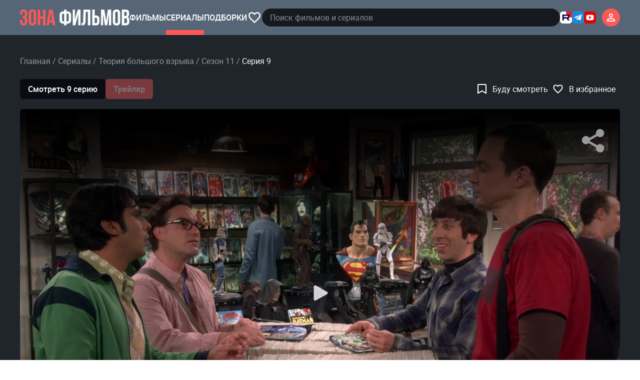

--- FILE ---
content_type: text/html; charset=utf-8
request_url: https://zonafilm.ru/tvseries/teoriya-bolshogo-vzryva/season-11/episode-9
body_size: 20809
content:
<!DOCTYPE html><html lang="ru" prefix="og: https://ogp.me/ns# video: https://ogp.me/ns/video#"><head><meta charSet="utf-8"/><meta name="viewport" content="width=device-width"/><link rel="preload" as="image" imageSrcSet="/_next/image?url=%2Fassets%2Flogo.png&amp;w=256&amp;q=75 1x, /_next/image?url=%2Fassets%2Flogo.png&amp;w=640&amp;q=75 2x" fetchpriority="high"/><title>Сериал Теория большого взрыва 11 сезон 9 серия студии Warner Bros. Television смотреть онлайн - ZonaFilm.ru</title><meta name="description" content="Смотреть онлайн сериал Теория большого взрыва 11 сезон 9 серия студии Warner Bros. Television бесплатно в хорошем качестве - Два блестящих физика Леонард и Шелдон – великие умы, которые понимают, как устроена вселенная. Но их гениальность ничуть не помогает им общаться с людьми, особенно с женщинами."/><link rel="canonical" href="https://zonafilm.ru/tvseries/teoriya-bolshogo-vzryva/season-11/episode-9"/><meta property="og:url" content="https://zonafilm.ru/tvseries/teoriya-bolshogo-vzryva/season-11/episode-9"/><meta property="og:title" content="Теория большого взрыва (2007)"/><meta property="og:description" content="Два блестящих физика Леонард и Шелдон – великие умы, которые понимают, как устроена вселенная. Но их гениальность ничуть не помогает им общаться с людьми, особенно с женщинами. Всё начинает меняться, когда напротив них поселяется красавица Пенни.  Стоит также отметить пару странных друзей этих физиков: Воловиц который любит употреблять фразы на разных языках, включая русский, а Раджеш Кутраппали теряет дар речи при виде женщин."/><meta property="og:site_name" content="Зона Фильмов"/><meta property="og:image" content="https://img-vibio.imgzona.video/2871/2871471/frame00002.jpg"/><meta property="og:image:width" content="360"/><meta property="og:image:height" content="240"/><meta property="vk:image" content="https://img-vibio.imgzona.video/2871/2871471/frame00002.jpg"/><meta property="ya:ovs:available_platform" content="Desktop"/><meta property="ya:ovs:available_platform" content="Mobile"/><meta property="ya:ovs:content_id" content="306084"/><meta property="og:video:type" content="mp4"/><meta property="video:duration" content="1260"/><meta property="ya:ovs:adult" content="true"/><meta property="video:release_date" content="2007-09-24"/><meta property="ya:ovs:original_name" content="The Big Bang Theory"/><meta property="ya:ovs:allow_embed" content="true"/><meta property="ya:ovs:rating" content="9"/><meta property="ya:ovs:genre" content="мелодрама, комедия"/><meta property="ya:ovs:languages" content="ru"/><meta property="ya:ovs:poster" content="https://img1.zonafilm.ru/images/film_big/306/306084.jpg"/><meta property="ya:ovs:upload_date" content="2023-01-11T07:57:20"/><meta property="og:type" content="video.episode"/><meta property="ya:ovs:category" content="сериал"/><meta property="og:video" content="https://zonafilm.ru/tvseries/embed/teoriya-bolshogo-vzryva/season-11/episode-9"/><meta property="ya:ovs:feed_url" content="https://zonafilm.ru/tvseries/feed/teoriya-bolshogo-vzryva/season-11/episode-9"/><meta property="ya:ovs:episode" content="9"/><meta property="ya:ovs:season" content="11"/><link rel="preload" as="image" imageSrcSet="/_next/image?url=https%3A%2F%2Fimg-vibio.imgzona.video%2F2871%2F2871471%2Fframe00002.jpg&amp;w=640&amp;q=75 640w, /_next/image?url=https%3A%2F%2Fimg-vibio.imgzona.video%2F2871%2F2871471%2Fframe00002.jpg&amp;w=750&amp;q=75 750w, /_next/image?url=https%3A%2F%2Fimg-vibio.imgzona.video%2F2871%2F2871471%2Fframe00002.jpg&amp;w=828&amp;q=75 828w, /_next/image?url=https%3A%2F%2Fimg-vibio.imgzona.video%2F2871%2F2871471%2Fframe00002.jpg&amp;w=1080&amp;q=75 1080w, /_next/image?url=https%3A%2F%2Fimg-vibio.imgzona.video%2F2871%2F2871471%2Fframe00002.jpg&amp;w=1200&amp;q=75 1200w, /_next/image?url=https%3A%2F%2Fimg-vibio.imgzona.video%2F2871%2F2871471%2Fframe00002.jpg&amp;w=1920&amp;q=75 1920w, /_next/image?url=https%3A%2F%2Fimg-vibio.imgzona.video%2F2871%2F2871471%2Fframe00002.jpg&amp;w=2048&amp;q=75 2048w, /_next/image?url=https%3A%2F%2Fimg-vibio.imgzona.video%2F2871%2F2871471%2Fframe00002.jpg&amp;w=3840&amp;q=75 3840w" imageSizes="100vw" fetchpriority="high"/><meta name="next-head-count" content="35"/><link rel="icon" href="/favicon.svg"/><link rel="preload" href="/_next/static/css/23a887e14cc382d4.css" as="style"/><link rel="stylesheet" href="/_next/static/css/23a887e14cc382d4.css" data-n-g=""/><noscript data-n-css=""></noscript><script defer="" nomodule="" src="/_next/static/chunks/polyfills-c67a75d1b6f99dc8.js"></script><script src="/_next/static/chunks/webpack-b3f02d458c40da23.js" defer=""></script><script src="/_next/static/chunks/framework-0aee3bc0e84533bb.js" defer=""></script><script src="/_next/static/chunks/main-ccd3ba843192b16c.js" defer=""></script><script src="/_next/static/chunks/pages/_app-86937a96fe7f51b5.js" defer=""></script><script src="/_next/static/chunks/37a763b4-31530a67080d329c.js" defer=""></script><script src="/_next/static/chunks/940-775ae654eb85c1f9.js" defer=""></script><script src="/_next/static/chunks/pages/tvseries/%5B...slug%5D-518b5e3d47a16afb.js" defer=""></script><script src="/_next/static/6_W2EQfqSAJhvPVvq2_1s/_buildManifest.js" defer=""></script><script src="/_next/static/6_W2EQfqSAJhvPVvq2_1s/_ssgManifest.js" defer=""></script></head><body><div id="__next"><div class="h-screen flex flex-col"><div id="progress-page" class="absolute top-0 w-full bg-transparent"><div class="progress-page w-full h-1" style="width:0%"></div></div><div data-testid="Layout" class="bg-main-color-500 layout-container w-full"><header class="layout-child header flex justify-between gap-5"><div class="w-full flex items-center gap-9 justify-between lg:justify-start"><button type="button" class="w-8 lg:hidden flex items-center" aria-label="Меню"><span class="text-bran bounceIn" data-testid="Icon"><svg width="30" height="30"><use href="/icons4.svg#burger"></use></svg></span><span class="absolute bounceOut" data-testid="Icon"><svg width="30" height="30"><use href="/icons4.svg#cross"></use></svg></span></button><a class="header-link flex items-center lg:h-full" title="Главная страница" aria-label="Главная страница" href="/"><img alt="Зона Фильмов" fetchpriority="high" width="219" height="32" decoding="async" data-nimg="1" style="color:transparent" srcSet="/_next/image?url=%2Fassets%2Flogo.png&amp;w=256&amp;q=75 1x, /_next/image?url=%2Fassets%2Flogo.png&amp;w=640&amp;q=75 2x" src="/_next/image?url=%2Fassets%2Flogo.png&amp;w=640&amp;q=75"/></a><nav class="navigation z-[60] font-medium w-full lg:w-auto h-screen lg:h-full lg:flex gap-9 lg:bg-transparent absolute lg:static bg-main-color-800 -left-full"><a class="header-link flex items-center lg:h-full group" title="Фильмы" href="/movies"><div class="header-linkInner w-full text-center border-b capitalize lg:uppercase lg:border-0 border-main-color-600">Фильмы</div></a><a class="header-link flex items-center lg:h-full header-activeBorder group" title="Сериалы" href="/tvseries"><div class="header-linkInner w-full text-center border-b capitalize lg:uppercase lg:border-0 border-main-color-600">Сериалы</div></a><a class="header-link flex items-center lg:h-full group" title="Подборки" href="/collections"><div class="header-linkInner w-full text-center border-b capitalize lg:uppercase lg:border-0 border-main-color-600">Подборки</div></a><a class="header-link flex items-center lg:h-full group" title="Избранное" href="/favorites"><div class="header-linkInner relative w-full text-center border-b lg:border-0 border-main-color-600"><span class="hidden lg:block" data-testid="Icon"><svg width="30" height="30"><use href="/icons4.svg#like"></use></svg></span><span class="lg:hidden">Избранное</span></div></a><div class="block lg:hidden"><a class="header-linkInner  w-full text-center border-b capitalize lg:uppercase lg:border-0 border-main-color-600" href="/auth/login"><button type="button" class="px-3 py-1.5 text-nowrap rounded-t lg:hover:bg-main-color-600 lg:focus:bg-main-color-600 flex items-center">Личный кабинет</button></a></div><div class="mt-10 lg:hidden justify-center flex gap-1 items-center"><a rel="nofollow noopener" class="hover:scale-110 focus:scale-110 transition-transform duration-300 ease-out" target="_blank" href="https://rutube.ru/channel/34929200/"><img alt="rutube" loading="lazy" width="24" height="24" decoding="async" data-nimg="1" style="color:transparent" src="/assets/socials/rutube.webp"/></a><a rel="nofollow noopener" class="hover:scale-110 focus:scale-110 transition-transform duration-300 ease-out" target="_blank" href="https://t.me/+zh08OUqa_toxNzYy"><img alt="telegram" loading="lazy" width="24" height="24" decoding="async" data-nimg="1" style="color:transparent" src="/assets/socials/telegram.webp"/></a><a rel="nofollow noopener" class="hover:scale-110 focus:scale-110 transition-transform duration-300 ease-out" target="_blank" href="https://www.youtube.com/@zonafilmov"><img alt="youtube" loading="lazy" width="24" height="24" decoding="async" data-nimg="1" style="color:transparent" src="/assets/socials/youtube.webp"/></a></div></nav><div class="absolute z-50 bg-main-color-800 w-full h-[70px] transition-all duration-500 ease-out lg:relative lg:bg-transparent lg:w-auto flex-1 -left-full lg:left-0"><div class="px-4 flex items-center gap-3 h-full lg:mt-0 lg:px-0"><button type="button" class="lg:hidden text-main-color-500 flex items-center" aria-label="Закрыть"><span class="" data-testid="Icon"><svg width="18" height="18"><use href="/icons4.svg#arrowBack"></use></svg></span></button><div data-testid="Input" class="w-full relative"><input class="search-input text-ellipsis w-full outline-none rounded-full py-1.5 px-4 placeholder:text-sm lg:placeholder:text-base placeholder:text-light-color/50 text-white bg-main-color-900 outline-none pr-[40px]" placeholder="Поиск фильмов и сериалов" type="text" name="search-input" title="Поиск фильмов и сериалов" autoComplete="off" value=""/></div></div></div><div class="hidden lg:flex justify-center flex gap-1 items-center"><a rel="nofollow noopener" class="hover:scale-110 focus:scale-110 transition-transform duration-300 ease-out" target="_blank" href="https://rutube.ru/channel/34929200/"><img alt="rutube" loading="lazy" width="24" height="24" decoding="async" data-nimg="1" style="color:transparent" src="/assets/socials/rutube.webp"/></a><a rel="nofollow noopener" class="hover:scale-110 focus:scale-110 transition-transform duration-300 ease-out" target="_blank" href="https://t.me/+zh08OUqa_toxNzYy"><img alt="telegram" loading="lazy" width="24" height="24" decoding="async" data-nimg="1" style="color:transparent" src="/assets/socials/telegram.webp"/></a><a rel="nofollow noopener" class="hover:scale-110 focus:scale-110 transition-transform duration-300 ease-out" target="_blank" href="https://www.youtube.com/@zonafilmov"><img alt="youtube" loading="lazy" width="24" height="24" decoding="async" data-nimg="1" style="color:transparent" src="/assets/socials/youtube.webp"/></a></div><button type="button" class="lg:hidden p-1.5 flex items-center" aria-label="Поиск"><span class="bounceIn" data-testid="Icon"><svg width="22" height="22"><use href="/icons4.svg#search"></use></svg></span></button></div><div class="relative hidden lg:flex self-center ml-3"><button type="button" class=" w-9 h-9 rounded-full items-center justify-center bg-brand-color hover:bg-brand-color-sub focus:bg-brand-color-sub flex items-center" title="Личный кабинет" aria-label="Личный кабинет"><span class="text-light-color" data-testid="Icon"><svg width="16" height="16"><use href="/icons4.svg#profile"></use></svg></span></button></div></header></div><div class="bg-main-color-800 flex-1 relative"><script type="application/ld+json">{"@context":"https://schema.org","@type":"BreadcrumbList","itemListElement":[{"@type":"ListItem","position":1,"name":"Зона Фильмов","item":"https://zonafilm.ru"},{"@type":"ListItem","position":2,"name":"Сериалы","item":"https://zonafilm.ru/tvseries"},{"@type":"ListItem","position":3,"name":"Теория большого взрыва (2007)","item":"https://zonafilm.ru/tvseries/teoriya-bolshogo-vzryva"},{"@type":"ListItem","position":4,"name":"11 сезон","item":"https://zonafilm.ru/tvseries/teoriya-bolshogo-vzryva/season-11"},{"@type":"ListItem","position":5,"name":"9 серия"}]}</script><div class="flex flex-col mx-auto max-w-[1200px] text-white pt-6 sm:pt-10"><div class="px-4 xl:px-0 mb-5"><nav class="overflow-x-scroll no-scrollbar"><ul class="flex whitespace-nowrap"><li class="text-main-color-200"><a class="shared-breadcrumbs-link  text-main-color-200" title="Главная" href="/">Главная</a><span class="mx-1 ">/</span></li><li class="text-main-color-200"><a class="shared-breadcrumbs-link  text-main-color-200" title="Сериалы" href="/tvseries">Сериалы</a><span class="mx-1 ">/</span></li><li class="text-main-color-200"><a class="shared-breadcrumbs-link  text-main-color-200" title="Теория большого взрыва" href="/tvseries/teoriya-bolshogo-vzryva">Теория большого взрыва</a><span class="mx-1 ">/</span></li><li class="text-main-color-200"><a class="shared-breadcrumbs-link  text-main-color-200" title="Сезон 11" href="/tvseries/teoriya-bolshogo-vzryva/season-11">Сезон 11</a><span class="mx-1 ">/</span></li><li class="text-main-color-200"><span class="whitespace-nowrap text-white">Серия 9</span></li></ul></nav><div class="flex mt-5 md:mt-6 justify-between"><div class="flex gap-4"><button type="button" class="flex items-center font-medium px-2 py-1 md:px-4 md:py-2 rounded-md sm:bg-main-color-1000 cursor-default flex items-center" disabled="">Смотреть 9 серию</button><button type="button" class="flex items-center font-medium px-2 py-1 md:px-4 md:py-2 rounded-md bg-brand-color opacity-40 flex items-center" disabled="">Трейлер</button></div><div class="flex gap-7"><button type="button" class="ml-auto flex justify-between cursor-pointer group flex items-center" title="Буду смотреть"><span class="" data-testid="Icon"><svg width="24" height="24"><use href="/icons4.svg#bookmark"></use></svg></span><p class="hidden sm:block min-w-32 group-hover:text-brand-color">Буду смотреть</p></button><button type="button" class="ml-auto flex justify-between cursor-pointer group flex items-center" title="В избранное"><span class="" data-testid="Icon"><svg width="24" height="24"><use href="/icons4.svg#like"></use></svg></span><p class="hidden sm:block min-w-28 group-hover:text-brand-color">В избранное</p></button></div></div></div><div class="relative overflow-hidden bg-black transition-shadow duration-1000 ease-in md:rounded-t-md md:rounded-b-md md:pb-[60px] shadow-none"><img alt="Сериал Теория большого взрыва (2007) 11 сезон 9 эпизод" fetchpriority="high" decoding="async" data-nimg="fill" class="object-cover z-10 absolute top-0 left-0" style="position:absolute;height:100%;width:100%;left:0;top:0;right:0;bottom:0;color:transparent" sizes="100vw" srcSet="/_next/image?url=https%3A%2F%2Fimg-vibio.imgzona.video%2F2871%2F2871471%2Fframe00002.jpg&amp;w=640&amp;q=75 640w, /_next/image?url=https%3A%2F%2Fimg-vibio.imgzona.video%2F2871%2F2871471%2Fframe00002.jpg&amp;w=750&amp;q=75 750w, /_next/image?url=https%3A%2F%2Fimg-vibio.imgzona.video%2F2871%2F2871471%2Fframe00002.jpg&amp;w=828&amp;q=75 828w, /_next/image?url=https%3A%2F%2Fimg-vibio.imgzona.video%2F2871%2F2871471%2Fframe00002.jpg&amp;w=1080&amp;q=75 1080w, /_next/image?url=https%3A%2F%2Fimg-vibio.imgzona.video%2F2871%2F2871471%2Fframe00002.jpg&amp;w=1200&amp;q=75 1200w, /_next/image?url=https%3A%2F%2Fimg-vibio.imgzona.video%2F2871%2F2871471%2Fframe00002.jpg&amp;w=1920&amp;q=75 1920w, /_next/image?url=https%3A%2F%2Fimg-vibio.imgzona.video%2F2871%2F2871471%2Fframe00002.jpg&amp;w=2048&amp;q=75 2048w, /_next/image?url=https%3A%2F%2Fimg-vibio.imgzona.video%2F2871%2F2871471%2Fframe00002.jpg&amp;w=3840&amp;q=75 3840w" src="/_next/image?url=https%3A%2F%2Fimg-vibio.imgzona.video%2F2871%2F2871471%2Fframe00002.jpg&amp;w=3840&amp;q=75"/><video class="w-full h-full min-h-[250px] lg:min-h-[675px] " src="" playsinline=""></video><div class="absolute left-0 right-0 top-0 w-full h-full flex flex-col justify-end  z-20"><div class="flex flex-col w-full h-full relative"><div class="transition-opacity ease-out duration-1000 opacity-100 flex-1 bg-gradient-to-b from-black from-0% to-transparent to-50% cursor-pointer"><div><button type="button" class="transition-opacity ease-out duration-1000 opacity-100 text-main-color-200 hover:text-light-color focus:text-light-color absolute right-4 top-4 md:right-[30px] md:top-[40px] flex items-center" aria-label="Поделиться"><span class="" data-testid="Icon"><svg width="48" height="48"><use href="/icons4.svg#share"></use></svg></span></button></div></div><button type="button" class="justify-center absolute left-1/2 top-1/2 -translate-x-1/2 -translate-y-1/2 transition-opacity duration-300 flex items-center" name="play" aria-label="Воспроизведение"><div class="flex w-14 h-14 lg:w-20 lg:h-20 items-center justify-center bg-main-color-900 transition-all duration-150 ease-out rounded-full cursor-pointer pointer-events-none releative opacity-50"></div><span class="items-center justify-center absolute opacity-80 hover:opacity-100 text-white"><span class="relative left-0.5" data-testid="Icon"><svg width="32" height="32"><use href="/icons4.svg#play"></use></svg></span></span></button><div class="transition-opacity ease-out duration-1000 opacity-100 z-[10] w-full bottom-0 flex px-4 gap-2 items-center h-10 relative block"><div class="w-full mx-auto flex relative"><input type="range" min="0" max="0" class="player-progressBar h-1.5 w-full rounded-full appearance-none bg-main-color-200 caret-transparent cursor-pointer" aria-label="Прогресс контента"/><div class="absolute bg-main-color-100 h-1.5 rounded-full pointer-events-none" style="width:0%"></div><div class="absolute bg-white h-1.5 rounded-l-full pointer-events-none" style="width:0%"></div></div><div class="absolute bottom-11 md:static text-xs lg:text-base flex gap-1 font-semibold pointer-events-none"><div>0:00:00</div><div>/</div><div>0:00:00</div></div></div><div class="hidden md:block relative transition-opacity transition-shadow ease-out duration-1000 bg-gradient-to-t from-black from-0% to-transparent to-100% opacity-100 shadow-[0_0px_60px_25px] shadow-black"><div class="h-[60px] w-full flex items-center justify-between pl-2 rounded-b-md text-white bg-main-color-900"><div class="flex h-full w-full justify-between"><button type="button" class="player-controlButton flex items-center" aria-label="Перемотка назад" title="Перемотка назад"><span class="" data-testid="Icon"><svg width="25" height="25"><use href="/icons4.svg#rewind"></use></svg></span></button><button type="button" class="z-[60] relative player-controlButton flex items-center" aria-label="Воспроизведение" title="Смотреть (space)"><span class="" data-testid="Icon"><svg width="21" height="21"><use href="/icons4.svg#play"></use></svg></span></button><button type="button" class="player-controlButton flex items-center" aria-label="Перемотка вперед" title="Перемотка вперед"><span class="" data-testid="Icon"><svg width="25" height="25"><use href="/icons4.svg#forward"></use></svg></span></button><button type="button" class="player-controlButton flex items-center" aria-label="Следующая серия" title="Следующая серия"><span class="" data-testid="Icon"><svg width="24" height="24"><use href="/icons4.svg#nextEpisode"></use></svg></span></button><button type="button" class="player-controlButton flex items-center" aria-label="Отключение звука" title="Отключение звука (m)"><span class="" data-testid="Icon"><svg width="26" height="26"><use href="/icons4.svg#speakerHalf"></use></svg></span></button><div class="group w-24 flex items-center ml-[15px] mr-auto relative"><input type="range" class="player-progressVolume cursor-pointer w-full h-1.5 bg-white bg-opacity-35 appearance-none rounded-full " title="Звук" value="50"/><div class="absolute bg-white h-1.5 rounded-full pointer-events-none opacity-80" style="width:50%"></div></div><div class="relative"><button type="button" class="px-[15px] opacity-80 hover:opacity-100 focus:opacity-100 gap-2 group h-full relative flex items-center" aria-label="Качество" title="Качество"><span class="" data-testid="Icon"><svg width="22" height="22"><use href="/icons4.svg#engine"></use></svg></span><span>Качество</span></button></div><button type="button" class="player-controlButton flex items-center" aria-label="Полноэкранный режим" title="Во весь экран (f)"><span class="" data-testid="Icon"><svg width="22" height="22"><use href="/icons4.svg#fullScreen"></use></svg></span></button></div></div></div></div><div id="volume"></div></div><div class="absolute left-0 top-0 bottom-0 w-full hidden"></div></div><div class="flex mt-5 px-4 xl:p-0 justify-between w-full "><div><h1 class="text-xl md:text-4xl font-black mb-3">Теория большого взрыва<br/><span class="text-xl md:text-2xl font-bold">11 сезон</span><span class="text-xl md:text-2xl font-bold">, 9 серия</span></h1><p class="mt-1 md:mt-3 text-xs md:text-lg text-main-color-200">2007</p></div></div><section class="relative mt-5 bg-main-color-900 px-4 py-6 lg:p-[30px] rounded-md flex flex-col gap-10" data-testid="SeriesContainer"><section data-testid="Carousel" class="relative"><div class="overflow-x-hidden cursor-grab"><div class="flex gap-5"><div class="flex"><a href="/tvseries/teoriya-bolshogo-vzryva/season-1"><button type="button" class="font-medium md:font-semibold px-3 py-1 md:px-[15px] md:py-[9px] rounded-md whitespace-nowrap select-none bg-brand-color hover:bg-brand-color-sub flex items-center" value="1" title="Теория большого взрыва: 1 сезон">1 сезон</button></a></div><div class="flex"><a href="/tvseries/teoriya-bolshogo-vzryva/season-2"><button type="button" class="font-medium md:font-semibold px-3 py-1 md:px-[15px] md:py-[9px] rounded-md whitespace-nowrap select-none bg-brand-color hover:bg-brand-color-sub flex items-center" value="2" title="Теория большого взрыва: 2 сезон">2 сезон</button></a></div><div class="flex"><a href="/tvseries/teoriya-bolshogo-vzryva/season-3"><button type="button" class="font-medium md:font-semibold px-3 py-1 md:px-[15px] md:py-[9px] rounded-md whitespace-nowrap select-none bg-brand-color hover:bg-brand-color-sub flex items-center" value="3" title="Теория большого взрыва: 3 сезон">3 сезон</button></a></div><div class="flex"><a href="/tvseries/teoriya-bolshogo-vzryva/season-4"><button type="button" class="font-medium md:font-semibold px-3 py-1 md:px-[15px] md:py-[9px] rounded-md whitespace-nowrap select-none bg-brand-color hover:bg-brand-color-sub flex items-center" value="4" title="Теория большого взрыва: 4 сезон">4 сезон</button></a></div><div class="flex"><a href="/tvseries/teoriya-bolshogo-vzryva/season-5"><button type="button" class="font-medium md:font-semibold px-3 py-1 md:px-[15px] md:py-[9px] rounded-md whitespace-nowrap select-none bg-brand-color hover:bg-brand-color-sub flex items-center" value="5" title="Теория большого взрыва: 5 сезон">5 сезон</button></a></div><div class="flex"><a href="/tvseries/teoriya-bolshogo-vzryva/season-6"><button type="button" class="font-medium md:font-semibold px-3 py-1 md:px-[15px] md:py-[9px] rounded-md whitespace-nowrap select-none bg-brand-color hover:bg-brand-color-sub flex items-center" value="6" title="Теория большого взрыва: 6 сезон">6 сезон</button></a></div><div class="flex"><a href="/tvseries/teoriya-bolshogo-vzryva/season-7"><button type="button" class="font-medium md:font-semibold px-3 py-1 md:px-[15px] md:py-[9px] rounded-md whitespace-nowrap select-none bg-brand-color hover:bg-brand-color-sub flex items-center" value="7" title="Теория большого взрыва: 7 сезон">7 сезон</button></a></div><div class="flex"><a href="/tvseries/teoriya-bolshogo-vzryva/season-8"><button type="button" class="font-medium md:font-semibold px-3 py-1 md:px-[15px] md:py-[9px] rounded-md whitespace-nowrap select-none bg-brand-color hover:bg-brand-color-sub flex items-center" value="8" title="Теория большого взрыва: 8 сезон">8 сезон</button></a></div><div class="flex"><a href="/tvseries/teoriya-bolshogo-vzryva/season-9"><button type="button" class="font-medium md:font-semibold px-3 py-1 md:px-[15px] md:py-[9px] rounded-md whitespace-nowrap select-none bg-brand-color hover:bg-brand-color-sub flex items-center" value="9" title="Теория большого взрыва: 9 сезон">9 сезон</button></a></div><div class="flex"><a href="/tvseries/teoriya-bolshogo-vzryva/season-10"><button type="button" class="font-medium md:font-semibold px-3 py-1 md:px-[15px] md:py-[9px] rounded-md whitespace-nowrap select-none bg-brand-color hover:bg-brand-color-sub flex items-center" value="10" title="Теория большого взрыва: 10 сезон">10 сезон</button></a></div><div class="flex"><a href="/tvseries/teoriya-bolshogo-vzryva/season-11"><button type="button" class="font-medium md:font-semibold px-3 py-1 md:px-[15px] md:py-[9px] rounded-md whitespace-nowrap select-none bg-main-color-1000 flex items-center" value="11" title="Теория большого взрыва: 11 сезон">11 сезон</button></a></div><div class="flex"><a href="/tvseries/teoriya-bolshogo-vzryva/season-12"><button type="button" class="font-medium md:font-semibold px-3 py-1 md:px-[15px] md:py-[9px] rounded-md whitespace-nowrap select-none bg-brand-color hover:bg-brand-color-sub flex items-center" value="12" title="Теория большого взрыва: 12 сезон">12 сезон</button></a></div></div><button type="button" class="carousel-seriesButton top-1/2 left-0 -translate-y-1/2 h-full flex items-center"><span class="absolute z-10 rotate-180" data-testid="Icon"><svg width="20" height="20"><use href="/icons4.svg#arrow"></use></svg></span></button></div></section><section data-testid="Carousel" class="relative"><div class="overflow-x-hidden cursor-grab"><div class="flex gap-5"><div class="flex"><a title="Теория большого взрыва: 11 сезон, 1 серия, The Proposal Proposal" href="/tvseries/teoriya-bolshogo-vzryva/season-11/episode-1"><button type="button" class="h-[180px] flex !items-start text-start first:ml-0 relative select-none flex items-center" value="1"><figure data-testid="cardElement" class="flex flex-col after:content-[&#x27;&#x27;] after:w-full after:absolute after:-bottom-0 after:border-brand-color after:border-b-0"><div class="relative w-[173px] h-[110px]"><img alt="The Proposal Proposal - 1 серия, 11 сезона, сериала Теория большого взрыва (2007)" loading="lazy" decoding="async" data-nimg="fill" style="position:absolute;height:100%;width:100%;left:0;top:0;right:0;bottom:0;object-fit:cover;color:transparent;background-size:cover;background-position:50% 50%;background-repeat:no-repeat;background-image:url(&quot;data:image/svg+xml;charset=utf-8,%3Csvg xmlns=&#x27;http://www.w3.org/2000/svg&#x27; %3E%3Cfilter id=&#x27;b&#x27; color-interpolation-filters=&#x27;sRGB&#x27;%3E%3CfeGaussianBlur stdDeviation=&#x27;20&#x27;/%3E%3CfeColorMatrix values=&#x27;1 0 0 0 0 0 1 0 0 0 0 0 1 0 0 0 0 0 100 -1&#x27; result=&#x27;s&#x27;/%3E%3CfeFlood x=&#x27;0&#x27; y=&#x27;0&#x27; width=&#x27;100%25&#x27; height=&#x27;100%25&#x27;/%3E%3CfeComposite operator=&#x27;out&#x27; in=&#x27;s&#x27;/%3E%3CfeComposite in2=&#x27;SourceGraphic&#x27;/%3E%3CfeGaussianBlur stdDeviation=&#x27;20&#x27;/%3E%3C/filter%3E%3Cimage width=&#x27;100%25&#x27; height=&#x27;100%25&#x27; x=&#x27;0&#x27; y=&#x27;0&#x27; preserveAspectRatio=&#x27;xMidYMid slice&#x27; style=&#x27;filter: url(%23b);&#x27; href=&#x27;/assets/zonaWeb/fallbackSeriesImage.png&#x27;/%3E%3C/svg%3E&quot;)" sizes="175px" srcSet="/_next/image?url=https%3A%2F%2Fimg-vibio.imgzona.video%2F2871%2F2871476%2Fbigthumb0.jpg&amp;w=16&amp;q=75 16w, /_next/image?url=https%3A%2F%2Fimg-vibio.imgzona.video%2F2871%2F2871476%2Fbigthumb0.jpg&amp;w=32&amp;q=75 32w, /_next/image?url=https%3A%2F%2Fimg-vibio.imgzona.video%2F2871%2F2871476%2Fbigthumb0.jpg&amp;w=48&amp;q=75 48w, /_next/image?url=https%3A%2F%2Fimg-vibio.imgzona.video%2F2871%2F2871476%2Fbigthumb0.jpg&amp;w=64&amp;q=75 64w, /_next/image?url=https%3A%2F%2Fimg-vibio.imgzona.video%2F2871%2F2871476%2Fbigthumb0.jpg&amp;w=96&amp;q=75 96w, /_next/image?url=https%3A%2F%2Fimg-vibio.imgzona.video%2F2871%2F2871476%2Fbigthumb0.jpg&amp;w=128&amp;q=75 128w, /_next/image?url=https%3A%2F%2Fimg-vibio.imgzona.video%2F2871%2F2871476%2Fbigthumb0.jpg&amp;w=256&amp;q=75 256w, /_next/image?url=https%3A%2F%2Fimg-vibio.imgzona.video%2F2871%2F2871476%2Fbigthumb0.jpg&amp;w=384&amp;q=75 384w, /_next/image?url=https%3A%2F%2Fimg-vibio.imgzona.video%2F2871%2F2871476%2Fbigthumb0.jpg&amp;w=640&amp;q=75 640w, /_next/image?url=https%3A%2F%2Fimg-vibio.imgzona.video%2F2871%2F2871476%2Fbigthumb0.jpg&amp;w=750&amp;q=75 750w, /_next/image?url=https%3A%2F%2Fimg-vibio.imgzona.video%2F2871%2F2871476%2Fbigthumb0.jpg&amp;w=828&amp;q=75 828w, /_next/image?url=https%3A%2F%2Fimg-vibio.imgzona.video%2F2871%2F2871476%2Fbigthumb0.jpg&amp;w=1080&amp;q=75 1080w, /_next/image?url=https%3A%2F%2Fimg-vibio.imgzona.video%2F2871%2F2871476%2Fbigthumb0.jpg&amp;w=1200&amp;q=75 1200w, /_next/image?url=https%3A%2F%2Fimg-vibio.imgzona.video%2F2871%2F2871476%2Fbigthumb0.jpg&amp;w=1920&amp;q=75 1920w, /_next/image?url=https%3A%2F%2Fimg-vibio.imgzona.video%2F2871%2F2871476%2Fbigthumb0.jpg&amp;w=2048&amp;q=75 2048w, /_next/image?url=https%3A%2F%2Fimg-vibio.imgzona.video%2F2871%2F2871476%2Fbigthumb0.jpg&amp;w=3840&amp;q=75 3840w" src="/_next/image?url=https%3A%2F%2Fimg-vibio.imgzona.video%2F2871%2F2871476%2Fbigthumb0.jpg&amp;w=3840&amp;q=75"/></div><div class="text-sm lg:text-base line-clamp-2"><p class="text-sm text-main-color-200 mb-1">1 серия</p><p>The Proposal Proposal</p></div></figure></button></a></div><div class="flex"><a title="Теория большого взрыва: 11 сезон, 2 серия, The Retraction Reaction" href="/tvseries/teoriya-bolshogo-vzryva/season-11/episode-2"><button type="button" class="h-[180px] flex !items-start text-start first:ml-0 relative select-none flex items-center" value="2"><figure data-testid="cardElement" class="flex flex-col after:content-[&#x27;&#x27;] after:w-full after:absolute after:-bottom-0 after:border-brand-color after:border-b-0"><div class="relative w-[173px] h-[110px]"><img alt="The Retraction Reaction - 2 серия, 11 сезона, сериала Теория большого взрыва (2007)" loading="lazy" decoding="async" data-nimg="fill" style="position:absolute;height:100%;width:100%;left:0;top:0;right:0;bottom:0;object-fit:cover;color:transparent;background-size:cover;background-position:50% 50%;background-repeat:no-repeat;background-image:url(&quot;data:image/svg+xml;charset=utf-8,%3Csvg xmlns=&#x27;http://www.w3.org/2000/svg&#x27; %3E%3Cfilter id=&#x27;b&#x27; color-interpolation-filters=&#x27;sRGB&#x27;%3E%3CfeGaussianBlur stdDeviation=&#x27;20&#x27;/%3E%3CfeColorMatrix values=&#x27;1 0 0 0 0 0 1 0 0 0 0 0 1 0 0 0 0 0 100 -1&#x27; result=&#x27;s&#x27;/%3E%3CfeFlood x=&#x27;0&#x27; y=&#x27;0&#x27; width=&#x27;100%25&#x27; height=&#x27;100%25&#x27;/%3E%3CfeComposite operator=&#x27;out&#x27; in=&#x27;s&#x27;/%3E%3CfeComposite in2=&#x27;SourceGraphic&#x27;/%3E%3CfeGaussianBlur stdDeviation=&#x27;20&#x27;/%3E%3C/filter%3E%3Cimage width=&#x27;100%25&#x27; height=&#x27;100%25&#x27; x=&#x27;0&#x27; y=&#x27;0&#x27; preserveAspectRatio=&#x27;xMidYMid slice&#x27; style=&#x27;filter: url(%23b);&#x27; href=&#x27;/assets/zonaWeb/fallbackSeriesImage.png&#x27;/%3E%3C/svg%3E&quot;)" sizes="175px" srcSet="/_next/image?url=https%3A%2F%2Fimg-vibio.imgzona.video%2F2871%2F2871472%2Fbigthumb0.jpg&amp;w=16&amp;q=75 16w, /_next/image?url=https%3A%2F%2Fimg-vibio.imgzona.video%2F2871%2F2871472%2Fbigthumb0.jpg&amp;w=32&amp;q=75 32w, /_next/image?url=https%3A%2F%2Fimg-vibio.imgzona.video%2F2871%2F2871472%2Fbigthumb0.jpg&amp;w=48&amp;q=75 48w, /_next/image?url=https%3A%2F%2Fimg-vibio.imgzona.video%2F2871%2F2871472%2Fbigthumb0.jpg&amp;w=64&amp;q=75 64w, /_next/image?url=https%3A%2F%2Fimg-vibio.imgzona.video%2F2871%2F2871472%2Fbigthumb0.jpg&amp;w=96&amp;q=75 96w, /_next/image?url=https%3A%2F%2Fimg-vibio.imgzona.video%2F2871%2F2871472%2Fbigthumb0.jpg&amp;w=128&amp;q=75 128w, /_next/image?url=https%3A%2F%2Fimg-vibio.imgzona.video%2F2871%2F2871472%2Fbigthumb0.jpg&amp;w=256&amp;q=75 256w, /_next/image?url=https%3A%2F%2Fimg-vibio.imgzona.video%2F2871%2F2871472%2Fbigthumb0.jpg&amp;w=384&amp;q=75 384w, /_next/image?url=https%3A%2F%2Fimg-vibio.imgzona.video%2F2871%2F2871472%2Fbigthumb0.jpg&amp;w=640&amp;q=75 640w, /_next/image?url=https%3A%2F%2Fimg-vibio.imgzona.video%2F2871%2F2871472%2Fbigthumb0.jpg&amp;w=750&amp;q=75 750w, /_next/image?url=https%3A%2F%2Fimg-vibio.imgzona.video%2F2871%2F2871472%2Fbigthumb0.jpg&amp;w=828&amp;q=75 828w, /_next/image?url=https%3A%2F%2Fimg-vibio.imgzona.video%2F2871%2F2871472%2Fbigthumb0.jpg&amp;w=1080&amp;q=75 1080w, /_next/image?url=https%3A%2F%2Fimg-vibio.imgzona.video%2F2871%2F2871472%2Fbigthumb0.jpg&amp;w=1200&amp;q=75 1200w, /_next/image?url=https%3A%2F%2Fimg-vibio.imgzona.video%2F2871%2F2871472%2Fbigthumb0.jpg&amp;w=1920&amp;q=75 1920w, /_next/image?url=https%3A%2F%2Fimg-vibio.imgzona.video%2F2871%2F2871472%2Fbigthumb0.jpg&amp;w=2048&amp;q=75 2048w, /_next/image?url=https%3A%2F%2Fimg-vibio.imgzona.video%2F2871%2F2871472%2Fbigthumb0.jpg&amp;w=3840&amp;q=75 3840w" src="/_next/image?url=https%3A%2F%2Fimg-vibio.imgzona.video%2F2871%2F2871472%2Fbigthumb0.jpg&amp;w=3840&amp;q=75"/></div><div class="text-sm lg:text-base line-clamp-2"><p class="text-sm text-main-color-200 mb-1">2 серия</p><p>The Retraction Reaction</p></div></figure></button></a></div><div class="flex"><a title="Теория большого взрыва: 11 сезон, 3 серия, The Relaxation Integration" href="/tvseries/teoriya-bolshogo-vzryva/season-11/episode-3"><button type="button" class="h-[180px] flex !items-start text-start first:ml-0 relative select-none flex items-center" value="3"><figure data-testid="cardElement" class="flex flex-col after:content-[&#x27;&#x27;] after:w-full after:absolute after:-bottom-0 after:border-brand-color after:border-b-0"><div class="relative w-[173px] h-[110px]"><img alt="The Relaxation Integration - 3 серия, 11 сезона, сериала Теория большого взрыва (2007)" loading="lazy" decoding="async" data-nimg="fill" style="position:absolute;height:100%;width:100%;left:0;top:0;right:0;bottom:0;object-fit:cover;color:transparent;background-size:cover;background-position:50% 50%;background-repeat:no-repeat;background-image:url(&quot;data:image/svg+xml;charset=utf-8,%3Csvg xmlns=&#x27;http://www.w3.org/2000/svg&#x27; %3E%3Cfilter id=&#x27;b&#x27; color-interpolation-filters=&#x27;sRGB&#x27;%3E%3CfeGaussianBlur stdDeviation=&#x27;20&#x27;/%3E%3CfeColorMatrix values=&#x27;1 0 0 0 0 0 1 0 0 0 0 0 1 0 0 0 0 0 100 -1&#x27; result=&#x27;s&#x27;/%3E%3CfeFlood x=&#x27;0&#x27; y=&#x27;0&#x27; width=&#x27;100%25&#x27; height=&#x27;100%25&#x27;/%3E%3CfeComposite operator=&#x27;out&#x27; in=&#x27;s&#x27;/%3E%3CfeComposite in2=&#x27;SourceGraphic&#x27;/%3E%3CfeGaussianBlur stdDeviation=&#x27;20&#x27;/%3E%3C/filter%3E%3Cimage width=&#x27;100%25&#x27; height=&#x27;100%25&#x27; x=&#x27;0&#x27; y=&#x27;0&#x27; preserveAspectRatio=&#x27;xMidYMid slice&#x27; style=&#x27;filter: url(%23b);&#x27; href=&#x27;/assets/zonaWeb/fallbackSeriesImage.png&#x27;/%3E%3C/svg%3E&quot;)" sizes="175px" srcSet="/_next/image?url=https%3A%2F%2Fimg-vibio.imgzona.video%2F2871%2F2871473%2Fbigthumb0.jpg&amp;w=16&amp;q=75 16w, /_next/image?url=https%3A%2F%2Fimg-vibio.imgzona.video%2F2871%2F2871473%2Fbigthumb0.jpg&amp;w=32&amp;q=75 32w, /_next/image?url=https%3A%2F%2Fimg-vibio.imgzona.video%2F2871%2F2871473%2Fbigthumb0.jpg&amp;w=48&amp;q=75 48w, /_next/image?url=https%3A%2F%2Fimg-vibio.imgzona.video%2F2871%2F2871473%2Fbigthumb0.jpg&amp;w=64&amp;q=75 64w, /_next/image?url=https%3A%2F%2Fimg-vibio.imgzona.video%2F2871%2F2871473%2Fbigthumb0.jpg&amp;w=96&amp;q=75 96w, /_next/image?url=https%3A%2F%2Fimg-vibio.imgzona.video%2F2871%2F2871473%2Fbigthumb0.jpg&amp;w=128&amp;q=75 128w, /_next/image?url=https%3A%2F%2Fimg-vibio.imgzona.video%2F2871%2F2871473%2Fbigthumb0.jpg&amp;w=256&amp;q=75 256w, /_next/image?url=https%3A%2F%2Fimg-vibio.imgzona.video%2F2871%2F2871473%2Fbigthumb0.jpg&amp;w=384&amp;q=75 384w, /_next/image?url=https%3A%2F%2Fimg-vibio.imgzona.video%2F2871%2F2871473%2Fbigthumb0.jpg&amp;w=640&amp;q=75 640w, /_next/image?url=https%3A%2F%2Fimg-vibio.imgzona.video%2F2871%2F2871473%2Fbigthumb0.jpg&amp;w=750&amp;q=75 750w, /_next/image?url=https%3A%2F%2Fimg-vibio.imgzona.video%2F2871%2F2871473%2Fbigthumb0.jpg&amp;w=828&amp;q=75 828w, /_next/image?url=https%3A%2F%2Fimg-vibio.imgzona.video%2F2871%2F2871473%2Fbigthumb0.jpg&amp;w=1080&amp;q=75 1080w, /_next/image?url=https%3A%2F%2Fimg-vibio.imgzona.video%2F2871%2F2871473%2Fbigthumb0.jpg&amp;w=1200&amp;q=75 1200w, /_next/image?url=https%3A%2F%2Fimg-vibio.imgzona.video%2F2871%2F2871473%2Fbigthumb0.jpg&amp;w=1920&amp;q=75 1920w, /_next/image?url=https%3A%2F%2Fimg-vibio.imgzona.video%2F2871%2F2871473%2Fbigthumb0.jpg&amp;w=2048&amp;q=75 2048w, /_next/image?url=https%3A%2F%2Fimg-vibio.imgzona.video%2F2871%2F2871473%2Fbigthumb0.jpg&amp;w=3840&amp;q=75 3840w" src="/_next/image?url=https%3A%2F%2Fimg-vibio.imgzona.video%2F2871%2F2871473%2Fbigthumb0.jpg&amp;w=3840&amp;q=75"/></div><div class="text-sm lg:text-base line-clamp-2"><p class="text-sm text-main-color-200 mb-1">3 серия</p><p>The Relaxation Integration</p></div></figure></button></a></div><div class="flex"><a title="Теория большого взрыва: 11 сезон, 4 серия, The Explosion Implosion" href="/tvseries/teoriya-bolshogo-vzryva/season-11/episode-4"><button type="button" class="h-[180px] flex !items-start text-start first:ml-0 relative select-none flex items-center" value="4"><figure data-testid="cardElement" class="flex flex-col after:content-[&#x27;&#x27;] after:w-full after:absolute after:-bottom-0 after:border-brand-color after:border-b-0"><div class="relative w-[173px] h-[110px]"><img alt="The Explosion Implosion - 4 серия, 11 сезона, сериала Теория большого взрыва (2007)" loading="lazy" decoding="async" data-nimg="fill" style="position:absolute;height:100%;width:100%;left:0;top:0;right:0;bottom:0;object-fit:cover;color:transparent;background-size:cover;background-position:50% 50%;background-repeat:no-repeat;background-image:url(&quot;data:image/svg+xml;charset=utf-8,%3Csvg xmlns=&#x27;http://www.w3.org/2000/svg&#x27; %3E%3Cfilter id=&#x27;b&#x27; color-interpolation-filters=&#x27;sRGB&#x27;%3E%3CfeGaussianBlur stdDeviation=&#x27;20&#x27;/%3E%3CfeColorMatrix values=&#x27;1 0 0 0 0 0 1 0 0 0 0 0 1 0 0 0 0 0 100 -1&#x27; result=&#x27;s&#x27;/%3E%3CfeFlood x=&#x27;0&#x27; y=&#x27;0&#x27; width=&#x27;100%25&#x27; height=&#x27;100%25&#x27;/%3E%3CfeComposite operator=&#x27;out&#x27; in=&#x27;s&#x27;/%3E%3CfeComposite in2=&#x27;SourceGraphic&#x27;/%3E%3CfeGaussianBlur stdDeviation=&#x27;20&#x27;/%3E%3C/filter%3E%3Cimage width=&#x27;100%25&#x27; height=&#x27;100%25&#x27; x=&#x27;0&#x27; y=&#x27;0&#x27; preserveAspectRatio=&#x27;xMidYMid slice&#x27; style=&#x27;filter: url(%23b);&#x27; href=&#x27;/assets/zonaWeb/fallbackSeriesImage.png&#x27;/%3E%3C/svg%3E&quot;)" sizes="175px" srcSet="/_next/image?url=https%3A%2F%2Fimg-vibio.imgzona.video%2F2871%2F2871474%2Fbigthumb0.jpg&amp;w=16&amp;q=75 16w, /_next/image?url=https%3A%2F%2Fimg-vibio.imgzona.video%2F2871%2F2871474%2Fbigthumb0.jpg&amp;w=32&amp;q=75 32w, /_next/image?url=https%3A%2F%2Fimg-vibio.imgzona.video%2F2871%2F2871474%2Fbigthumb0.jpg&amp;w=48&amp;q=75 48w, /_next/image?url=https%3A%2F%2Fimg-vibio.imgzona.video%2F2871%2F2871474%2Fbigthumb0.jpg&amp;w=64&amp;q=75 64w, /_next/image?url=https%3A%2F%2Fimg-vibio.imgzona.video%2F2871%2F2871474%2Fbigthumb0.jpg&amp;w=96&amp;q=75 96w, /_next/image?url=https%3A%2F%2Fimg-vibio.imgzona.video%2F2871%2F2871474%2Fbigthumb0.jpg&amp;w=128&amp;q=75 128w, /_next/image?url=https%3A%2F%2Fimg-vibio.imgzona.video%2F2871%2F2871474%2Fbigthumb0.jpg&amp;w=256&amp;q=75 256w, /_next/image?url=https%3A%2F%2Fimg-vibio.imgzona.video%2F2871%2F2871474%2Fbigthumb0.jpg&amp;w=384&amp;q=75 384w, /_next/image?url=https%3A%2F%2Fimg-vibio.imgzona.video%2F2871%2F2871474%2Fbigthumb0.jpg&amp;w=640&amp;q=75 640w, /_next/image?url=https%3A%2F%2Fimg-vibio.imgzona.video%2F2871%2F2871474%2Fbigthumb0.jpg&amp;w=750&amp;q=75 750w, /_next/image?url=https%3A%2F%2Fimg-vibio.imgzona.video%2F2871%2F2871474%2Fbigthumb0.jpg&amp;w=828&amp;q=75 828w, /_next/image?url=https%3A%2F%2Fimg-vibio.imgzona.video%2F2871%2F2871474%2Fbigthumb0.jpg&amp;w=1080&amp;q=75 1080w, /_next/image?url=https%3A%2F%2Fimg-vibio.imgzona.video%2F2871%2F2871474%2Fbigthumb0.jpg&amp;w=1200&amp;q=75 1200w, /_next/image?url=https%3A%2F%2Fimg-vibio.imgzona.video%2F2871%2F2871474%2Fbigthumb0.jpg&amp;w=1920&amp;q=75 1920w, /_next/image?url=https%3A%2F%2Fimg-vibio.imgzona.video%2F2871%2F2871474%2Fbigthumb0.jpg&amp;w=2048&amp;q=75 2048w, /_next/image?url=https%3A%2F%2Fimg-vibio.imgzona.video%2F2871%2F2871474%2Fbigthumb0.jpg&amp;w=3840&amp;q=75 3840w" src="/_next/image?url=https%3A%2F%2Fimg-vibio.imgzona.video%2F2871%2F2871474%2Fbigthumb0.jpg&amp;w=3840&amp;q=75"/></div><div class="text-sm lg:text-base line-clamp-2"><p class="text-sm text-main-color-200 mb-1">4 серия</p><p>The Explosion Implosion</p></div></figure></button></a></div><div class="flex"><a title="Теория большого взрыва: 11 сезон, 5 серия, The Collaboration Contamination" href="/tvseries/teoriya-bolshogo-vzryva/season-11/episode-5"><button type="button" class="h-[180px] flex !items-start text-start first:ml-0 relative select-none flex items-center" value="5"><figure data-testid="cardElement" class="flex flex-col after:content-[&#x27;&#x27;] after:w-full after:absolute after:-bottom-0 after:border-brand-color after:border-b-0"><div class="relative w-[173px] h-[110px]"><img alt="The Collaboration Contamination - 5 серия, 11 сезона, сериала Теория большого взрыва (2007)" loading="lazy" decoding="async" data-nimg="fill" style="position:absolute;height:100%;width:100%;left:0;top:0;right:0;bottom:0;object-fit:cover;color:transparent;background-size:cover;background-position:50% 50%;background-repeat:no-repeat;background-image:url(&quot;data:image/svg+xml;charset=utf-8,%3Csvg xmlns=&#x27;http://www.w3.org/2000/svg&#x27; %3E%3Cfilter id=&#x27;b&#x27; color-interpolation-filters=&#x27;sRGB&#x27;%3E%3CfeGaussianBlur stdDeviation=&#x27;20&#x27;/%3E%3CfeColorMatrix values=&#x27;1 0 0 0 0 0 1 0 0 0 0 0 1 0 0 0 0 0 100 -1&#x27; result=&#x27;s&#x27;/%3E%3CfeFlood x=&#x27;0&#x27; y=&#x27;0&#x27; width=&#x27;100%25&#x27; height=&#x27;100%25&#x27;/%3E%3CfeComposite operator=&#x27;out&#x27; in=&#x27;s&#x27;/%3E%3CfeComposite in2=&#x27;SourceGraphic&#x27;/%3E%3CfeGaussianBlur stdDeviation=&#x27;20&#x27;/%3E%3C/filter%3E%3Cimage width=&#x27;100%25&#x27; height=&#x27;100%25&#x27; x=&#x27;0&#x27; y=&#x27;0&#x27; preserveAspectRatio=&#x27;xMidYMid slice&#x27; style=&#x27;filter: url(%23b);&#x27; href=&#x27;/assets/zonaWeb/fallbackSeriesImage.png&#x27;/%3E%3C/svg%3E&quot;)" sizes="175px" srcSet="/_next/image?url=https%3A%2F%2Fimg-vibio.imgzona.video%2F2871%2F2871475%2Fbigthumb0.jpg&amp;w=16&amp;q=75 16w, /_next/image?url=https%3A%2F%2Fimg-vibio.imgzona.video%2F2871%2F2871475%2Fbigthumb0.jpg&amp;w=32&amp;q=75 32w, /_next/image?url=https%3A%2F%2Fimg-vibio.imgzona.video%2F2871%2F2871475%2Fbigthumb0.jpg&amp;w=48&amp;q=75 48w, /_next/image?url=https%3A%2F%2Fimg-vibio.imgzona.video%2F2871%2F2871475%2Fbigthumb0.jpg&amp;w=64&amp;q=75 64w, /_next/image?url=https%3A%2F%2Fimg-vibio.imgzona.video%2F2871%2F2871475%2Fbigthumb0.jpg&amp;w=96&amp;q=75 96w, /_next/image?url=https%3A%2F%2Fimg-vibio.imgzona.video%2F2871%2F2871475%2Fbigthumb0.jpg&amp;w=128&amp;q=75 128w, /_next/image?url=https%3A%2F%2Fimg-vibio.imgzona.video%2F2871%2F2871475%2Fbigthumb0.jpg&amp;w=256&amp;q=75 256w, /_next/image?url=https%3A%2F%2Fimg-vibio.imgzona.video%2F2871%2F2871475%2Fbigthumb0.jpg&amp;w=384&amp;q=75 384w, /_next/image?url=https%3A%2F%2Fimg-vibio.imgzona.video%2F2871%2F2871475%2Fbigthumb0.jpg&amp;w=640&amp;q=75 640w, /_next/image?url=https%3A%2F%2Fimg-vibio.imgzona.video%2F2871%2F2871475%2Fbigthumb0.jpg&amp;w=750&amp;q=75 750w, /_next/image?url=https%3A%2F%2Fimg-vibio.imgzona.video%2F2871%2F2871475%2Fbigthumb0.jpg&amp;w=828&amp;q=75 828w, /_next/image?url=https%3A%2F%2Fimg-vibio.imgzona.video%2F2871%2F2871475%2Fbigthumb0.jpg&amp;w=1080&amp;q=75 1080w, /_next/image?url=https%3A%2F%2Fimg-vibio.imgzona.video%2F2871%2F2871475%2Fbigthumb0.jpg&amp;w=1200&amp;q=75 1200w, /_next/image?url=https%3A%2F%2Fimg-vibio.imgzona.video%2F2871%2F2871475%2Fbigthumb0.jpg&amp;w=1920&amp;q=75 1920w, /_next/image?url=https%3A%2F%2Fimg-vibio.imgzona.video%2F2871%2F2871475%2Fbigthumb0.jpg&amp;w=2048&amp;q=75 2048w, /_next/image?url=https%3A%2F%2Fimg-vibio.imgzona.video%2F2871%2F2871475%2Fbigthumb0.jpg&amp;w=3840&amp;q=75 3840w" src="/_next/image?url=https%3A%2F%2Fimg-vibio.imgzona.video%2F2871%2F2871475%2Fbigthumb0.jpg&amp;w=3840&amp;q=75"/></div><div class="text-sm lg:text-base line-clamp-2"><p class="text-sm text-main-color-200 mb-1">5 серия</p><p>The Collaboration Contamination</p></div></figure></button></a></div><div class="flex"><a title="Теория большого взрыва: 11 сезон, 6 серия, The Proton Regeneration" href="/tvseries/teoriya-bolshogo-vzryva/season-11/episode-6"><button type="button" class="h-[180px] flex !items-start text-start first:ml-0 relative select-none flex items-center" value="6"><figure data-testid="cardElement" class="flex flex-col after:content-[&#x27;&#x27;] after:w-full after:absolute after:-bottom-0 after:border-brand-color after:border-b-0"><div class="relative w-[173px] h-[110px]"><img alt="The Proton Regeneration - 6 серия, 11 сезона, сериала Теория большого взрыва (2007)" loading="lazy" decoding="async" data-nimg="fill" style="position:absolute;height:100%;width:100%;left:0;top:0;right:0;bottom:0;object-fit:cover;color:transparent;background-size:cover;background-position:50% 50%;background-repeat:no-repeat;background-image:url(&quot;data:image/svg+xml;charset=utf-8,%3Csvg xmlns=&#x27;http://www.w3.org/2000/svg&#x27; %3E%3Cfilter id=&#x27;b&#x27; color-interpolation-filters=&#x27;sRGB&#x27;%3E%3CfeGaussianBlur stdDeviation=&#x27;20&#x27;/%3E%3CfeColorMatrix values=&#x27;1 0 0 0 0 0 1 0 0 0 0 0 1 0 0 0 0 0 100 -1&#x27; result=&#x27;s&#x27;/%3E%3CfeFlood x=&#x27;0&#x27; y=&#x27;0&#x27; width=&#x27;100%25&#x27; height=&#x27;100%25&#x27;/%3E%3CfeComposite operator=&#x27;out&#x27; in=&#x27;s&#x27;/%3E%3CfeComposite in2=&#x27;SourceGraphic&#x27;/%3E%3CfeGaussianBlur stdDeviation=&#x27;20&#x27;/%3E%3C/filter%3E%3Cimage width=&#x27;100%25&#x27; height=&#x27;100%25&#x27; x=&#x27;0&#x27; y=&#x27;0&#x27; preserveAspectRatio=&#x27;xMidYMid slice&#x27; style=&#x27;filter: url(%23b);&#x27; href=&#x27;/assets/zonaWeb/fallbackSeriesImage.png&#x27;/%3E%3C/svg%3E&quot;)" sizes="175px" srcSet="/_next/image?url=https%3A%2F%2Fimg-vibio.imgzona.video%2F2871%2F2871468%2Fbigthumb0.jpg&amp;w=16&amp;q=75 16w, /_next/image?url=https%3A%2F%2Fimg-vibio.imgzona.video%2F2871%2F2871468%2Fbigthumb0.jpg&amp;w=32&amp;q=75 32w, /_next/image?url=https%3A%2F%2Fimg-vibio.imgzona.video%2F2871%2F2871468%2Fbigthumb0.jpg&amp;w=48&amp;q=75 48w, /_next/image?url=https%3A%2F%2Fimg-vibio.imgzona.video%2F2871%2F2871468%2Fbigthumb0.jpg&amp;w=64&amp;q=75 64w, /_next/image?url=https%3A%2F%2Fimg-vibio.imgzona.video%2F2871%2F2871468%2Fbigthumb0.jpg&amp;w=96&amp;q=75 96w, /_next/image?url=https%3A%2F%2Fimg-vibio.imgzona.video%2F2871%2F2871468%2Fbigthumb0.jpg&amp;w=128&amp;q=75 128w, /_next/image?url=https%3A%2F%2Fimg-vibio.imgzona.video%2F2871%2F2871468%2Fbigthumb0.jpg&amp;w=256&amp;q=75 256w, /_next/image?url=https%3A%2F%2Fimg-vibio.imgzona.video%2F2871%2F2871468%2Fbigthumb0.jpg&amp;w=384&amp;q=75 384w, /_next/image?url=https%3A%2F%2Fimg-vibio.imgzona.video%2F2871%2F2871468%2Fbigthumb0.jpg&amp;w=640&amp;q=75 640w, /_next/image?url=https%3A%2F%2Fimg-vibio.imgzona.video%2F2871%2F2871468%2Fbigthumb0.jpg&amp;w=750&amp;q=75 750w, /_next/image?url=https%3A%2F%2Fimg-vibio.imgzona.video%2F2871%2F2871468%2Fbigthumb0.jpg&amp;w=828&amp;q=75 828w, /_next/image?url=https%3A%2F%2Fimg-vibio.imgzona.video%2F2871%2F2871468%2Fbigthumb0.jpg&amp;w=1080&amp;q=75 1080w, /_next/image?url=https%3A%2F%2Fimg-vibio.imgzona.video%2F2871%2F2871468%2Fbigthumb0.jpg&amp;w=1200&amp;q=75 1200w, /_next/image?url=https%3A%2F%2Fimg-vibio.imgzona.video%2F2871%2F2871468%2Fbigthumb0.jpg&amp;w=1920&amp;q=75 1920w, /_next/image?url=https%3A%2F%2Fimg-vibio.imgzona.video%2F2871%2F2871468%2Fbigthumb0.jpg&amp;w=2048&amp;q=75 2048w, /_next/image?url=https%3A%2F%2Fimg-vibio.imgzona.video%2F2871%2F2871468%2Fbigthumb0.jpg&amp;w=3840&amp;q=75 3840w" src="/_next/image?url=https%3A%2F%2Fimg-vibio.imgzona.video%2F2871%2F2871468%2Fbigthumb0.jpg&amp;w=3840&amp;q=75"/></div><div class="text-sm lg:text-base line-clamp-2"><p class="text-sm text-main-color-200 mb-1">6 серия</p><p>The Proton Regeneration</p></div></figure></button></a></div><div class="flex"><a title="Теория большого взрыва: 11 сезон, 7 серия, The Geology Methodology" href="/tvseries/teoriya-bolshogo-vzryva/season-11/episode-7"><button type="button" class="h-[180px] flex !items-start text-start first:ml-0 relative select-none flex items-center" value="7"><figure data-testid="cardElement" class="flex flex-col after:content-[&#x27;&#x27;] after:w-full after:absolute after:-bottom-0 after:border-brand-color after:border-b-0"><div class="relative w-[173px] h-[110px]"><img alt="The Geology Methodology - 7 серия, 11 сезона, сериала Теория большого взрыва (2007)" loading="lazy" decoding="async" data-nimg="fill" style="position:absolute;height:100%;width:100%;left:0;top:0;right:0;bottom:0;object-fit:cover;color:transparent;background-size:cover;background-position:50% 50%;background-repeat:no-repeat;background-image:url(&quot;data:image/svg+xml;charset=utf-8,%3Csvg xmlns=&#x27;http://www.w3.org/2000/svg&#x27; %3E%3Cfilter id=&#x27;b&#x27; color-interpolation-filters=&#x27;sRGB&#x27;%3E%3CfeGaussianBlur stdDeviation=&#x27;20&#x27;/%3E%3CfeColorMatrix values=&#x27;1 0 0 0 0 0 1 0 0 0 0 0 1 0 0 0 0 0 100 -1&#x27; result=&#x27;s&#x27;/%3E%3CfeFlood x=&#x27;0&#x27; y=&#x27;0&#x27; width=&#x27;100%25&#x27; height=&#x27;100%25&#x27;/%3E%3CfeComposite operator=&#x27;out&#x27; in=&#x27;s&#x27;/%3E%3CfeComposite in2=&#x27;SourceGraphic&#x27;/%3E%3CfeGaussianBlur stdDeviation=&#x27;20&#x27;/%3E%3C/filter%3E%3Cimage width=&#x27;100%25&#x27; height=&#x27;100%25&#x27; x=&#x27;0&#x27; y=&#x27;0&#x27; preserveAspectRatio=&#x27;xMidYMid slice&#x27; style=&#x27;filter: url(%23b);&#x27; href=&#x27;/assets/zonaWeb/fallbackSeriesImage.png&#x27;/%3E%3C/svg%3E&quot;)" sizes="175px" srcSet="/_next/image?url=https%3A%2F%2Fimg-vibio.imgzona.video%2F2871%2F2871469%2Fbigthumb0.jpg&amp;w=16&amp;q=75 16w, /_next/image?url=https%3A%2F%2Fimg-vibio.imgzona.video%2F2871%2F2871469%2Fbigthumb0.jpg&amp;w=32&amp;q=75 32w, /_next/image?url=https%3A%2F%2Fimg-vibio.imgzona.video%2F2871%2F2871469%2Fbigthumb0.jpg&amp;w=48&amp;q=75 48w, /_next/image?url=https%3A%2F%2Fimg-vibio.imgzona.video%2F2871%2F2871469%2Fbigthumb0.jpg&amp;w=64&amp;q=75 64w, /_next/image?url=https%3A%2F%2Fimg-vibio.imgzona.video%2F2871%2F2871469%2Fbigthumb0.jpg&amp;w=96&amp;q=75 96w, /_next/image?url=https%3A%2F%2Fimg-vibio.imgzona.video%2F2871%2F2871469%2Fbigthumb0.jpg&amp;w=128&amp;q=75 128w, /_next/image?url=https%3A%2F%2Fimg-vibio.imgzona.video%2F2871%2F2871469%2Fbigthumb0.jpg&amp;w=256&amp;q=75 256w, /_next/image?url=https%3A%2F%2Fimg-vibio.imgzona.video%2F2871%2F2871469%2Fbigthumb0.jpg&amp;w=384&amp;q=75 384w, /_next/image?url=https%3A%2F%2Fimg-vibio.imgzona.video%2F2871%2F2871469%2Fbigthumb0.jpg&amp;w=640&amp;q=75 640w, /_next/image?url=https%3A%2F%2Fimg-vibio.imgzona.video%2F2871%2F2871469%2Fbigthumb0.jpg&amp;w=750&amp;q=75 750w, /_next/image?url=https%3A%2F%2Fimg-vibio.imgzona.video%2F2871%2F2871469%2Fbigthumb0.jpg&amp;w=828&amp;q=75 828w, /_next/image?url=https%3A%2F%2Fimg-vibio.imgzona.video%2F2871%2F2871469%2Fbigthumb0.jpg&amp;w=1080&amp;q=75 1080w, /_next/image?url=https%3A%2F%2Fimg-vibio.imgzona.video%2F2871%2F2871469%2Fbigthumb0.jpg&amp;w=1200&amp;q=75 1200w, /_next/image?url=https%3A%2F%2Fimg-vibio.imgzona.video%2F2871%2F2871469%2Fbigthumb0.jpg&amp;w=1920&amp;q=75 1920w, /_next/image?url=https%3A%2F%2Fimg-vibio.imgzona.video%2F2871%2F2871469%2Fbigthumb0.jpg&amp;w=2048&amp;q=75 2048w, /_next/image?url=https%3A%2F%2Fimg-vibio.imgzona.video%2F2871%2F2871469%2Fbigthumb0.jpg&amp;w=3840&amp;q=75 3840w" src="/_next/image?url=https%3A%2F%2Fimg-vibio.imgzona.video%2F2871%2F2871469%2Fbigthumb0.jpg&amp;w=3840&amp;q=75"/></div><div class="text-sm lg:text-base line-clamp-2"><p class="text-sm text-main-color-200 mb-1">7 серия</p><p>The Geology Methodology</p></div></figure></button></a></div><div class="flex"><a title="Теория большого взрыва: 11 сезон, 8 серия, The Tesla Recoil" href="/tvseries/teoriya-bolshogo-vzryva/season-11/episode-8"><button type="button" class="h-[180px] flex !items-start text-start first:ml-0 relative select-none flex items-center" value="8"><figure data-testid="cardElement" class="flex flex-col after:content-[&#x27;&#x27;] after:w-full after:absolute after:-bottom-0 after:border-brand-color after:border-b-0"><div class="relative w-[173px] h-[110px]"><img alt="The Tesla Recoil - 8 серия, 11 сезона, сериала Теория большого взрыва (2007)" loading="lazy" decoding="async" data-nimg="fill" style="position:absolute;height:100%;width:100%;left:0;top:0;right:0;bottom:0;object-fit:cover;color:transparent;background-size:cover;background-position:50% 50%;background-repeat:no-repeat;background-image:url(&quot;data:image/svg+xml;charset=utf-8,%3Csvg xmlns=&#x27;http://www.w3.org/2000/svg&#x27; %3E%3Cfilter id=&#x27;b&#x27; color-interpolation-filters=&#x27;sRGB&#x27;%3E%3CfeGaussianBlur stdDeviation=&#x27;20&#x27;/%3E%3CfeColorMatrix values=&#x27;1 0 0 0 0 0 1 0 0 0 0 0 1 0 0 0 0 0 100 -1&#x27; result=&#x27;s&#x27;/%3E%3CfeFlood x=&#x27;0&#x27; y=&#x27;0&#x27; width=&#x27;100%25&#x27; height=&#x27;100%25&#x27;/%3E%3CfeComposite operator=&#x27;out&#x27; in=&#x27;s&#x27;/%3E%3CfeComposite in2=&#x27;SourceGraphic&#x27;/%3E%3CfeGaussianBlur stdDeviation=&#x27;20&#x27;/%3E%3C/filter%3E%3Cimage width=&#x27;100%25&#x27; height=&#x27;100%25&#x27; x=&#x27;0&#x27; y=&#x27;0&#x27; preserveAspectRatio=&#x27;xMidYMid slice&#x27; style=&#x27;filter: url(%23b);&#x27; href=&#x27;/assets/zonaWeb/fallbackSeriesImage.png&#x27;/%3E%3C/svg%3E&quot;)" sizes="175px" srcSet="/_next/image?url=https%3A%2F%2Fimg-vibio.imgzona.video%2F2871%2F2871470%2Fbigthumb0.jpg&amp;w=16&amp;q=75 16w, /_next/image?url=https%3A%2F%2Fimg-vibio.imgzona.video%2F2871%2F2871470%2Fbigthumb0.jpg&amp;w=32&amp;q=75 32w, /_next/image?url=https%3A%2F%2Fimg-vibio.imgzona.video%2F2871%2F2871470%2Fbigthumb0.jpg&amp;w=48&amp;q=75 48w, /_next/image?url=https%3A%2F%2Fimg-vibio.imgzona.video%2F2871%2F2871470%2Fbigthumb0.jpg&amp;w=64&amp;q=75 64w, /_next/image?url=https%3A%2F%2Fimg-vibio.imgzona.video%2F2871%2F2871470%2Fbigthumb0.jpg&amp;w=96&amp;q=75 96w, /_next/image?url=https%3A%2F%2Fimg-vibio.imgzona.video%2F2871%2F2871470%2Fbigthumb0.jpg&amp;w=128&amp;q=75 128w, /_next/image?url=https%3A%2F%2Fimg-vibio.imgzona.video%2F2871%2F2871470%2Fbigthumb0.jpg&amp;w=256&amp;q=75 256w, /_next/image?url=https%3A%2F%2Fimg-vibio.imgzona.video%2F2871%2F2871470%2Fbigthumb0.jpg&amp;w=384&amp;q=75 384w, /_next/image?url=https%3A%2F%2Fimg-vibio.imgzona.video%2F2871%2F2871470%2Fbigthumb0.jpg&amp;w=640&amp;q=75 640w, /_next/image?url=https%3A%2F%2Fimg-vibio.imgzona.video%2F2871%2F2871470%2Fbigthumb0.jpg&amp;w=750&amp;q=75 750w, /_next/image?url=https%3A%2F%2Fimg-vibio.imgzona.video%2F2871%2F2871470%2Fbigthumb0.jpg&amp;w=828&amp;q=75 828w, /_next/image?url=https%3A%2F%2Fimg-vibio.imgzona.video%2F2871%2F2871470%2Fbigthumb0.jpg&amp;w=1080&amp;q=75 1080w, /_next/image?url=https%3A%2F%2Fimg-vibio.imgzona.video%2F2871%2F2871470%2Fbigthumb0.jpg&amp;w=1200&amp;q=75 1200w, /_next/image?url=https%3A%2F%2Fimg-vibio.imgzona.video%2F2871%2F2871470%2Fbigthumb0.jpg&amp;w=1920&amp;q=75 1920w, /_next/image?url=https%3A%2F%2Fimg-vibio.imgzona.video%2F2871%2F2871470%2Fbigthumb0.jpg&amp;w=2048&amp;q=75 2048w, /_next/image?url=https%3A%2F%2Fimg-vibio.imgzona.video%2F2871%2F2871470%2Fbigthumb0.jpg&amp;w=3840&amp;q=75 3840w" src="/_next/image?url=https%3A%2F%2Fimg-vibio.imgzona.video%2F2871%2F2871470%2Fbigthumb0.jpg&amp;w=3840&amp;q=75"/></div><div class="text-sm lg:text-base line-clamp-2"><p class="text-sm text-main-color-200 mb-1">8 серия</p><p>The Tesla Recoil</p></div></figure></button></a></div><div class="flex"><a title="Теория большого взрыва: 11 сезон, 9 серия, The Bitcoin Entanglement" href="/tvseries/teoriya-bolshogo-vzryva/season-11/episode-9"><button type="button" class="h-[180px] flex !items-start text-start first:ml-0 relative select-none flex items-center" value="9"><figure data-testid="cardElement" class="flex flex-col after:content-[&#x27;&#x27;] after:w-full after:absolute after:-bottom-0 after:border-brand-color after:border-b-[1px]"><div class="relative w-[173px] h-[110px]"><img alt="The Bitcoin Entanglement - 9 серия, 11 сезона, сериала Теория большого взрыва (2007)" loading="lazy" decoding="async" data-nimg="fill" style="position:absolute;height:100%;width:100%;left:0;top:0;right:0;bottom:0;object-fit:cover;color:transparent;background-size:cover;background-position:50% 50%;background-repeat:no-repeat;background-image:url(&quot;data:image/svg+xml;charset=utf-8,%3Csvg xmlns=&#x27;http://www.w3.org/2000/svg&#x27; %3E%3Cfilter id=&#x27;b&#x27; color-interpolation-filters=&#x27;sRGB&#x27;%3E%3CfeGaussianBlur stdDeviation=&#x27;20&#x27;/%3E%3CfeColorMatrix values=&#x27;1 0 0 0 0 0 1 0 0 0 0 0 1 0 0 0 0 0 100 -1&#x27; result=&#x27;s&#x27;/%3E%3CfeFlood x=&#x27;0&#x27; y=&#x27;0&#x27; width=&#x27;100%25&#x27; height=&#x27;100%25&#x27;/%3E%3CfeComposite operator=&#x27;out&#x27; in=&#x27;s&#x27;/%3E%3CfeComposite in2=&#x27;SourceGraphic&#x27;/%3E%3CfeGaussianBlur stdDeviation=&#x27;20&#x27;/%3E%3C/filter%3E%3Cimage width=&#x27;100%25&#x27; height=&#x27;100%25&#x27; x=&#x27;0&#x27; y=&#x27;0&#x27; preserveAspectRatio=&#x27;xMidYMid slice&#x27; style=&#x27;filter: url(%23b);&#x27; href=&#x27;/assets/zonaWeb/fallbackSeriesImage.png&#x27;/%3E%3C/svg%3E&quot;)" sizes="175px" srcSet="/_next/image?url=https%3A%2F%2Fimg-vibio.imgzona.video%2F2871%2F2871471%2Fbigthumb0.jpg&amp;w=16&amp;q=75 16w, /_next/image?url=https%3A%2F%2Fimg-vibio.imgzona.video%2F2871%2F2871471%2Fbigthumb0.jpg&amp;w=32&amp;q=75 32w, /_next/image?url=https%3A%2F%2Fimg-vibio.imgzona.video%2F2871%2F2871471%2Fbigthumb0.jpg&amp;w=48&amp;q=75 48w, /_next/image?url=https%3A%2F%2Fimg-vibio.imgzona.video%2F2871%2F2871471%2Fbigthumb0.jpg&amp;w=64&amp;q=75 64w, /_next/image?url=https%3A%2F%2Fimg-vibio.imgzona.video%2F2871%2F2871471%2Fbigthumb0.jpg&amp;w=96&amp;q=75 96w, /_next/image?url=https%3A%2F%2Fimg-vibio.imgzona.video%2F2871%2F2871471%2Fbigthumb0.jpg&amp;w=128&amp;q=75 128w, /_next/image?url=https%3A%2F%2Fimg-vibio.imgzona.video%2F2871%2F2871471%2Fbigthumb0.jpg&amp;w=256&amp;q=75 256w, /_next/image?url=https%3A%2F%2Fimg-vibio.imgzona.video%2F2871%2F2871471%2Fbigthumb0.jpg&amp;w=384&amp;q=75 384w, /_next/image?url=https%3A%2F%2Fimg-vibio.imgzona.video%2F2871%2F2871471%2Fbigthumb0.jpg&amp;w=640&amp;q=75 640w, /_next/image?url=https%3A%2F%2Fimg-vibio.imgzona.video%2F2871%2F2871471%2Fbigthumb0.jpg&amp;w=750&amp;q=75 750w, /_next/image?url=https%3A%2F%2Fimg-vibio.imgzona.video%2F2871%2F2871471%2Fbigthumb0.jpg&amp;w=828&amp;q=75 828w, /_next/image?url=https%3A%2F%2Fimg-vibio.imgzona.video%2F2871%2F2871471%2Fbigthumb0.jpg&amp;w=1080&amp;q=75 1080w, /_next/image?url=https%3A%2F%2Fimg-vibio.imgzona.video%2F2871%2F2871471%2Fbigthumb0.jpg&amp;w=1200&amp;q=75 1200w, /_next/image?url=https%3A%2F%2Fimg-vibio.imgzona.video%2F2871%2F2871471%2Fbigthumb0.jpg&amp;w=1920&amp;q=75 1920w, /_next/image?url=https%3A%2F%2Fimg-vibio.imgzona.video%2F2871%2F2871471%2Fbigthumb0.jpg&amp;w=2048&amp;q=75 2048w, /_next/image?url=https%3A%2F%2Fimg-vibio.imgzona.video%2F2871%2F2871471%2Fbigthumb0.jpg&amp;w=3840&amp;q=75 3840w" src="/_next/image?url=https%3A%2F%2Fimg-vibio.imgzona.video%2F2871%2F2871471%2Fbigthumb0.jpg&amp;w=3840&amp;q=75"/></div><div class="text-sm lg:text-base line-clamp-2"><p class="text-sm text-main-color-200 mb-1">9 серия</p><p>The Bitcoin Entanglement</p></div></figure></button></a></div><div class="flex"><a title="Теория большого взрыва: 11 сезон, 10 серия, The Confidence Erosion" href="/tvseries/teoriya-bolshogo-vzryva/season-11/episode-10"><button type="button" class="h-[180px] flex !items-start text-start first:ml-0 relative select-none flex items-center" value="10"><figure data-testid="cardElement" class="flex flex-col after:content-[&#x27;&#x27;] after:w-full after:absolute after:-bottom-0 after:border-brand-color after:border-b-0"><div class="relative w-[173px] h-[110px]"><img alt="The Confidence Erosion - 10 серия, 11 сезона, сериала Теория большого взрыва (2007)" loading="lazy" decoding="async" data-nimg="fill" style="position:absolute;height:100%;width:100%;left:0;top:0;right:0;bottom:0;object-fit:cover;color:transparent;background-size:cover;background-position:50% 50%;background-repeat:no-repeat;background-image:url(&quot;data:image/svg+xml;charset=utf-8,%3Csvg xmlns=&#x27;http://www.w3.org/2000/svg&#x27; %3E%3Cfilter id=&#x27;b&#x27; color-interpolation-filters=&#x27;sRGB&#x27;%3E%3CfeGaussianBlur stdDeviation=&#x27;20&#x27;/%3E%3CfeColorMatrix values=&#x27;1 0 0 0 0 0 1 0 0 0 0 0 1 0 0 0 0 0 100 -1&#x27; result=&#x27;s&#x27;/%3E%3CfeFlood x=&#x27;0&#x27; y=&#x27;0&#x27; width=&#x27;100%25&#x27; height=&#x27;100%25&#x27;/%3E%3CfeComposite operator=&#x27;out&#x27; in=&#x27;s&#x27;/%3E%3CfeComposite in2=&#x27;SourceGraphic&#x27;/%3E%3CfeGaussianBlur stdDeviation=&#x27;20&#x27;/%3E%3C/filter%3E%3Cimage width=&#x27;100%25&#x27; height=&#x27;100%25&#x27; x=&#x27;0&#x27; y=&#x27;0&#x27; preserveAspectRatio=&#x27;xMidYMid slice&#x27; style=&#x27;filter: url(%23b);&#x27; href=&#x27;/assets/zonaWeb/fallbackSeriesImage.png&#x27;/%3E%3C/svg%3E&quot;)" sizes="175px" srcSet="/_next/image?url=https%3A%2F%2Fimg-vibio.imgzona.video%2F2871%2F2871538%2Fbigthumb0.jpg&amp;w=16&amp;q=75 16w, /_next/image?url=https%3A%2F%2Fimg-vibio.imgzona.video%2F2871%2F2871538%2Fbigthumb0.jpg&amp;w=32&amp;q=75 32w, /_next/image?url=https%3A%2F%2Fimg-vibio.imgzona.video%2F2871%2F2871538%2Fbigthumb0.jpg&amp;w=48&amp;q=75 48w, /_next/image?url=https%3A%2F%2Fimg-vibio.imgzona.video%2F2871%2F2871538%2Fbigthumb0.jpg&amp;w=64&amp;q=75 64w, /_next/image?url=https%3A%2F%2Fimg-vibio.imgzona.video%2F2871%2F2871538%2Fbigthumb0.jpg&amp;w=96&amp;q=75 96w, /_next/image?url=https%3A%2F%2Fimg-vibio.imgzona.video%2F2871%2F2871538%2Fbigthumb0.jpg&amp;w=128&amp;q=75 128w, /_next/image?url=https%3A%2F%2Fimg-vibio.imgzona.video%2F2871%2F2871538%2Fbigthumb0.jpg&amp;w=256&amp;q=75 256w, /_next/image?url=https%3A%2F%2Fimg-vibio.imgzona.video%2F2871%2F2871538%2Fbigthumb0.jpg&amp;w=384&amp;q=75 384w, /_next/image?url=https%3A%2F%2Fimg-vibio.imgzona.video%2F2871%2F2871538%2Fbigthumb0.jpg&amp;w=640&amp;q=75 640w, /_next/image?url=https%3A%2F%2Fimg-vibio.imgzona.video%2F2871%2F2871538%2Fbigthumb0.jpg&amp;w=750&amp;q=75 750w, /_next/image?url=https%3A%2F%2Fimg-vibio.imgzona.video%2F2871%2F2871538%2Fbigthumb0.jpg&amp;w=828&amp;q=75 828w, /_next/image?url=https%3A%2F%2Fimg-vibio.imgzona.video%2F2871%2F2871538%2Fbigthumb0.jpg&amp;w=1080&amp;q=75 1080w, /_next/image?url=https%3A%2F%2Fimg-vibio.imgzona.video%2F2871%2F2871538%2Fbigthumb0.jpg&amp;w=1200&amp;q=75 1200w, /_next/image?url=https%3A%2F%2Fimg-vibio.imgzona.video%2F2871%2F2871538%2Fbigthumb0.jpg&amp;w=1920&amp;q=75 1920w, /_next/image?url=https%3A%2F%2Fimg-vibio.imgzona.video%2F2871%2F2871538%2Fbigthumb0.jpg&amp;w=2048&amp;q=75 2048w, /_next/image?url=https%3A%2F%2Fimg-vibio.imgzona.video%2F2871%2F2871538%2Fbigthumb0.jpg&amp;w=3840&amp;q=75 3840w" src="/_next/image?url=https%3A%2F%2Fimg-vibio.imgzona.video%2F2871%2F2871538%2Fbigthumb0.jpg&amp;w=3840&amp;q=75"/></div><div class="text-sm lg:text-base line-clamp-2"><p class="text-sm text-main-color-200 mb-1">10 серия</p><p>The Confidence Erosion</p></div></figure></button></a></div><div class="flex"><a title="Теория большого взрыва: 11 сезон, 11 серия, The Celebration Reverberation" href="/tvseries/teoriya-bolshogo-vzryva/season-11/episode-11"><button type="button" class="h-[180px] flex !items-start text-start first:ml-0 relative select-none flex items-center" value="11"><figure data-testid="cardElement" class="flex flex-col after:content-[&#x27;&#x27;] after:w-full after:absolute after:-bottom-0 after:border-brand-color after:border-b-0"><div class="relative w-[173px] h-[110px]"><img alt="The Celebration Reverberation - 11 серия, 11 сезона, сериала Теория большого взрыва (2007)" loading="lazy" decoding="async" data-nimg="fill" style="position:absolute;height:100%;width:100%;left:0;top:0;right:0;bottom:0;object-fit:cover;color:transparent;background-size:cover;background-position:50% 50%;background-repeat:no-repeat;background-image:url(&quot;data:image/svg+xml;charset=utf-8,%3Csvg xmlns=&#x27;http://www.w3.org/2000/svg&#x27; %3E%3Cfilter id=&#x27;b&#x27; color-interpolation-filters=&#x27;sRGB&#x27;%3E%3CfeGaussianBlur stdDeviation=&#x27;20&#x27;/%3E%3CfeColorMatrix values=&#x27;1 0 0 0 0 0 1 0 0 0 0 0 1 0 0 0 0 0 100 -1&#x27; result=&#x27;s&#x27;/%3E%3CfeFlood x=&#x27;0&#x27; y=&#x27;0&#x27; width=&#x27;100%25&#x27; height=&#x27;100%25&#x27;/%3E%3CfeComposite operator=&#x27;out&#x27; in=&#x27;s&#x27;/%3E%3CfeComposite in2=&#x27;SourceGraphic&#x27;/%3E%3CfeGaussianBlur stdDeviation=&#x27;20&#x27;/%3E%3C/filter%3E%3Cimage width=&#x27;100%25&#x27; height=&#x27;100%25&#x27; x=&#x27;0&#x27; y=&#x27;0&#x27; preserveAspectRatio=&#x27;xMidYMid slice&#x27; style=&#x27;filter: url(%23b);&#x27; href=&#x27;/assets/zonaWeb/fallbackSeriesImage.png&#x27;/%3E%3C/svg%3E&quot;)" sizes="175px" srcSet="/_next/image?url=https%3A%2F%2Fimg-vibio.imgzona.video%2F2871%2F2871539%2Fbigthumb0.jpg&amp;w=16&amp;q=75 16w, /_next/image?url=https%3A%2F%2Fimg-vibio.imgzona.video%2F2871%2F2871539%2Fbigthumb0.jpg&amp;w=32&amp;q=75 32w, /_next/image?url=https%3A%2F%2Fimg-vibio.imgzona.video%2F2871%2F2871539%2Fbigthumb0.jpg&amp;w=48&amp;q=75 48w, /_next/image?url=https%3A%2F%2Fimg-vibio.imgzona.video%2F2871%2F2871539%2Fbigthumb0.jpg&amp;w=64&amp;q=75 64w, /_next/image?url=https%3A%2F%2Fimg-vibio.imgzona.video%2F2871%2F2871539%2Fbigthumb0.jpg&amp;w=96&amp;q=75 96w, /_next/image?url=https%3A%2F%2Fimg-vibio.imgzona.video%2F2871%2F2871539%2Fbigthumb0.jpg&amp;w=128&amp;q=75 128w, /_next/image?url=https%3A%2F%2Fimg-vibio.imgzona.video%2F2871%2F2871539%2Fbigthumb0.jpg&amp;w=256&amp;q=75 256w, /_next/image?url=https%3A%2F%2Fimg-vibio.imgzona.video%2F2871%2F2871539%2Fbigthumb0.jpg&amp;w=384&amp;q=75 384w, /_next/image?url=https%3A%2F%2Fimg-vibio.imgzona.video%2F2871%2F2871539%2Fbigthumb0.jpg&amp;w=640&amp;q=75 640w, /_next/image?url=https%3A%2F%2Fimg-vibio.imgzona.video%2F2871%2F2871539%2Fbigthumb0.jpg&amp;w=750&amp;q=75 750w, /_next/image?url=https%3A%2F%2Fimg-vibio.imgzona.video%2F2871%2F2871539%2Fbigthumb0.jpg&amp;w=828&amp;q=75 828w, /_next/image?url=https%3A%2F%2Fimg-vibio.imgzona.video%2F2871%2F2871539%2Fbigthumb0.jpg&amp;w=1080&amp;q=75 1080w, /_next/image?url=https%3A%2F%2Fimg-vibio.imgzona.video%2F2871%2F2871539%2Fbigthumb0.jpg&amp;w=1200&amp;q=75 1200w, /_next/image?url=https%3A%2F%2Fimg-vibio.imgzona.video%2F2871%2F2871539%2Fbigthumb0.jpg&amp;w=1920&amp;q=75 1920w, /_next/image?url=https%3A%2F%2Fimg-vibio.imgzona.video%2F2871%2F2871539%2Fbigthumb0.jpg&amp;w=2048&amp;q=75 2048w, /_next/image?url=https%3A%2F%2Fimg-vibio.imgzona.video%2F2871%2F2871539%2Fbigthumb0.jpg&amp;w=3840&amp;q=75 3840w" src="/_next/image?url=https%3A%2F%2Fimg-vibio.imgzona.video%2F2871%2F2871539%2Fbigthumb0.jpg&amp;w=3840&amp;q=75"/></div><div class="text-sm lg:text-base line-clamp-2"><p class="text-sm text-main-color-200 mb-1">11 серия</p><p>The Celebration Reverberation</p></div></figure></button></a></div><div class="flex"><a title="Теория большого взрыва: 11 сезон, 12 серия, The Matrimonial Metric" href="/tvseries/teoriya-bolshogo-vzryva/season-11/episode-12"><button type="button" class="h-[180px] flex !items-start text-start first:ml-0 relative select-none flex items-center" value="12"><figure data-testid="cardElement" class="flex flex-col after:content-[&#x27;&#x27;] after:w-full after:absolute after:-bottom-0 after:border-brand-color after:border-b-0"><div class="relative w-[173px] h-[110px]"><img alt="The Matrimonial Metric - 12 серия, 11 сезона, сериала Теория большого взрыва (2007)" loading="lazy" decoding="async" data-nimg="fill" style="position:absolute;height:100%;width:100%;left:0;top:0;right:0;bottom:0;object-fit:cover;color:transparent;background-size:cover;background-position:50% 50%;background-repeat:no-repeat;background-image:url(&quot;data:image/svg+xml;charset=utf-8,%3Csvg xmlns=&#x27;http://www.w3.org/2000/svg&#x27; %3E%3Cfilter id=&#x27;b&#x27; color-interpolation-filters=&#x27;sRGB&#x27;%3E%3CfeGaussianBlur stdDeviation=&#x27;20&#x27;/%3E%3CfeColorMatrix values=&#x27;1 0 0 0 0 0 1 0 0 0 0 0 1 0 0 0 0 0 100 -1&#x27; result=&#x27;s&#x27;/%3E%3CfeFlood x=&#x27;0&#x27; y=&#x27;0&#x27; width=&#x27;100%25&#x27; height=&#x27;100%25&#x27;/%3E%3CfeComposite operator=&#x27;out&#x27; in=&#x27;s&#x27;/%3E%3CfeComposite in2=&#x27;SourceGraphic&#x27;/%3E%3CfeGaussianBlur stdDeviation=&#x27;20&#x27;/%3E%3C/filter%3E%3Cimage width=&#x27;100%25&#x27; height=&#x27;100%25&#x27; x=&#x27;0&#x27; y=&#x27;0&#x27; preserveAspectRatio=&#x27;xMidYMid slice&#x27; style=&#x27;filter: url(%23b);&#x27; href=&#x27;/assets/zonaWeb/fallbackSeriesImage.png&#x27;/%3E%3C/svg%3E&quot;)" sizes="175px" srcSet="/_next/image?url=https%3A%2F%2Fimg-vibio.imgzona.video%2F2871%2F2871540%2Fbigthumb0.jpg&amp;w=16&amp;q=75 16w, /_next/image?url=https%3A%2F%2Fimg-vibio.imgzona.video%2F2871%2F2871540%2Fbigthumb0.jpg&amp;w=32&amp;q=75 32w, /_next/image?url=https%3A%2F%2Fimg-vibio.imgzona.video%2F2871%2F2871540%2Fbigthumb0.jpg&amp;w=48&amp;q=75 48w, /_next/image?url=https%3A%2F%2Fimg-vibio.imgzona.video%2F2871%2F2871540%2Fbigthumb0.jpg&amp;w=64&amp;q=75 64w, /_next/image?url=https%3A%2F%2Fimg-vibio.imgzona.video%2F2871%2F2871540%2Fbigthumb0.jpg&amp;w=96&amp;q=75 96w, /_next/image?url=https%3A%2F%2Fimg-vibio.imgzona.video%2F2871%2F2871540%2Fbigthumb0.jpg&amp;w=128&amp;q=75 128w, /_next/image?url=https%3A%2F%2Fimg-vibio.imgzona.video%2F2871%2F2871540%2Fbigthumb0.jpg&amp;w=256&amp;q=75 256w, /_next/image?url=https%3A%2F%2Fimg-vibio.imgzona.video%2F2871%2F2871540%2Fbigthumb0.jpg&amp;w=384&amp;q=75 384w, /_next/image?url=https%3A%2F%2Fimg-vibio.imgzona.video%2F2871%2F2871540%2Fbigthumb0.jpg&amp;w=640&amp;q=75 640w, /_next/image?url=https%3A%2F%2Fimg-vibio.imgzona.video%2F2871%2F2871540%2Fbigthumb0.jpg&amp;w=750&amp;q=75 750w, /_next/image?url=https%3A%2F%2Fimg-vibio.imgzona.video%2F2871%2F2871540%2Fbigthumb0.jpg&amp;w=828&amp;q=75 828w, /_next/image?url=https%3A%2F%2Fimg-vibio.imgzona.video%2F2871%2F2871540%2Fbigthumb0.jpg&amp;w=1080&amp;q=75 1080w, /_next/image?url=https%3A%2F%2Fimg-vibio.imgzona.video%2F2871%2F2871540%2Fbigthumb0.jpg&amp;w=1200&amp;q=75 1200w, /_next/image?url=https%3A%2F%2Fimg-vibio.imgzona.video%2F2871%2F2871540%2Fbigthumb0.jpg&amp;w=1920&amp;q=75 1920w, /_next/image?url=https%3A%2F%2Fimg-vibio.imgzona.video%2F2871%2F2871540%2Fbigthumb0.jpg&amp;w=2048&amp;q=75 2048w, /_next/image?url=https%3A%2F%2Fimg-vibio.imgzona.video%2F2871%2F2871540%2Fbigthumb0.jpg&amp;w=3840&amp;q=75 3840w" src="/_next/image?url=https%3A%2F%2Fimg-vibio.imgzona.video%2F2871%2F2871540%2Fbigthumb0.jpg&amp;w=3840&amp;q=75"/></div><div class="text-sm lg:text-base line-clamp-2"><p class="text-sm text-main-color-200 mb-1">12 серия</p><p>The Matrimonial Metric</p></div></figure></button></a></div><div class="flex"><a title="Теория большого взрыва: 11 сезон, 13 серия, The Solo Oscillation" href="/tvseries/teoriya-bolshogo-vzryva/season-11/episode-13"><button type="button" class="h-[180px] flex !items-start text-start first:ml-0 relative select-none flex items-center" value="13"><figure data-testid="cardElement" class="flex flex-col after:content-[&#x27;&#x27;] after:w-full after:absolute after:-bottom-0 after:border-brand-color after:border-b-0"><div class="relative w-[173px] h-[110px]"><img alt="The Solo Oscillation - 13 серия, 11 сезона, сериала Теория большого взрыва (2007)" loading="lazy" decoding="async" data-nimg="fill" style="position:absolute;height:100%;width:100%;left:0;top:0;right:0;bottom:0;object-fit:cover;color:transparent;background-size:cover;background-position:50% 50%;background-repeat:no-repeat;background-image:url(&quot;data:image/svg+xml;charset=utf-8,%3Csvg xmlns=&#x27;http://www.w3.org/2000/svg&#x27; %3E%3Cfilter id=&#x27;b&#x27; color-interpolation-filters=&#x27;sRGB&#x27;%3E%3CfeGaussianBlur stdDeviation=&#x27;20&#x27;/%3E%3CfeColorMatrix values=&#x27;1 0 0 0 0 0 1 0 0 0 0 0 1 0 0 0 0 0 100 -1&#x27; result=&#x27;s&#x27;/%3E%3CfeFlood x=&#x27;0&#x27; y=&#x27;0&#x27; width=&#x27;100%25&#x27; height=&#x27;100%25&#x27;/%3E%3CfeComposite operator=&#x27;out&#x27; in=&#x27;s&#x27;/%3E%3CfeComposite in2=&#x27;SourceGraphic&#x27;/%3E%3CfeGaussianBlur stdDeviation=&#x27;20&#x27;/%3E%3C/filter%3E%3Cimage width=&#x27;100%25&#x27; height=&#x27;100%25&#x27; x=&#x27;0&#x27; y=&#x27;0&#x27; preserveAspectRatio=&#x27;xMidYMid slice&#x27; style=&#x27;filter: url(%23b);&#x27; href=&#x27;/assets/zonaWeb/fallbackSeriesImage.png&#x27;/%3E%3C/svg%3E&quot;)" sizes="175px" srcSet="/_next/image?url=https%3A%2F%2Fimg-vibio.imgzona.video%2F2871%2F2871534%2Fbigthumb0.jpg&amp;w=16&amp;q=75 16w, /_next/image?url=https%3A%2F%2Fimg-vibio.imgzona.video%2F2871%2F2871534%2Fbigthumb0.jpg&amp;w=32&amp;q=75 32w, /_next/image?url=https%3A%2F%2Fimg-vibio.imgzona.video%2F2871%2F2871534%2Fbigthumb0.jpg&amp;w=48&amp;q=75 48w, /_next/image?url=https%3A%2F%2Fimg-vibio.imgzona.video%2F2871%2F2871534%2Fbigthumb0.jpg&amp;w=64&amp;q=75 64w, /_next/image?url=https%3A%2F%2Fimg-vibio.imgzona.video%2F2871%2F2871534%2Fbigthumb0.jpg&amp;w=96&amp;q=75 96w, /_next/image?url=https%3A%2F%2Fimg-vibio.imgzona.video%2F2871%2F2871534%2Fbigthumb0.jpg&amp;w=128&amp;q=75 128w, /_next/image?url=https%3A%2F%2Fimg-vibio.imgzona.video%2F2871%2F2871534%2Fbigthumb0.jpg&amp;w=256&amp;q=75 256w, /_next/image?url=https%3A%2F%2Fimg-vibio.imgzona.video%2F2871%2F2871534%2Fbigthumb0.jpg&amp;w=384&amp;q=75 384w, /_next/image?url=https%3A%2F%2Fimg-vibio.imgzona.video%2F2871%2F2871534%2Fbigthumb0.jpg&amp;w=640&amp;q=75 640w, /_next/image?url=https%3A%2F%2Fimg-vibio.imgzona.video%2F2871%2F2871534%2Fbigthumb0.jpg&amp;w=750&amp;q=75 750w, /_next/image?url=https%3A%2F%2Fimg-vibio.imgzona.video%2F2871%2F2871534%2Fbigthumb0.jpg&amp;w=828&amp;q=75 828w, /_next/image?url=https%3A%2F%2Fimg-vibio.imgzona.video%2F2871%2F2871534%2Fbigthumb0.jpg&amp;w=1080&amp;q=75 1080w, /_next/image?url=https%3A%2F%2Fimg-vibio.imgzona.video%2F2871%2F2871534%2Fbigthumb0.jpg&amp;w=1200&amp;q=75 1200w, /_next/image?url=https%3A%2F%2Fimg-vibio.imgzona.video%2F2871%2F2871534%2Fbigthumb0.jpg&amp;w=1920&amp;q=75 1920w, /_next/image?url=https%3A%2F%2Fimg-vibio.imgzona.video%2F2871%2F2871534%2Fbigthumb0.jpg&amp;w=2048&amp;q=75 2048w, /_next/image?url=https%3A%2F%2Fimg-vibio.imgzona.video%2F2871%2F2871534%2Fbigthumb0.jpg&amp;w=3840&amp;q=75 3840w" src="/_next/image?url=https%3A%2F%2Fimg-vibio.imgzona.video%2F2871%2F2871534%2Fbigthumb0.jpg&amp;w=3840&amp;q=75"/></div><div class="text-sm lg:text-base line-clamp-2"><p class="text-sm text-main-color-200 mb-1">13 серия</p><p>The Solo Oscillation</p></div></figure></button></a></div><div class="flex"><a title="Теория большого взрыва: 11 сезон, 14 серия, The Separation Triangulation" href="/tvseries/teoriya-bolshogo-vzryva/season-11/episode-14"><button type="button" class="h-[180px] flex !items-start text-start first:ml-0 relative select-none flex items-center" value="14"><figure data-testid="cardElement" class="flex flex-col after:content-[&#x27;&#x27;] after:w-full after:absolute after:-bottom-0 after:border-brand-color after:border-b-0"><div class="relative w-[173px] h-[110px]"><img alt="The Separation Triangulation - 14 серия, 11 сезона, сериала Теория большого взрыва (2007)" loading="lazy" decoding="async" data-nimg="fill" style="position:absolute;height:100%;width:100%;left:0;top:0;right:0;bottom:0;object-fit:cover;color:transparent;background-size:cover;background-position:50% 50%;background-repeat:no-repeat;background-image:url(&quot;data:image/svg+xml;charset=utf-8,%3Csvg xmlns=&#x27;http://www.w3.org/2000/svg&#x27; %3E%3Cfilter id=&#x27;b&#x27; color-interpolation-filters=&#x27;sRGB&#x27;%3E%3CfeGaussianBlur stdDeviation=&#x27;20&#x27;/%3E%3CfeColorMatrix values=&#x27;1 0 0 0 0 0 1 0 0 0 0 0 1 0 0 0 0 0 100 -1&#x27; result=&#x27;s&#x27;/%3E%3CfeFlood x=&#x27;0&#x27; y=&#x27;0&#x27; width=&#x27;100%25&#x27; height=&#x27;100%25&#x27;/%3E%3CfeComposite operator=&#x27;out&#x27; in=&#x27;s&#x27;/%3E%3CfeComposite in2=&#x27;SourceGraphic&#x27;/%3E%3CfeGaussianBlur stdDeviation=&#x27;20&#x27;/%3E%3C/filter%3E%3Cimage width=&#x27;100%25&#x27; height=&#x27;100%25&#x27; x=&#x27;0&#x27; y=&#x27;0&#x27; preserveAspectRatio=&#x27;xMidYMid slice&#x27; style=&#x27;filter: url(%23b);&#x27; href=&#x27;/assets/zonaWeb/fallbackSeriesImage.png&#x27;/%3E%3C/svg%3E&quot;)" sizes="175px" srcSet="/_next/image?url=https%3A%2F%2Fimg-vibio.imgzona.video%2F2871%2F2871535%2Fbigthumb0.jpg&amp;w=16&amp;q=75 16w, /_next/image?url=https%3A%2F%2Fimg-vibio.imgzona.video%2F2871%2F2871535%2Fbigthumb0.jpg&amp;w=32&amp;q=75 32w, /_next/image?url=https%3A%2F%2Fimg-vibio.imgzona.video%2F2871%2F2871535%2Fbigthumb0.jpg&amp;w=48&amp;q=75 48w, /_next/image?url=https%3A%2F%2Fimg-vibio.imgzona.video%2F2871%2F2871535%2Fbigthumb0.jpg&amp;w=64&amp;q=75 64w, /_next/image?url=https%3A%2F%2Fimg-vibio.imgzona.video%2F2871%2F2871535%2Fbigthumb0.jpg&amp;w=96&amp;q=75 96w, /_next/image?url=https%3A%2F%2Fimg-vibio.imgzona.video%2F2871%2F2871535%2Fbigthumb0.jpg&amp;w=128&amp;q=75 128w, /_next/image?url=https%3A%2F%2Fimg-vibio.imgzona.video%2F2871%2F2871535%2Fbigthumb0.jpg&amp;w=256&amp;q=75 256w, /_next/image?url=https%3A%2F%2Fimg-vibio.imgzona.video%2F2871%2F2871535%2Fbigthumb0.jpg&amp;w=384&amp;q=75 384w, /_next/image?url=https%3A%2F%2Fimg-vibio.imgzona.video%2F2871%2F2871535%2Fbigthumb0.jpg&amp;w=640&amp;q=75 640w, /_next/image?url=https%3A%2F%2Fimg-vibio.imgzona.video%2F2871%2F2871535%2Fbigthumb0.jpg&amp;w=750&amp;q=75 750w, /_next/image?url=https%3A%2F%2Fimg-vibio.imgzona.video%2F2871%2F2871535%2Fbigthumb0.jpg&amp;w=828&amp;q=75 828w, /_next/image?url=https%3A%2F%2Fimg-vibio.imgzona.video%2F2871%2F2871535%2Fbigthumb0.jpg&amp;w=1080&amp;q=75 1080w, /_next/image?url=https%3A%2F%2Fimg-vibio.imgzona.video%2F2871%2F2871535%2Fbigthumb0.jpg&amp;w=1200&amp;q=75 1200w, /_next/image?url=https%3A%2F%2Fimg-vibio.imgzona.video%2F2871%2F2871535%2Fbigthumb0.jpg&amp;w=1920&amp;q=75 1920w, /_next/image?url=https%3A%2F%2Fimg-vibio.imgzona.video%2F2871%2F2871535%2Fbigthumb0.jpg&amp;w=2048&amp;q=75 2048w, /_next/image?url=https%3A%2F%2Fimg-vibio.imgzona.video%2F2871%2F2871535%2Fbigthumb0.jpg&amp;w=3840&amp;q=75 3840w" src="/_next/image?url=https%3A%2F%2Fimg-vibio.imgzona.video%2F2871%2F2871535%2Fbigthumb0.jpg&amp;w=3840&amp;q=75"/></div><div class="text-sm lg:text-base line-clamp-2"><p class="text-sm text-main-color-200 mb-1">14 серия</p><p>The Separation Triangulation</p></div></figure></button></a></div><div class="flex"><a title="Теория большого взрыва: 11 сезон, 15 серия, The Novelization Correlation" href="/tvseries/teoriya-bolshogo-vzryva/season-11/episode-15"><button type="button" class="h-[180px] flex !items-start text-start first:ml-0 relative select-none flex items-center" value="15"><figure data-testid="cardElement" class="flex flex-col after:content-[&#x27;&#x27;] after:w-full after:absolute after:-bottom-0 after:border-brand-color after:border-b-0"><div class="relative w-[173px] h-[110px]"><img alt="The Novelization Correlation - 15 серия, 11 сезона, сериала Теория большого взрыва (2007)" loading="lazy" decoding="async" data-nimg="fill" style="position:absolute;height:100%;width:100%;left:0;top:0;right:0;bottom:0;object-fit:cover;color:transparent;background-size:cover;background-position:50% 50%;background-repeat:no-repeat;background-image:url(&quot;data:image/svg+xml;charset=utf-8,%3Csvg xmlns=&#x27;http://www.w3.org/2000/svg&#x27; %3E%3Cfilter id=&#x27;b&#x27; color-interpolation-filters=&#x27;sRGB&#x27;%3E%3CfeGaussianBlur stdDeviation=&#x27;20&#x27;/%3E%3CfeColorMatrix values=&#x27;1 0 0 0 0 0 1 0 0 0 0 0 1 0 0 0 0 0 100 -1&#x27; result=&#x27;s&#x27;/%3E%3CfeFlood x=&#x27;0&#x27; y=&#x27;0&#x27; width=&#x27;100%25&#x27; height=&#x27;100%25&#x27;/%3E%3CfeComposite operator=&#x27;out&#x27; in=&#x27;s&#x27;/%3E%3CfeComposite in2=&#x27;SourceGraphic&#x27;/%3E%3CfeGaussianBlur stdDeviation=&#x27;20&#x27;/%3E%3C/filter%3E%3Cimage width=&#x27;100%25&#x27; height=&#x27;100%25&#x27; x=&#x27;0&#x27; y=&#x27;0&#x27; preserveAspectRatio=&#x27;xMidYMid slice&#x27; style=&#x27;filter: url(%23b);&#x27; href=&#x27;/assets/zonaWeb/fallbackSeriesImage.png&#x27;/%3E%3C/svg%3E&quot;)" sizes="175px" srcSet="/_next/image?url=https%3A%2F%2Fimg-vibio.imgzona.video%2F2871%2F2871536%2Fbigthumb0.jpg&amp;w=16&amp;q=75 16w, /_next/image?url=https%3A%2F%2Fimg-vibio.imgzona.video%2F2871%2F2871536%2Fbigthumb0.jpg&amp;w=32&amp;q=75 32w, /_next/image?url=https%3A%2F%2Fimg-vibio.imgzona.video%2F2871%2F2871536%2Fbigthumb0.jpg&amp;w=48&amp;q=75 48w, /_next/image?url=https%3A%2F%2Fimg-vibio.imgzona.video%2F2871%2F2871536%2Fbigthumb0.jpg&amp;w=64&amp;q=75 64w, /_next/image?url=https%3A%2F%2Fimg-vibio.imgzona.video%2F2871%2F2871536%2Fbigthumb0.jpg&amp;w=96&amp;q=75 96w, /_next/image?url=https%3A%2F%2Fimg-vibio.imgzona.video%2F2871%2F2871536%2Fbigthumb0.jpg&amp;w=128&amp;q=75 128w, /_next/image?url=https%3A%2F%2Fimg-vibio.imgzona.video%2F2871%2F2871536%2Fbigthumb0.jpg&amp;w=256&amp;q=75 256w, /_next/image?url=https%3A%2F%2Fimg-vibio.imgzona.video%2F2871%2F2871536%2Fbigthumb0.jpg&amp;w=384&amp;q=75 384w, /_next/image?url=https%3A%2F%2Fimg-vibio.imgzona.video%2F2871%2F2871536%2Fbigthumb0.jpg&amp;w=640&amp;q=75 640w, /_next/image?url=https%3A%2F%2Fimg-vibio.imgzona.video%2F2871%2F2871536%2Fbigthumb0.jpg&amp;w=750&amp;q=75 750w, /_next/image?url=https%3A%2F%2Fimg-vibio.imgzona.video%2F2871%2F2871536%2Fbigthumb0.jpg&amp;w=828&amp;q=75 828w, /_next/image?url=https%3A%2F%2Fimg-vibio.imgzona.video%2F2871%2F2871536%2Fbigthumb0.jpg&amp;w=1080&amp;q=75 1080w, /_next/image?url=https%3A%2F%2Fimg-vibio.imgzona.video%2F2871%2F2871536%2Fbigthumb0.jpg&amp;w=1200&amp;q=75 1200w, /_next/image?url=https%3A%2F%2Fimg-vibio.imgzona.video%2F2871%2F2871536%2Fbigthumb0.jpg&amp;w=1920&amp;q=75 1920w, /_next/image?url=https%3A%2F%2Fimg-vibio.imgzona.video%2F2871%2F2871536%2Fbigthumb0.jpg&amp;w=2048&amp;q=75 2048w, /_next/image?url=https%3A%2F%2Fimg-vibio.imgzona.video%2F2871%2F2871536%2Fbigthumb0.jpg&amp;w=3840&amp;q=75 3840w" src="/_next/image?url=https%3A%2F%2Fimg-vibio.imgzona.video%2F2871%2F2871536%2Fbigthumb0.jpg&amp;w=3840&amp;q=75"/></div><div class="text-sm lg:text-base line-clamp-2"><p class="text-sm text-main-color-200 mb-1">15 серия</p><p>The Novelization Correlation</p></div></figure></button></a></div><div class="flex"><a title="Теория большого взрыва: 11 сезон, 16 серия, The Neonatal Nomenclature" href="/tvseries/teoriya-bolshogo-vzryva/season-11/episode-16"><button type="button" class="h-[180px] flex !items-start text-start first:ml-0 relative select-none flex items-center" value="16"><figure data-testid="cardElement" class="flex flex-col after:content-[&#x27;&#x27;] after:w-full after:absolute after:-bottom-0 after:border-brand-color after:border-b-0"><div class="relative w-[173px] h-[110px]"><img alt="The Neonatal Nomenclature - 16 серия, 11 сезона, сериала Теория большого взрыва (2007)" loading="lazy" decoding="async" data-nimg="fill" style="position:absolute;height:100%;width:100%;left:0;top:0;right:0;bottom:0;object-fit:cover;color:transparent;background-size:cover;background-position:50% 50%;background-repeat:no-repeat;background-image:url(&quot;data:image/svg+xml;charset=utf-8,%3Csvg xmlns=&#x27;http://www.w3.org/2000/svg&#x27; %3E%3Cfilter id=&#x27;b&#x27; color-interpolation-filters=&#x27;sRGB&#x27;%3E%3CfeGaussianBlur stdDeviation=&#x27;20&#x27;/%3E%3CfeColorMatrix values=&#x27;1 0 0 0 0 0 1 0 0 0 0 0 1 0 0 0 0 0 100 -1&#x27; result=&#x27;s&#x27;/%3E%3CfeFlood x=&#x27;0&#x27; y=&#x27;0&#x27; width=&#x27;100%25&#x27; height=&#x27;100%25&#x27;/%3E%3CfeComposite operator=&#x27;out&#x27; in=&#x27;s&#x27;/%3E%3CfeComposite in2=&#x27;SourceGraphic&#x27;/%3E%3CfeGaussianBlur stdDeviation=&#x27;20&#x27;/%3E%3C/filter%3E%3Cimage width=&#x27;100%25&#x27; height=&#x27;100%25&#x27; x=&#x27;0&#x27; y=&#x27;0&#x27; preserveAspectRatio=&#x27;xMidYMid slice&#x27; style=&#x27;filter: url(%23b);&#x27; href=&#x27;/assets/zonaWeb/fallbackSeriesImage.png&#x27;/%3E%3C/svg%3E&quot;)" sizes="175px" srcSet="/_next/image?url=https%3A%2F%2Fimg-vibio.imgzona.video%2F2871%2F2871537%2Fbigthumb0.jpg&amp;w=16&amp;q=75 16w, /_next/image?url=https%3A%2F%2Fimg-vibio.imgzona.video%2F2871%2F2871537%2Fbigthumb0.jpg&amp;w=32&amp;q=75 32w, /_next/image?url=https%3A%2F%2Fimg-vibio.imgzona.video%2F2871%2F2871537%2Fbigthumb0.jpg&amp;w=48&amp;q=75 48w, /_next/image?url=https%3A%2F%2Fimg-vibio.imgzona.video%2F2871%2F2871537%2Fbigthumb0.jpg&amp;w=64&amp;q=75 64w, /_next/image?url=https%3A%2F%2Fimg-vibio.imgzona.video%2F2871%2F2871537%2Fbigthumb0.jpg&amp;w=96&amp;q=75 96w, /_next/image?url=https%3A%2F%2Fimg-vibio.imgzona.video%2F2871%2F2871537%2Fbigthumb0.jpg&amp;w=128&amp;q=75 128w, /_next/image?url=https%3A%2F%2Fimg-vibio.imgzona.video%2F2871%2F2871537%2Fbigthumb0.jpg&amp;w=256&amp;q=75 256w, /_next/image?url=https%3A%2F%2Fimg-vibio.imgzona.video%2F2871%2F2871537%2Fbigthumb0.jpg&amp;w=384&amp;q=75 384w, /_next/image?url=https%3A%2F%2Fimg-vibio.imgzona.video%2F2871%2F2871537%2Fbigthumb0.jpg&amp;w=640&amp;q=75 640w, /_next/image?url=https%3A%2F%2Fimg-vibio.imgzona.video%2F2871%2F2871537%2Fbigthumb0.jpg&amp;w=750&amp;q=75 750w, /_next/image?url=https%3A%2F%2Fimg-vibio.imgzona.video%2F2871%2F2871537%2Fbigthumb0.jpg&amp;w=828&amp;q=75 828w, /_next/image?url=https%3A%2F%2Fimg-vibio.imgzona.video%2F2871%2F2871537%2Fbigthumb0.jpg&amp;w=1080&amp;q=75 1080w, /_next/image?url=https%3A%2F%2Fimg-vibio.imgzona.video%2F2871%2F2871537%2Fbigthumb0.jpg&amp;w=1200&amp;q=75 1200w, /_next/image?url=https%3A%2F%2Fimg-vibio.imgzona.video%2F2871%2F2871537%2Fbigthumb0.jpg&amp;w=1920&amp;q=75 1920w, /_next/image?url=https%3A%2F%2Fimg-vibio.imgzona.video%2F2871%2F2871537%2Fbigthumb0.jpg&amp;w=2048&amp;q=75 2048w, /_next/image?url=https%3A%2F%2Fimg-vibio.imgzona.video%2F2871%2F2871537%2Fbigthumb0.jpg&amp;w=3840&amp;q=75 3840w" src="/_next/image?url=https%3A%2F%2Fimg-vibio.imgzona.video%2F2871%2F2871537%2Fbigthumb0.jpg&amp;w=3840&amp;q=75"/></div><div class="text-sm lg:text-base line-clamp-2"><p class="text-sm text-main-color-200 mb-1">16 серия</p><p>The Neonatal Nomenclature</p></div></figure></button></a></div><div class="flex"><a title="Теория большого взрыва: 11 сезон, 17 серия, The Athenaeum Allocation" href="/tvseries/teoriya-bolshogo-vzryva/season-11/episode-17"><button type="button" class="h-[180px] flex !items-start text-start first:ml-0 relative select-none flex items-center" value="17"><figure data-testid="cardElement" class="flex flex-col after:content-[&#x27;&#x27;] after:w-full after:absolute after:-bottom-0 after:border-brand-color after:border-b-0"><div class="relative w-[173px] h-[110px]"><img alt="The Athenaeum Allocation - 17 серия, 11 сезона, сериала Теория большого взрыва (2007)" loading="lazy" decoding="async" data-nimg="fill" style="position:absolute;height:100%;width:100%;left:0;top:0;right:0;bottom:0;object-fit:cover;color:transparent;background-size:cover;background-position:50% 50%;background-repeat:no-repeat;background-image:url(&quot;data:image/svg+xml;charset=utf-8,%3Csvg xmlns=&#x27;http://www.w3.org/2000/svg&#x27; %3E%3Cfilter id=&#x27;b&#x27; color-interpolation-filters=&#x27;sRGB&#x27;%3E%3CfeGaussianBlur stdDeviation=&#x27;20&#x27;/%3E%3CfeColorMatrix values=&#x27;1 0 0 0 0 0 1 0 0 0 0 0 1 0 0 0 0 0 100 -1&#x27; result=&#x27;s&#x27;/%3E%3CfeFlood x=&#x27;0&#x27; y=&#x27;0&#x27; width=&#x27;100%25&#x27; height=&#x27;100%25&#x27;/%3E%3CfeComposite operator=&#x27;out&#x27; in=&#x27;s&#x27;/%3E%3CfeComposite in2=&#x27;SourceGraphic&#x27;/%3E%3CfeGaussianBlur stdDeviation=&#x27;20&#x27;/%3E%3C/filter%3E%3Cimage width=&#x27;100%25&#x27; height=&#x27;100%25&#x27; x=&#x27;0&#x27; y=&#x27;0&#x27; preserveAspectRatio=&#x27;xMidYMid slice&#x27; style=&#x27;filter: url(%23b);&#x27; href=&#x27;/assets/zonaWeb/fallbackSeriesImage.png&#x27;/%3E%3C/svg%3E&quot;)" sizes="175px" srcSet="/_next/image?url=https%3A%2F%2Fimg-vibio.imgzona.video%2F2871%2F2871531%2Fbigthumb0.jpg&amp;w=16&amp;q=75 16w, /_next/image?url=https%3A%2F%2Fimg-vibio.imgzona.video%2F2871%2F2871531%2Fbigthumb0.jpg&amp;w=32&amp;q=75 32w, /_next/image?url=https%3A%2F%2Fimg-vibio.imgzona.video%2F2871%2F2871531%2Fbigthumb0.jpg&amp;w=48&amp;q=75 48w, /_next/image?url=https%3A%2F%2Fimg-vibio.imgzona.video%2F2871%2F2871531%2Fbigthumb0.jpg&amp;w=64&amp;q=75 64w, /_next/image?url=https%3A%2F%2Fimg-vibio.imgzona.video%2F2871%2F2871531%2Fbigthumb0.jpg&amp;w=96&amp;q=75 96w, /_next/image?url=https%3A%2F%2Fimg-vibio.imgzona.video%2F2871%2F2871531%2Fbigthumb0.jpg&amp;w=128&amp;q=75 128w, /_next/image?url=https%3A%2F%2Fimg-vibio.imgzona.video%2F2871%2F2871531%2Fbigthumb0.jpg&amp;w=256&amp;q=75 256w, /_next/image?url=https%3A%2F%2Fimg-vibio.imgzona.video%2F2871%2F2871531%2Fbigthumb0.jpg&amp;w=384&amp;q=75 384w, /_next/image?url=https%3A%2F%2Fimg-vibio.imgzona.video%2F2871%2F2871531%2Fbigthumb0.jpg&amp;w=640&amp;q=75 640w, /_next/image?url=https%3A%2F%2Fimg-vibio.imgzona.video%2F2871%2F2871531%2Fbigthumb0.jpg&amp;w=750&amp;q=75 750w, /_next/image?url=https%3A%2F%2Fimg-vibio.imgzona.video%2F2871%2F2871531%2Fbigthumb0.jpg&amp;w=828&amp;q=75 828w, /_next/image?url=https%3A%2F%2Fimg-vibio.imgzona.video%2F2871%2F2871531%2Fbigthumb0.jpg&amp;w=1080&amp;q=75 1080w, /_next/image?url=https%3A%2F%2Fimg-vibio.imgzona.video%2F2871%2F2871531%2Fbigthumb0.jpg&amp;w=1200&amp;q=75 1200w, /_next/image?url=https%3A%2F%2Fimg-vibio.imgzona.video%2F2871%2F2871531%2Fbigthumb0.jpg&amp;w=1920&amp;q=75 1920w, /_next/image?url=https%3A%2F%2Fimg-vibio.imgzona.video%2F2871%2F2871531%2Fbigthumb0.jpg&amp;w=2048&amp;q=75 2048w, /_next/image?url=https%3A%2F%2Fimg-vibio.imgzona.video%2F2871%2F2871531%2Fbigthumb0.jpg&amp;w=3840&amp;q=75 3840w" src="/_next/image?url=https%3A%2F%2Fimg-vibio.imgzona.video%2F2871%2F2871531%2Fbigthumb0.jpg&amp;w=3840&amp;q=75"/></div><div class="text-sm lg:text-base line-clamp-2"><p class="text-sm text-main-color-200 mb-1">17 серия</p><p>The Athenaeum Allocation</p></div></figure></button></a></div><div class="flex"><a title="Теория большого взрыва: 11 сезон, 18 серия, The Gates Excitation" href="/tvseries/teoriya-bolshogo-vzryva/season-11/episode-18"><button type="button" class="h-[180px] flex !items-start text-start first:ml-0 relative select-none flex items-center" value="18"><figure data-testid="cardElement" class="flex flex-col after:content-[&#x27;&#x27;] after:w-full after:absolute after:-bottom-0 after:border-brand-color after:border-b-0"><div class="relative w-[173px] h-[110px]"><img alt="The Gates Excitation - 18 серия, 11 сезона, сериала Теория большого взрыва (2007)" loading="lazy" decoding="async" data-nimg="fill" style="position:absolute;height:100%;width:100%;left:0;top:0;right:0;bottom:0;object-fit:cover;color:transparent;background-size:cover;background-position:50% 50%;background-repeat:no-repeat;background-image:url(&quot;data:image/svg+xml;charset=utf-8,%3Csvg xmlns=&#x27;http://www.w3.org/2000/svg&#x27; %3E%3Cfilter id=&#x27;b&#x27; color-interpolation-filters=&#x27;sRGB&#x27;%3E%3CfeGaussianBlur stdDeviation=&#x27;20&#x27;/%3E%3CfeColorMatrix values=&#x27;1 0 0 0 0 0 1 0 0 0 0 0 1 0 0 0 0 0 100 -1&#x27; result=&#x27;s&#x27;/%3E%3CfeFlood x=&#x27;0&#x27; y=&#x27;0&#x27; width=&#x27;100%25&#x27; height=&#x27;100%25&#x27;/%3E%3CfeComposite operator=&#x27;out&#x27; in=&#x27;s&#x27;/%3E%3CfeComposite in2=&#x27;SourceGraphic&#x27;/%3E%3CfeGaussianBlur stdDeviation=&#x27;20&#x27;/%3E%3C/filter%3E%3Cimage width=&#x27;100%25&#x27; height=&#x27;100%25&#x27; x=&#x27;0&#x27; y=&#x27;0&#x27; preserveAspectRatio=&#x27;xMidYMid slice&#x27; style=&#x27;filter: url(%23b);&#x27; href=&#x27;/assets/zonaWeb/fallbackSeriesImage.png&#x27;/%3E%3C/svg%3E&quot;)" sizes="175px" srcSet="/_next/image?url=https%3A%2F%2Fimg-vibio.imgzona.video%2F2871%2F2871532%2Fbigthumb0.jpg&amp;w=16&amp;q=75 16w, /_next/image?url=https%3A%2F%2Fimg-vibio.imgzona.video%2F2871%2F2871532%2Fbigthumb0.jpg&amp;w=32&amp;q=75 32w, /_next/image?url=https%3A%2F%2Fimg-vibio.imgzona.video%2F2871%2F2871532%2Fbigthumb0.jpg&amp;w=48&amp;q=75 48w, /_next/image?url=https%3A%2F%2Fimg-vibio.imgzona.video%2F2871%2F2871532%2Fbigthumb0.jpg&amp;w=64&amp;q=75 64w, /_next/image?url=https%3A%2F%2Fimg-vibio.imgzona.video%2F2871%2F2871532%2Fbigthumb0.jpg&amp;w=96&amp;q=75 96w, /_next/image?url=https%3A%2F%2Fimg-vibio.imgzona.video%2F2871%2F2871532%2Fbigthumb0.jpg&amp;w=128&amp;q=75 128w, /_next/image?url=https%3A%2F%2Fimg-vibio.imgzona.video%2F2871%2F2871532%2Fbigthumb0.jpg&amp;w=256&amp;q=75 256w, /_next/image?url=https%3A%2F%2Fimg-vibio.imgzona.video%2F2871%2F2871532%2Fbigthumb0.jpg&amp;w=384&amp;q=75 384w, /_next/image?url=https%3A%2F%2Fimg-vibio.imgzona.video%2F2871%2F2871532%2Fbigthumb0.jpg&amp;w=640&amp;q=75 640w, /_next/image?url=https%3A%2F%2Fimg-vibio.imgzona.video%2F2871%2F2871532%2Fbigthumb0.jpg&amp;w=750&amp;q=75 750w, /_next/image?url=https%3A%2F%2Fimg-vibio.imgzona.video%2F2871%2F2871532%2Fbigthumb0.jpg&amp;w=828&amp;q=75 828w, /_next/image?url=https%3A%2F%2Fimg-vibio.imgzona.video%2F2871%2F2871532%2Fbigthumb0.jpg&amp;w=1080&amp;q=75 1080w, /_next/image?url=https%3A%2F%2Fimg-vibio.imgzona.video%2F2871%2F2871532%2Fbigthumb0.jpg&amp;w=1200&amp;q=75 1200w, /_next/image?url=https%3A%2F%2Fimg-vibio.imgzona.video%2F2871%2F2871532%2Fbigthumb0.jpg&amp;w=1920&amp;q=75 1920w, /_next/image?url=https%3A%2F%2Fimg-vibio.imgzona.video%2F2871%2F2871532%2Fbigthumb0.jpg&amp;w=2048&amp;q=75 2048w, /_next/image?url=https%3A%2F%2Fimg-vibio.imgzona.video%2F2871%2F2871532%2Fbigthumb0.jpg&amp;w=3840&amp;q=75 3840w" src="/_next/image?url=https%3A%2F%2Fimg-vibio.imgzona.video%2F2871%2F2871532%2Fbigthumb0.jpg&amp;w=3840&amp;q=75"/></div><div class="text-sm lg:text-base line-clamp-2"><p class="text-sm text-main-color-200 mb-1">18 серия</p><p>The Gates Excitation</p></div></figure></button></a></div><div class="flex"><a title="Теория большого взрыва: 11 сезон, 19 серия, The Tenant Disassociation" href="/tvseries/teoriya-bolshogo-vzryva/season-11/episode-19"><button type="button" class="h-[180px] flex !items-start text-start first:ml-0 relative select-none flex items-center" value="19"><figure data-testid="cardElement" class="flex flex-col after:content-[&#x27;&#x27;] after:w-full after:absolute after:-bottom-0 after:border-brand-color after:border-b-0"><div class="relative w-[173px] h-[110px]"><img alt="The Tenant Disassociation - 19 серия, 11 сезона, сериала Теория большого взрыва (2007)" loading="lazy" decoding="async" data-nimg="fill" style="position:absolute;height:100%;width:100%;left:0;top:0;right:0;bottom:0;object-fit:cover;color:transparent;background-size:cover;background-position:50% 50%;background-repeat:no-repeat;background-image:url(&quot;data:image/svg+xml;charset=utf-8,%3Csvg xmlns=&#x27;http://www.w3.org/2000/svg&#x27; %3E%3Cfilter id=&#x27;b&#x27; color-interpolation-filters=&#x27;sRGB&#x27;%3E%3CfeGaussianBlur stdDeviation=&#x27;20&#x27;/%3E%3CfeColorMatrix values=&#x27;1 0 0 0 0 0 1 0 0 0 0 0 1 0 0 0 0 0 100 -1&#x27; result=&#x27;s&#x27;/%3E%3CfeFlood x=&#x27;0&#x27; y=&#x27;0&#x27; width=&#x27;100%25&#x27; height=&#x27;100%25&#x27;/%3E%3CfeComposite operator=&#x27;out&#x27; in=&#x27;s&#x27;/%3E%3CfeComposite in2=&#x27;SourceGraphic&#x27;/%3E%3CfeGaussianBlur stdDeviation=&#x27;20&#x27;/%3E%3C/filter%3E%3Cimage width=&#x27;100%25&#x27; height=&#x27;100%25&#x27; x=&#x27;0&#x27; y=&#x27;0&#x27; preserveAspectRatio=&#x27;xMidYMid slice&#x27; style=&#x27;filter: url(%23b);&#x27; href=&#x27;/assets/zonaWeb/fallbackSeriesImage.png&#x27;/%3E%3C/svg%3E&quot;)" sizes="175px" srcSet="/_next/image?url=https%3A%2F%2Fimg-vibio.imgzona.video%2F2871%2F2871533%2Fbigthumb0.jpg&amp;w=16&amp;q=75 16w, /_next/image?url=https%3A%2F%2Fimg-vibio.imgzona.video%2F2871%2F2871533%2Fbigthumb0.jpg&amp;w=32&amp;q=75 32w, /_next/image?url=https%3A%2F%2Fimg-vibio.imgzona.video%2F2871%2F2871533%2Fbigthumb0.jpg&amp;w=48&amp;q=75 48w, /_next/image?url=https%3A%2F%2Fimg-vibio.imgzona.video%2F2871%2F2871533%2Fbigthumb0.jpg&amp;w=64&amp;q=75 64w, /_next/image?url=https%3A%2F%2Fimg-vibio.imgzona.video%2F2871%2F2871533%2Fbigthumb0.jpg&amp;w=96&amp;q=75 96w, /_next/image?url=https%3A%2F%2Fimg-vibio.imgzona.video%2F2871%2F2871533%2Fbigthumb0.jpg&amp;w=128&amp;q=75 128w, /_next/image?url=https%3A%2F%2Fimg-vibio.imgzona.video%2F2871%2F2871533%2Fbigthumb0.jpg&amp;w=256&amp;q=75 256w, /_next/image?url=https%3A%2F%2Fimg-vibio.imgzona.video%2F2871%2F2871533%2Fbigthumb0.jpg&amp;w=384&amp;q=75 384w, /_next/image?url=https%3A%2F%2Fimg-vibio.imgzona.video%2F2871%2F2871533%2Fbigthumb0.jpg&amp;w=640&amp;q=75 640w, /_next/image?url=https%3A%2F%2Fimg-vibio.imgzona.video%2F2871%2F2871533%2Fbigthumb0.jpg&amp;w=750&amp;q=75 750w, /_next/image?url=https%3A%2F%2Fimg-vibio.imgzona.video%2F2871%2F2871533%2Fbigthumb0.jpg&amp;w=828&amp;q=75 828w, /_next/image?url=https%3A%2F%2Fimg-vibio.imgzona.video%2F2871%2F2871533%2Fbigthumb0.jpg&amp;w=1080&amp;q=75 1080w, /_next/image?url=https%3A%2F%2Fimg-vibio.imgzona.video%2F2871%2F2871533%2Fbigthumb0.jpg&amp;w=1200&amp;q=75 1200w, /_next/image?url=https%3A%2F%2Fimg-vibio.imgzona.video%2F2871%2F2871533%2Fbigthumb0.jpg&amp;w=1920&amp;q=75 1920w, /_next/image?url=https%3A%2F%2Fimg-vibio.imgzona.video%2F2871%2F2871533%2Fbigthumb0.jpg&amp;w=2048&amp;q=75 2048w, /_next/image?url=https%3A%2F%2Fimg-vibio.imgzona.video%2F2871%2F2871533%2Fbigthumb0.jpg&amp;w=3840&amp;q=75 3840w" src="/_next/image?url=https%3A%2F%2Fimg-vibio.imgzona.video%2F2871%2F2871533%2Fbigthumb0.jpg&amp;w=3840&amp;q=75"/></div><div class="text-sm lg:text-base line-clamp-2"><p class="text-sm text-main-color-200 mb-1">19 серия</p><p>The Tenant Disassociation</p></div></figure></button></a></div><div class="flex"><a title="Теория большого взрыва: 11 сезон, 20 серия, The Reclusive Potential" href="/tvseries/teoriya-bolshogo-vzryva/season-11/episode-20"><button type="button" class="h-[180px] flex !items-start text-start first:ml-0 relative select-none flex items-center" value="20"><figure data-testid="cardElement" class="flex flex-col after:content-[&#x27;&#x27;] after:w-full after:absolute after:-bottom-0 after:border-brand-color after:border-b-0"><div class="relative w-[173px] h-[110px]"><img alt="The Reclusive Potential - 20 серия, 11 сезона, сериала Теория большого взрыва (2007)" loading="lazy" decoding="async" data-nimg="fill" style="position:absolute;height:100%;width:100%;left:0;top:0;right:0;bottom:0;object-fit:cover;color:transparent;background-size:cover;background-position:50% 50%;background-repeat:no-repeat;background-image:url(&quot;data:image/svg+xml;charset=utf-8,%3Csvg xmlns=&#x27;http://www.w3.org/2000/svg&#x27; %3E%3Cfilter id=&#x27;b&#x27; color-interpolation-filters=&#x27;sRGB&#x27;%3E%3CfeGaussianBlur stdDeviation=&#x27;20&#x27;/%3E%3CfeColorMatrix values=&#x27;1 0 0 0 0 0 1 0 0 0 0 0 1 0 0 0 0 0 100 -1&#x27; result=&#x27;s&#x27;/%3E%3CfeFlood x=&#x27;0&#x27; y=&#x27;0&#x27; width=&#x27;100%25&#x27; height=&#x27;100%25&#x27;/%3E%3CfeComposite operator=&#x27;out&#x27; in=&#x27;s&#x27;/%3E%3CfeComposite in2=&#x27;SourceGraphic&#x27;/%3E%3CfeGaussianBlur stdDeviation=&#x27;20&#x27;/%3E%3C/filter%3E%3Cimage width=&#x27;100%25&#x27; height=&#x27;100%25&#x27; x=&#x27;0&#x27; y=&#x27;0&#x27; preserveAspectRatio=&#x27;xMidYMid slice&#x27; style=&#x27;filter: url(%23b);&#x27; href=&#x27;/assets/zonaWeb/fallbackSeriesImage.png&#x27;/%3E%3C/svg%3E&quot;)" sizes="175px" srcSet="/_next/image?url=https%3A%2F%2Fimg-vibio.imgzona.video%2F2871%2F2871527%2Fbigthumb0.jpg&amp;w=16&amp;q=75 16w, /_next/image?url=https%3A%2F%2Fimg-vibio.imgzona.video%2F2871%2F2871527%2Fbigthumb0.jpg&amp;w=32&amp;q=75 32w, /_next/image?url=https%3A%2F%2Fimg-vibio.imgzona.video%2F2871%2F2871527%2Fbigthumb0.jpg&amp;w=48&amp;q=75 48w, /_next/image?url=https%3A%2F%2Fimg-vibio.imgzona.video%2F2871%2F2871527%2Fbigthumb0.jpg&amp;w=64&amp;q=75 64w, /_next/image?url=https%3A%2F%2Fimg-vibio.imgzona.video%2F2871%2F2871527%2Fbigthumb0.jpg&amp;w=96&amp;q=75 96w, /_next/image?url=https%3A%2F%2Fimg-vibio.imgzona.video%2F2871%2F2871527%2Fbigthumb0.jpg&amp;w=128&amp;q=75 128w, /_next/image?url=https%3A%2F%2Fimg-vibio.imgzona.video%2F2871%2F2871527%2Fbigthumb0.jpg&amp;w=256&amp;q=75 256w, /_next/image?url=https%3A%2F%2Fimg-vibio.imgzona.video%2F2871%2F2871527%2Fbigthumb0.jpg&amp;w=384&amp;q=75 384w, /_next/image?url=https%3A%2F%2Fimg-vibio.imgzona.video%2F2871%2F2871527%2Fbigthumb0.jpg&amp;w=640&amp;q=75 640w, /_next/image?url=https%3A%2F%2Fimg-vibio.imgzona.video%2F2871%2F2871527%2Fbigthumb0.jpg&amp;w=750&amp;q=75 750w, /_next/image?url=https%3A%2F%2Fimg-vibio.imgzona.video%2F2871%2F2871527%2Fbigthumb0.jpg&amp;w=828&amp;q=75 828w, /_next/image?url=https%3A%2F%2Fimg-vibio.imgzona.video%2F2871%2F2871527%2Fbigthumb0.jpg&amp;w=1080&amp;q=75 1080w, /_next/image?url=https%3A%2F%2Fimg-vibio.imgzona.video%2F2871%2F2871527%2Fbigthumb0.jpg&amp;w=1200&amp;q=75 1200w, /_next/image?url=https%3A%2F%2Fimg-vibio.imgzona.video%2F2871%2F2871527%2Fbigthumb0.jpg&amp;w=1920&amp;q=75 1920w, /_next/image?url=https%3A%2F%2Fimg-vibio.imgzona.video%2F2871%2F2871527%2Fbigthumb0.jpg&amp;w=2048&amp;q=75 2048w, /_next/image?url=https%3A%2F%2Fimg-vibio.imgzona.video%2F2871%2F2871527%2Fbigthumb0.jpg&amp;w=3840&amp;q=75 3840w" src="/_next/image?url=https%3A%2F%2Fimg-vibio.imgzona.video%2F2871%2F2871527%2Fbigthumb0.jpg&amp;w=3840&amp;q=75"/></div><div class="text-sm lg:text-base line-clamp-2"><p class="text-sm text-main-color-200 mb-1">20 серия</p><p>The Reclusive Potential</p></div></figure></button></a></div><div class="flex"><a title="Теория большого взрыва: 11 сезон, 21 серия, The Comet Polarization" href="/tvseries/teoriya-bolshogo-vzryva/season-11/episode-21"><button type="button" class="h-[180px] flex !items-start text-start first:ml-0 relative select-none flex items-center" value="21"><figure data-testid="cardElement" class="flex flex-col after:content-[&#x27;&#x27;] after:w-full after:absolute after:-bottom-0 after:border-brand-color after:border-b-0"><div class="relative w-[173px] h-[110px]"><img alt="The Comet Polarization - 21 серия, 11 сезона, сериала Теория большого взрыва (2007)" loading="lazy" decoding="async" data-nimg="fill" style="position:absolute;height:100%;width:100%;left:0;top:0;right:0;bottom:0;object-fit:cover;color:transparent;background-size:cover;background-position:50% 50%;background-repeat:no-repeat;background-image:url(&quot;data:image/svg+xml;charset=utf-8,%3Csvg xmlns=&#x27;http://www.w3.org/2000/svg&#x27; %3E%3Cfilter id=&#x27;b&#x27; color-interpolation-filters=&#x27;sRGB&#x27;%3E%3CfeGaussianBlur stdDeviation=&#x27;20&#x27;/%3E%3CfeColorMatrix values=&#x27;1 0 0 0 0 0 1 0 0 0 0 0 1 0 0 0 0 0 100 -1&#x27; result=&#x27;s&#x27;/%3E%3CfeFlood x=&#x27;0&#x27; y=&#x27;0&#x27; width=&#x27;100%25&#x27; height=&#x27;100%25&#x27;/%3E%3CfeComposite operator=&#x27;out&#x27; in=&#x27;s&#x27;/%3E%3CfeComposite in2=&#x27;SourceGraphic&#x27;/%3E%3CfeGaussianBlur stdDeviation=&#x27;20&#x27;/%3E%3C/filter%3E%3Cimage width=&#x27;100%25&#x27; height=&#x27;100%25&#x27; x=&#x27;0&#x27; y=&#x27;0&#x27; preserveAspectRatio=&#x27;xMidYMid slice&#x27; style=&#x27;filter: url(%23b);&#x27; href=&#x27;/assets/zonaWeb/fallbackSeriesImage.png&#x27;/%3E%3C/svg%3E&quot;)" sizes="175px" srcSet="/_next/image?url=https%3A%2F%2Fimg-vibio.imgzona.video%2F2871%2F2871528%2Fbigthumb0.jpg&amp;w=16&amp;q=75 16w, /_next/image?url=https%3A%2F%2Fimg-vibio.imgzona.video%2F2871%2F2871528%2Fbigthumb0.jpg&amp;w=32&amp;q=75 32w, /_next/image?url=https%3A%2F%2Fimg-vibio.imgzona.video%2F2871%2F2871528%2Fbigthumb0.jpg&amp;w=48&amp;q=75 48w, /_next/image?url=https%3A%2F%2Fimg-vibio.imgzona.video%2F2871%2F2871528%2Fbigthumb0.jpg&amp;w=64&amp;q=75 64w, /_next/image?url=https%3A%2F%2Fimg-vibio.imgzona.video%2F2871%2F2871528%2Fbigthumb0.jpg&amp;w=96&amp;q=75 96w, /_next/image?url=https%3A%2F%2Fimg-vibio.imgzona.video%2F2871%2F2871528%2Fbigthumb0.jpg&amp;w=128&amp;q=75 128w, /_next/image?url=https%3A%2F%2Fimg-vibio.imgzona.video%2F2871%2F2871528%2Fbigthumb0.jpg&amp;w=256&amp;q=75 256w, /_next/image?url=https%3A%2F%2Fimg-vibio.imgzona.video%2F2871%2F2871528%2Fbigthumb0.jpg&amp;w=384&amp;q=75 384w, /_next/image?url=https%3A%2F%2Fimg-vibio.imgzona.video%2F2871%2F2871528%2Fbigthumb0.jpg&amp;w=640&amp;q=75 640w, /_next/image?url=https%3A%2F%2Fimg-vibio.imgzona.video%2F2871%2F2871528%2Fbigthumb0.jpg&amp;w=750&amp;q=75 750w, /_next/image?url=https%3A%2F%2Fimg-vibio.imgzona.video%2F2871%2F2871528%2Fbigthumb0.jpg&amp;w=828&amp;q=75 828w, /_next/image?url=https%3A%2F%2Fimg-vibio.imgzona.video%2F2871%2F2871528%2Fbigthumb0.jpg&amp;w=1080&amp;q=75 1080w, /_next/image?url=https%3A%2F%2Fimg-vibio.imgzona.video%2F2871%2F2871528%2Fbigthumb0.jpg&amp;w=1200&amp;q=75 1200w, /_next/image?url=https%3A%2F%2Fimg-vibio.imgzona.video%2F2871%2F2871528%2Fbigthumb0.jpg&amp;w=1920&amp;q=75 1920w, /_next/image?url=https%3A%2F%2Fimg-vibio.imgzona.video%2F2871%2F2871528%2Fbigthumb0.jpg&amp;w=2048&amp;q=75 2048w, /_next/image?url=https%3A%2F%2Fimg-vibio.imgzona.video%2F2871%2F2871528%2Fbigthumb0.jpg&amp;w=3840&amp;q=75 3840w" src="/_next/image?url=https%3A%2F%2Fimg-vibio.imgzona.video%2F2871%2F2871528%2Fbigthumb0.jpg&amp;w=3840&amp;q=75"/></div><div class="text-sm lg:text-base line-clamp-2"><p class="text-sm text-main-color-200 mb-1">21 серия</p><p>The Comet Polarization</p></div></figure></button></a></div><div class="flex"><a title="Теория большого взрыва: 11 сезон, 22 серия, The Monetary Insufficiency" href="/tvseries/teoriya-bolshogo-vzryva/season-11/episode-22"><button type="button" class="h-[180px] flex !items-start text-start first:ml-0 relative select-none flex items-center" value="22"><figure data-testid="cardElement" class="flex flex-col after:content-[&#x27;&#x27;] after:w-full after:absolute after:-bottom-0 after:border-brand-color after:border-b-0"><div class="relative w-[173px] h-[110px]"><img alt="The Monetary Insufficiency - 22 серия, 11 сезона, сериала Теория большого взрыва (2007)" loading="lazy" decoding="async" data-nimg="fill" style="position:absolute;height:100%;width:100%;left:0;top:0;right:0;bottom:0;object-fit:cover;color:transparent;background-size:cover;background-position:50% 50%;background-repeat:no-repeat;background-image:url(&quot;data:image/svg+xml;charset=utf-8,%3Csvg xmlns=&#x27;http://www.w3.org/2000/svg&#x27; %3E%3Cfilter id=&#x27;b&#x27; color-interpolation-filters=&#x27;sRGB&#x27;%3E%3CfeGaussianBlur stdDeviation=&#x27;20&#x27;/%3E%3CfeColorMatrix values=&#x27;1 0 0 0 0 0 1 0 0 0 0 0 1 0 0 0 0 0 100 -1&#x27; result=&#x27;s&#x27;/%3E%3CfeFlood x=&#x27;0&#x27; y=&#x27;0&#x27; width=&#x27;100%25&#x27; height=&#x27;100%25&#x27;/%3E%3CfeComposite operator=&#x27;out&#x27; in=&#x27;s&#x27;/%3E%3CfeComposite in2=&#x27;SourceGraphic&#x27;/%3E%3CfeGaussianBlur stdDeviation=&#x27;20&#x27;/%3E%3C/filter%3E%3Cimage width=&#x27;100%25&#x27; height=&#x27;100%25&#x27; x=&#x27;0&#x27; y=&#x27;0&#x27; preserveAspectRatio=&#x27;xMidYMid slice&#x27; style=&#x27;filter: url(%23b);&#x27; href=&#x27;/assets/zonaWeb/fallbackSeriesImage.png&#x27;/%3E%3C/svg%3E&quot;)" sizes="175px" srcSet="/_next/image?url=https%3A%2F%2Fimg-vibio.imgzona.video%2F2871%2F2871529%2Fbigthumb0.jpg&amp;w=16&amp;q=75 16w, /_next/image?url=https%3A%2F%2Fimg-vibio.imgzona.video%2F2871%2F2871529%2Fbigthumb0.jpg&amp;w=32&amp;q=75 32w, /_next/image?url=https%3A%2F%2Fimg-vibio.imgzona.video%2F2871%2F2871529%2Fbigthumb0.jpg&amp;w=48&amp;q=75 48w, /_next/image?url=https%3A%2F%2Fimg-vibio.imgzona.video%2F2871%2F2871529%2Fbigthumb0.jpg&amp;w=64&amp;q=75 64w, /_next/image?url=https%3A%2F%2Fimg-vibio.imgzona.video%2F2871%2F2871529%2Fbigthumb0.jpg&amp;w=96&amp;q=75 96w, /_next/image?url=https%3A%2F%2Fimg-vibio.imgzona.video%2F2871%2F2871529%2Fbigthumb0.jpg&amp;w=128&amp;q=75 128w, /_next/image?url=https%3A%2F%2Fimg-vibio.imgzona.video%2F2871%2F2871529%2Fbigthumb0.jpg&amp;w=256&amp;q=75 256w, /_next/image?url=https%3A%2F%2Fimg-vibio.imgzona.video%2F2871%2F2871529%2Fbigthumb0.jpg&amp;w=384&amp;q=75 384w, /_next/image?url=https%3A%2F%2Fimg-vibio.imgzona.video%2F2871%2F2871529%2Fbigthumb0.jpg&amp;w=640&amp;q=75 640w, /_next/image?url=https%3A%2F%2Fimg-vibio.imgzona.video%2F2871%2F2871529%2Fbigthumb0.jpg&amp;w=750&amp;q=75 750w, /_next/image?url=https%3A%2F%2Fimg-vibio.imgzona.video%2F2871%2F2871529%2Fbigthumb0.jpg&amp;w=828&amp;q=75 828w, /_next/image?url=https%3A%2F%2Fimg-vibio.imgzona.video%2F2871%2F2871529%2Fbigthumb0.jpg&amp;w=1080&amp;q=75 1080w, /_next/image?url=https%3A%2F%2Fimg-vibio.imgzona.video%2F2871%2F2871529%2Fbigthumb0.jpg&amp;w=1200&amp;q=75 1200w, /_next/image?url=https%3A%2F%2Fimg-vibio.imgzona.video%2F2871%2F2871529%2Fbigthumb0.jpg&amp;w=1920&amp;q=75 1920w, /_next/image?url=https%3A%2F%2Fimg-vibio.imgzona.video%2F2871%2F2871529%2Fbigthumb0.jpg&amp;w=2048&amp;q=75 2048w, /_next/image?url=https%3A%2F%2Fimg-vibio.imgzona.video%2F2871%2F2871529%2Fbigthumb0.jpg&amp;w=3840&amp;q=75 3840w" src="/_next/image?url=https%3A%2F%2Fimg-vibio.imgzona.video%2F2871%2F2871529%2Fbigthumb0.jpg&amp;w=3840&amp;q=75"/></div><div class="text-sm lg:text-base line-clamp-2"><p class="text-sm text-main-color-200 mb-1">22 серия</p><p>The Monetary Insufficiency</p></div></figure></button></a></div><div class="flex"><a title="Теория большого взрыва: 11 сезон, 23 серия, The Sibling Realignment" href="/tvseries/teoriya-bolshogo-vzryva/season-11/episode-23"><button type="button" class="h-[180px] flex !items-start text-start first:ml-0 relative select-none flex items-center" value="23"><figure data-testid="cardElement" class="flex flex-col after:content-[&#x27;&#x27;] after:w-full after:absolute after:-bottom-0 after:border-brand-color after:border-b-0"><div class="relative w-[173px] h-[110px]"><img alt="The Sibling Realignment - 23 серия, 11 сезона, сериала Теория большого взрыва (2007)" loading="lazy" decoding="async" data-nimg="fill" style="position:absolute;height:100%;width:100%;left:0;top:0;right:0;bottom:0;object-fit:cover;color:transparent;background-size:cover;background-position:50% 50%;background-repeat:no-repeat;background-image:url(&quot;data:image/svg+xml;charset=utf-8,%3Csvg xmlns=&#x27;http://www.w3.org/2000/svg&#x27; %3E%3Cfilter id=&#x27;b&#x27; color-interpolation-filters=&#x27;sRGB&#x27;%3E%3CfeGaussianBlur stdDeviation=&#x27;20&#x27;/%3E%3CfeColorMatrix values=&#x27;1 0 0 0 0 0 1 0 0 0 0 0 1 0 0 0 0 0 100 -1&#x27; result=&#x27;s&#x27;/%3E%3CfeFlood x=&#x27;0&#x27; y=&#x27;0&#x27; width=&#x27;100%25&#x27; height=&#x27;100%25&#x27;/%3E%3CfeComposite operator=&#x27;out&#x27; in=&#x27;s&#x27;/%3E%3CfeComposite in2=&#x27;SourceGraphic&#x27;/%3E%3CfeGaussianBlur stdDeviation=&#x27;20&#x27;/%3E%3C/filter%3E%3Cimage width=&#x27;100%25&#x27; height=&#x27;100%25&#x27; x=&#x27;0&#x27; y=&#x27;0&#x27; preserveAspectRatio=&#x27;xMidYMid slice&#x27; style=&#x27;filter: url(%23b);&#x27; href=&#x27;/assets/zonaWeb/fallbackSeriesImage.png&#x27;/%3E%3C/svg%3E&quot;)" sizes="175px" srcSet="/_next/image?url=https%3A%2F%2Fimg-vibio.imgzona.video%2F2871%2F2871530%2Fbigthumb0.jpg&amp;w=16&amp;q=75 16w, /_next/image?url=https%3A%2F%2Fimg-vibio.imgzona.video%2F2871%2F2871530%2Fbigthumb0.jpg&amp;w=32&amp;q=75 32w, /_next/image?url=https%3A%2F%2Fimg-vibio.imgzona.video%2F2871%2F2871530%2Fbigthumb0.jpg&amp;w=48&amp;q=75 48w, /_next/image?url=https%3A%2F%2Fimg-vibio.imgzona.video%2F2871%2F2871530%2Fbigthumb0.jpg&amp;w=64&amp;q=75 64w, /_next/image?url=https%3A%2F%2Fimg-vibio.imgzona.video%2F2871%2F2871530%2Fbigthumb0.jpg&amp;w=96&amp;q=75 96w, /_next/image?url=https%3A%2F%2Fimg-vibio.imgzona.video%2F2871%2F2871530%2Fbigthumb0.jpg&amp;w=128&amp;q=75 128w, /_next/image?url=https%3A%2F%2Fimg-vibio.imgzona.video%2F2871%2F2871530%2Fbigthumb0.jpg&amp;w=256&amp;q=75 256w, /_next/image?url=https%3A%2F%2Fimg-vibio.imgzona.video%2F2871%2F2871530%2Fbigthumb0.jpg&amp;w=384&amp;q=75 384w, /_next/image?url=https%3A%2F%2Fimg-vibio.imgzona.video%2F2871%2F2871530%2Fbigthumb0.jpg&amp;w=640&amp;q=75 640w, /_next/image?url=https%3A%2F%2Fimg-vibio.imgzona.video%2F2871%2F2871530%2Fbigthumb0.jpg&amp;w=750&amp;q=75 750w, /_next/image?url=https%3A%2F%2Fimg-vibio.imgzona.video%2F2871%2F2871530%2Fbigthumb0.jpg&amp;w=828&amp;q=75 828w, /_next/image?url=https%3A%2F%2Fimg-vibio.imgzona.video%2F2871%2F2871530%2Fbigthumb0.jpg&amp;w=1080&amp;q=75 1080w, /_next/image?url=https%3A%2F%2Fimg-vibio.imgzona.video%2F2871%2F2871530%2Fbigthumb0.jpg&amp;w=1200&amp;q=75 1200w, /_next/image?url=https%3A%2F%2Fimg-vibio.imgzona.video%2F2871%2F2871530%2Fbigthumb0.jpg&amp;w=1920&amp;q=75 1920w, /_next/image?url=https%3A%2F%2Fimg-vibio.imgzona.video%2F2871%2F2871530%2Fbigthumb0.jpg&amp;w=2048&amp;q=75 2048w, /_next/image?url=https%3A%2F%2Fimg-vibio.imgzona.video%2F2871%2F2871530%2Fbigthumb0.jpg&amp;w=3840&amp;q=75 3840w" src="/_next/image?url=https%3A%2F%2Fimg-vibio.imgzona.video%2F2871%2F2871530%2Fbigthumb0.jpg&amp;w=3840&amp;q=75"/></div><div class="text-sm lg:text-base line-clamp-2"><p class="text-sm text-main-color-200 mb-1">23 серия</p><p>The Sibling Realignment</p></div></figure></button></a></div><div class="flex"><a title="Теория большого взрыва: 11 сезон, 24 серия, The Bow Tie Asymmetry" href="/tvseries/teoriya-bolshogo-vzryva/season-11/episode-24"><button type="button" class="h-[180px] flex !items-start text-start first:ml-0 relative select-none flex items-center" value="24"><figure data-testid="cardElement" class="flex flex-col after:content-[&#x27;&#x27;] after:w-full after:absolute after:-bottom-0 after:border-brand-color after:border-b-0"><div class="relative w-[173px] h-[110px]"><img alt="The Bow Tie Asymmetry - 24 серия, 11 сезона, сериала Теория большого взрыва (2007)" loading="lazy" decoding="async" data-nimg="fill" style="position:absolute;height:100%;width:100%;left:0;top:0;right:0;bottom:0;object-fit:cover;color:transparent;background-size:cover;background-position:50% 50%;background-repeat:no-repeat;background-image:url(&quot;data:image/svg+xml;charset=utf-8,%3Csvg xmlns=&#x27;http://www.w3.org/2000/svg&#x27; %3E%3Cfilter id=&#x27;b&#x27; color-interpolation-filters=&#x27;sRGB&#x27;%3E%3CfeGaussianBlur stdDeviation=&#x27;20&#x27;/%3E%3CfeColorMatrix values=&#x27;1 0 0 0 0 0 1 0 0 0 0 0 1 0 0 0 0 0 100 -1&#x27; result=&#x27;s&#x27;/%3E%3CfeFlood x=&#x27;0&#x27; y=&#x27;0&#x27; width=&#x27;100%25&#x27; height=&#x27;100%25&#x27;/%3E%3CfeComposite operator=&#x27;out&#x27; in=&#x27;s&#x27;/%3E%3CfeComposite in2=&#x27;SourceGraphic&#x27;/%3E%3CfeGaussianBlur stdDeviation=&#x27;20&#x27;/%3E%3C/filter%3E%3Cimage width=&#x27;100%25&#x27; height=&#x27;100%25&#x27; x=&#x27;0&#x27; y=&#x27;0&#x27; preserveAspectRatio=&#x27;xMidYMid slice&#x27; style=&#x27;filter: url(%23b);&#x27; href=&#x27;/assets/zonaWeb/fallbackSeriesImage.png&#x27;/%3E%3C/svg%3E&quot;)" sizes="175px" srcSet="/_next/image?url=https%3A%2F%2Fimg-vibio.imgzona.video%2F2871%2F2871526%2Fbigthumb0.jpg&amp;w=16&amp;q=75 16w, /_next/image?url=https%3A%2F%2Fimg-vibio.imgzona.video%2F2871%2F2871526%2Fbigthumb0.jpg&amp;w=32&amp;q=75 32w, /_next/image?url=https%3A%2F%2Fimg-vibio.imgzona.video%2F2871%2F2871526%2Fbigthumb0.jpg&amp;w=48&amp;q=75 48w, /_next/image?url=https%3A%2F%2Fimg-vibio.imgzona.video%2F2871%2F2871526%2Fbigthumb0.jpg&amp;w=64&amp;q=75 64w, /_next/image?url=https%3A%2F%2Fimg-vibio.imgzona.video%2F2871%2F2871526%2Fbigthumb0.jpg&amp;w=96&amp;q=75 96w, /_next/image?url=https%3A%2F%2Fimg-vibio.imgzona.video%2F2871%2F2871526%2Fbigthumb0.jpg&amp;w=128&amp;q=75 128w, /_next/image?url=https%3A%2F%2Fimg-vibio.imgzona.video%2F2871%2F2871526%2Fbigthumb0.jpg&amp;w=256&amp;q=75 256w, /_next/image?url=https%3A%2F%2Fimg-vibio.imgzona.video%2F2871%2F2871526%2Fbigthumb0.jpg&amp;w=384&amp;q=75 384w, /_next/image?url=https%3A%2F%2Fimg-vibio.imgzona.video%2F2871%2F2871526%2Fbigthumb0.jpg&amp;w=640&amp;q=75 640w, /_next/image?url=https%3A%2F%2Fimg-vibio.imgzona.video%2F2871%2F2871526%2Fbigthumb0.jpg&amp;w=750&amp;q=75 750w, /_next/image?url=https%3A%2F%2Fimg-vibio.imgzona.video%2F2871%2F2871526%2Fbigthumb0.jpg&amp;w=828&amp;q=75 828w, /_next/image?url=https%3A%2F%2Fimg-vibio.imgzona.video%2F2871%2F2871526%2Fbigthumb0.jpg&amp;w=1080&amp;q=75 1080w, /_next/image?url=https%3A%2F%2Fimg-vibio.imgzona.video%2F2871%2F2871526%2Fbigthumb0.jpg&amp;w=1200&amp;q=75 1200w, /_next/image?url=https%3A%2F%2Fimg-vibio.imgzona.video%2F2871%2F2871526%2Fbigthumb0.jpg&amp;w=1920&amp;q=75 1920w, /_next/image?url=https%3A%2F%2Fimg-vibio.imgzona.video%2F2871%2F2871526%2Fbigthumb0.jpg&amp;w=2048&amp;q=75 2048w, /_next/image?url=https%3A%2F%2Fimg-vibio.imgzona.video%2F2871%2F2871526%2Fbigthumb0.jpg&amp;w=3840&amp;q=75 3840w" src="/_next/image?url=https%3A%2F%2Fimg-vibio.imgzona.video%2F2871%2F2871526%2Fbigthumb0.jpg&amp;w=3840&amp;q=75"/></div><div class="text-sm lg:text-base line-clamp-2"><p class="text-sm text-main-color-200 mb-1">24 серия</p><p>The Bow Tie Asymmetry</p></div></figure></button></a></div></div><button type="button" class="carousel-seriesButton top-1/2 left-0 -translate-y-1/2 h-full flex items-center"><span class="absolute z-10 rotate-180" data-testid="Icon"><svg width="20" height="20"><use href="/icons4.svg#arrow"></use></svg></span></button></div></section></section><section class="bg-main-color-900 px-4 py-6 lg:p-[30px] pb-[70px] rounded-md relative mb-5 mt-5"><div class="flex text-sm md:text-base gap-3 md:gap-5 md:mr-10"><figure data-testid="cardElement" class="flex flex-col"><div class="relative filmDescription-img rounded-t-lg overflow-hidden"><img alt="Теория большого взрыва (2007)" loading="lazy" decoding="async" data-nimg="fill" style="position:absolute;height:100%;width:100%;left:0;top:0;right:0;bottom:0;object-fit:cover;color:transparent;background-size:cover;background-position:50% 50%;background-repeat:no-repeat;background-image:url(&quot;data:image/svg+xml;charset=utf-8,%3Csvg xmlns=&#x27;http://www.w3.org/2000/svg&#x27; %3E%3Cfilter id=&#x27;b&#x27; color-interpolation-filters=&#x27;sRGB&#x27;%3E%3CfeGaussianBlur stdDeviation=&#x27;20&#x27;/%3E%3CfeColorMatrix values=&#x27;1 0 0 0 0 0 1 0 0 0 0 0 1 0 0 0 0 0 100 -1&#x27; result=&#x27;s&#x27;/%3E%3CfeFlood x=&#x27;0&#x27; y=&#x27;0&#x27; width=&#x27;100%25&#x27; height=&#x27;100%25&#x27;/%3E%3CfeComposite operator=&#x27;out&#x27; in=&#x27;s&#x27;/%3E%3CfeComposite in2=&#x27;SourceGraphic&#x27;/%3E%3CfeGaussianBlur stdDeviation=&#x27;20&#x27;/%3E%3C/filter%3E%3Cimage width=&#x27;100%25&#x27; height=&#x27;100%25&#x27; x=&#x27;0&#x27; y=&#x27;0&#x27; preserveAspectRatio=&#x27;xMidYMid slice&#x27; style=&#x27;filter: url(%23b);&#x27; href=&#x27;/assets/zonaWeb/fallbackImage.png&#x27;/%3E%3C/svg%3E&quot;)" sizes="(max-width: 768px) 150px, 240px" srcSet="/_next/image?url=https%3A%2F%2Fimg1.zonafilm.ru%2Fimages%2Ffilm_240%2F306%2F306084.jpg&amp;w=16&amp;q=100 16w, /_next/image?url=https%3A%2F%2Fimg1.zonafilm.ru%2Fimages%2Ffilm_240%2F306%2F306084.jpg&amp;w=32&amp;q=100 32w, /_next/image?url=https%3A%2F%2Fimg1.zonafilm.ru%2Fimages%2Ffilm_240%2F306%2F306084.jpg&amp;w=48&amp;q=100 48w, /_next/image?url=https%3A%2F%2Fimg1.zonafilm.ru%2Fimages%2Ffilm_240%2F306%2F306084.jpg&amp;w=64&amp;q=100 64w, /_next/image?url=https%3A%2F%2Fimg1.zonafilm.ru%2Fimages%2Ffilm_240%2F306%2F306084.jpg&amp;w=96&amp;q=100 96w, /_next/image?url=https%3A%2F%2Fimg1.zonafilm.ru%2Fimages%2Ffilm_240%2F306%2F306084.jpg&amp;w=128&amp;q=100 128w, /_next/image?url=https%3A%2F%2Fimg1.zonafilm.ru%2Fimages%2Ffilm_240%2F306%2F306084.jpg&amp;w=256&amp;q=100 256w, /_next/image?url=https%3A%2F%2Fimg1.zonafilm.ru%2Fimages%2Ffilm_240%2F306%2F306084.jpg&amp;w=384&amp;q=100 384w, /_next/image?url=https%3A%2F%2Fimg1.zonafilm.ru%2Fimages%2Ffilm_240%2F306%2F306084.jpg&amp;w=640&amp;q=100 640w, /_next/image?url=https%3A%2F%2Fimg1.zonafilm.ru%2Fimages%2Ffilm_240%2F306%2F306084.jpg&amp;w=750&amp;q=100 750w, /_next/image?url=https%3A%2F%2Fimg1.zonafilm.ru%2Fimages%2Ffilm_240%2F306%2F306084.jpg&amp;w=828&amp;q=100 828w, /_next/image?url=https%3A%2F%2Fimg1.zonafilm.ru%2Fimages%2Ffilm_240%2F306%2F306084.jpg&amp;w=1080&amp;q=100 1080w, /_next/image?url=https%3A%2F%2Fimg1.zonafilm.ru%2Fimages%2Ffilm_240%2F306%2F306084.jpg&amp;w=1200&amp;q=100 1200w, /_next/image?url=https%3A%2F%2Fimg1.zonafilm.ru%2Fimages%2Ffilm_240%2F306%2F306084.jpg&amp;w=1920&amp;q=100 1920w, /_next/image?url=https%3A%2F%2Fimg1.zonafilm.ru%2Fimages%2Ffilm_240%2F306%2F306084.jpg&amp;w=2048&amp;q=100 2048w, /_next/image?url=https%3A%2F%2Fimg1.zonafilm.ru%2Fimages%2Ffilm_240%2F306%2F306084.jpg&amp;w=3840&amp;q=100 3840w" src="/_next/image?url=https%3A%2F%2Fimg1.zonafilm.ru%2Fimages%2Ffilm_240%2F306%2F306084.jpg&amp;w=3840&amp;q=100"/></div><div class="flex justify-between items-center  justify-around py-2 px-2 rounded-b-md bg-main-color-1000"><div class="flex items-center gap-1 sm:gap-1.5 text-accent-color-20"><span class="" data-testid="Icon"><svg width="12" height="12"><use href="/icons4.svg#statistic"></use></svg></span><span data-testid="cardRating" class="text-[12px] sm:text-sm">8,3</span></div><div class="flex items-center gap-1 sm:gap-1.5"><span class="" data-testid="Icon"><svg width="20" height="20"><use href="/icons4.svg#kinopoisk"></use></svg></span><span data-testid="cardRatingKP" class="text-[12px] sm:text-sm">8,6</span></div><div class="flex items-center gap-1 sm:gap-1.5"><span class="" data-testid="Icon"><svg width="25" height="25"><use href="/icons4.svg#imdb"></use></svg></span><span data-testid="cardRatingIMDB" class="text-[12px] sm:text-sm">8,1</span></div></div></figure><div class="lg:grid lg:grid-cols-[repeat(2,_minmax(min-content,_max-content))] lg:gap-[60px]"><div class="flex gap-[18px] flex-col mb-4 "><div class="flex gap-[8px] md:gap-[18px] flex-col"><div class="flex flex-wrap md:flex-nowrap min-h-[24px] md:min-h-[30px] flex items-start gap-0 md:gap-9"><span class="text-main-color-200 md:min-w-[75px]">Название</span><span data-testid="colon" class="inline md:hidden text-main-color-200">: </span><span>The Big Bang Theory</span></div><div class="min-h-[24px] md:min-h-[30px] flex items-start gap-0 md:gap-9"><span class="text-main-color-200 md:min-w-[75px]">Время</span><span data-testid="colon" class="inline md:hidden text-main-color-200">: </span><span>21 мин.</span></div></div><div class="hidden md:flex gap-[10px] md:gap-[18px] md:flex-col flex-wrap"><div class="min-h-[24px] md:min-h-[30px] flex items-start gap-0 md:gap-9"><span class="text-main-color-200 md:min-w-[75px]">Год</span><span class="max-w-[160px] md:max-w-fit text-ellipsis overflow-hidden whitespace-nowrap px-[8px] text-sm leading-[24px] md:text-base md:leading-[25px] font-normal rounded-[5px] bg-main-color-700">2007</span></div><div class="min-h-[24px] md:min-h-[30px] flex items-start gap-0 md:gap-9"><span class="text-main-color-200 md:min-w-[75px]">Жанры</span><div class="flex flex-wrap max-w-fit md:max-w-[290px] gap-[10px]"><span class="max-w-[160px] md:max-w-fit text-ellipsis overflow-hidden whitespace-nowrap px-[8px] text-sm leading-[24px] md:text-base md:leading-[25px] font-normal rounded-[5px] bg-brand-color hover:bg-brand-color-sub"><a href="/tvseries/filter/genre-melodrama">мелодрама</a></span><span class="max-w-[160px] md:max-w-fit text-ellipsis overflow-hidden whitespace-nowrap px-[8px] text-sm leading-[24px] md:text-base md:leading-[25px] font-normal rounded-[5px] bg-brand-color hover:bg-brand-color-sub"><a href="/tvseries/filter/genre-komediia">комедия</a></span></div></div><div class="min-h-[24px] md:min-h-[30px] flex items-start gap-0 md:gap-9"><span class="text-main-color-200 md:min-w-[75px]">Страна</span><div class="flex flex-wrap max-w-fit md:max-w-[290px] gap-[10px]"><span class="max-w-[160px] md:max-w-fit text-ellipsis overflow-hidden whitespace-nowrap px-[8px] text-sm leading-[24px] md:text-base md:leading-[25px] font-normal rounded-[5px] bg-brand-color hover:bg-brand-color-sub"><a href="/tvseries/filter/country-ssha">США</a></span></div></div><div class="min-h-[24px] md:min-h-[30px] flex items-start gap-0 md:gap-9"><span class="text-main-color-200 md:min-w-[75px]">Возраст</span><span class="max-w-[160px] md:max-w-fit text-ellipsis overflow-hidden whitespace-nowrap px-[8px] text-sm leading-[24px] md:text-base md:leading-[25px] font-normal rounded-[5px] bg-main-color-700">18<!-- -->+</span></div><div class="min-h-[24px] md:min-h-[30px] flex items-start gap-0 md:gap-9"><span class="text-main-color-200 md:min-w-[75px]">Загрузил</span><span class="max-w-[160px] md:max-w-fit text-ellipsis overflow-hidden whitespace-nowrap px-[8px] text-sm leading-[24px] md:text-base md:leading-[25px] font-normal rounded-[5px] bg-main-color-700">patricialane@mail.ru</span></div></div><div class="md:hidden flex gap-x-1 gap-y-2.5 flex-wrap"><span class="max-w-[160px] md:max-w-fit text-ellipsis overflow-hidden whitespace-nowrap px-[8px] text-sm leading-[24px] md:text-base md:leading-[25px] font-normal rounded-[5px] bg-main-color-700">2007</span><span class="flex items-center" data-testid="Icon"><svg width="3" height="3"><use href="/icons4.svg#dot"></use></svg></span><span class="mr-1.5 max-w-[160px] md:max-w-fit text-ellipsis overflow-hidden whitespace-nowrap px-[8px] text-sm leading-[24px] md:text-base md:leading-[25px] font-normal rounded-[5px] bg-brand-color hover:bg-brand-color-sub"><a href="/tvseries/filter/genre-melodrama">мелодрама</a></span><span class="max-w-[160px] md:max-w-fit text-ellipsis overflow-hidden whitespace-nowrap px-[8px] text-sm leading-[24px] md:text-base md:leading-[25px] font-normal rounded-[5px] bg-brand-color hover:bg-brand-color-sub"><a href="/tvseries/filter/genre-komediia">комедия</a></span><span class="flex items-center" data-testid="Icon"><svg width="3" height="3"><use href="/icons4.svg#dot"></use></svg></span><span class="max-w-[160px] md:max-w-fit text-ellipsis overflow-hidden whitespace-nowrap px-[8px] text-sm leading-[24px] md:text-base md:leading-[25px] font-normal rounded-[5px] bg-brand-color hover:bg-brand-color-sub"><a href="/tvseries/filter/country-ssha">США</a></span><span class="flex items-center" data-testid="Icon"><svg width="3" height="3"><use href="/icons4.svg#dot"></use></svg></span><span class="max-w-[160px] md:max-w-fit text-ellipsis overflow-hidden whitespace-nowrap px-[8px] text-sm leading-[24px] md:text-base md:leading-[25px] font-normal rounded-[5px] bg-main-color-700">18<!-- -->+</span></div></div><div class="flex gap-[18px] flex-col"><div class="hidden sm:flex min-h-[24px] md:min-h-[30px] flex items-start gap-0 md:gap-9"><span class="text-main-color-200 md:min-w-[75px]">Режиссёр</span><span data-testid="colon" class="inline md:hidden text-main-color-200">: </span><span>Марк Сендроуски, Энтони Рич, Питер Чакос, Николь Лорр, Гарри Мюррэй, Гэй Линвилл, Кристи Вунш, Джеймс Берроуз, Тед Уасс, Эндрю Д. Вейман, Джоэль Мюррей</span></div><div class="hidden sm:flex min-h-[24px] md:min-h-[30px] flex items-start gap-0 md:gap-9"><span class="text-main-color-200 md:min-w-[75px]">Сценарий</span><span data-testid="colon" class="inline md:hidden text-main-color-200">: </span><span>Чак Лорри, Билл Прэди, Стивен Моларо, Стив Холлэнд, Мария Феррари, Эрик Каплан, Джим Рейнольдс, Тара Эрнандес, Джереми Хоу, Энтони Дель Брокколо, Дэвид Гоетч, Adam Faberman</span></div><div class="flex flex-wrap lg:flex-nowrap min-h-[24px] md:min-h-[30px] flex items-start gap-0 md:gap-9"><span class="text-main-color-200 md:min-w-[75px]">Премьера</span><span data-testid="colon" class="inline md:hidden text-main-color-200">: </span><div><p class="h-fit font-normal"><span>24 сентября 2007 в мире</span>,</p><p class="h-fit font-normal">10 апреля 2010 в России</p></div></div></div></div></div><div class="mt-8"><h2 class="font-black mb-[20px]">Описание</h2><p class="line-clamp-1 text-[15px] max-w-[865px] font-normal leading-[22px] text-main-color-100 whitespace-pre-line overflow-hidden transition-height duration-300" style="height:auto;-webkit-line-clamp:7">Два блестящих физика Леонард и Шелдон – великие умы, которые понимают, как устроена вселенная. Но их гениальность ничуть не помогает им общаться с людьми, особенно с женщинами. Всё начинает меняться, когда напротив них поселяется красавица Пенни. 
Стоит также отметить пару странных друзей этих физиков: Воловиц который любит употреблять фразы на разных языках, включая русский, а Раджеш Кутраппали теряет дар речи при виде женщин.</p></div><div class="mt-10"><div class="flex gap-4 justify-between md:justify-start mb-8 items-baseline"><h3 class="text-lg sm:text-[22px] font-black">Актёры</h3></div><div class="grid grid-rows-1 grid-cols-[repeat(auto-fit,_minmax(125px,_125px))] md:gap-5 justify-between sm:justify-normal justify-items-center overflow-hidden auto-rows-[0]" data-testid="blockActors"><div class="w-24 md:w-[125px] flex flex-col items-center flex-shrink-0"><div class="w-[63px] h-[63px] md:w-[125px] md:h-[125px] bg-main-color-600 rounded-lg flex items-center justify-center"><div class="relative w-[52px] h-[52px] md:w-[100px] md:h-[100px]"><img alt="Джонни Галэки" loading="lazy" decoding="async" data-nimg="fill" class="rounded-full object-cover" style="position:absolute;height:100%;width:100%;left:0;top:0;right:0;bottom:0;object-fit:cover;color:transparent;background-size:cover;background-position:50% 50%;background-repeat:no-repeat;background-image:url(&quot;data:image/svg+xml;charset=utf-8,%3Csvg xmlns=&#x27;http://www.w3.org/2000/svg&#x27; %3E%3Cfilter id=&#x27;b&#x27; color-interpolation-filters=&#x27;sRGB&#x27;%3E%3CfeGaussianBlur stdDeviation=&#x27;20&#x27;/%3E%3CfeColorMatrix values=&#x27;1 0 0 0 0 0 1 0 0 0 0 0 1 0 0 0 0 0 100 -1&#x27; result=&#x27;s&#x27;/%3E%3CfeFlood x=&#x27;0&#x27; y=&#x27;0&#x27; width=&#x27;100%25&#x27; height=&#x27;100%25&#x27;/%3E%3CfeComposite operator=&#x27;out&#x27; in=&#x27;s&#x27;/%3E%3CfeComposite in2=&#x27;SourceGraphic&#x27;/%3E%3CfeGaussianBlur stdDeviation=&#x27;20&#x27;/%3E%3C/filter%3E%3Cimage width=&#x27;100%25&#x27; height=&#x27;100%25&#x27; x=&#x27;0&#x27; y=&#x27;0&#x27; preserveAspectRatio=&#x27;xMidYMid slice&#x27; style=&#x27;filter: url(%23b);&#x27; href=&#x27;/assets/zonaWeb/fallbackActorImage.png&#x27;/%3E%3C/svg%3E&quot;)" src="https://img3.zonafilm.ru/images/actor/13/13258.jpg"/></div></div><span class="mt-3 md:mt-[15px] text-center line-clamp-2">Джонни Галэки</span><span class="mt-[5px] text-sm text-center line-clamp-2 text-main-color-200"></span></div><div class="w-24 md:w-[125px] flex flex-col items-center flex-shrink-0"><div class="w-[63px] h-[63px] md:w-[125px] md:h-[125px] bg-main-color-600 rounded-lg flex items-center justify-center"><div class="relative w-[52px] h-[52px] md:w-[100px] md:h-[100px]"><img alt="Джим Парсонс" loading="lazy" decoding="async" data-nimg="fill" class="rounded-full object-cover" style="position:absolute;height:100%;width:100%;left:0;top:0;right:0;bottom:0;object-fit:cover;color:transparent;background-size:cover;background-position:50% 50%;background-repeat:no-repeat;background-image:url(&quot;data:image/svg+xml;charset=utf-8,%3Csvg xmlns=&#x27;http://www.w3.org/2000/svg&#x27; %3E%3Cfilter id=&#x27;b&#x27; color-interpolation-filters=&#x27;sRGB&#x27;%3E%3CfeGaussianBlur stdDeviation=&#x27;20&#x27;/%3E%3CfeColorMatrix values=&#x27;1 0 0 0 0 0 1 0 0 0 0 0 1 0 0 0 0 0 100 -1&#x27; result=&#x27;s&#x27;/%3E%3CfeFlood x=&#x27;0&#x27; y=&#x27;0&#x27; width=&#x27;100%25&#x27; height=&#x27;100%25&#x27;/%3E%3CfeComposite operator=&#x27;out&#x27; in=&#x27;s&#x27;/%3E%3CfeComposite in2=&#x27;SourceGraphic&#x27;/%3E%3CfeGaussianBlur stdDeviation=&#x27;20&#x27;/%3E%3C/filter%3E%3Cimage width=&#x27;100%25&#x27; height=&#x27;100%25&#x27; x=&#x27;0&#x27; y=&#x27;0&#x27; preserveAspectRatio=&#x27;xMidYMid slice&#x27; style=&#x27;filter: url(%23b);&#x27; href=&#x27;/assets/zonaWeb/fallbackActorImage.png&#x27;/%3E%3C/svg%3E&quot;)" src="https://img1.zonafilm.ru/images/actor/223/223588.jpg"/></div></div><span class="mt-3 md:mt-[15px] text-center line-clamp-2">Джим Парсонс</span><span class="mt-[5px] text-sm text-center line-clamp-2 text-main-color-200"></span></div><div class="w-24 md:w-[125px] flex flex-col items-center flex-shrink-0"><div class="w-[63px] h-[63px] md:w-[125px] md:h-[125px] bg-main-color-600 rounded-lg flex items-center justify-center"><div class="relative w-[52px] h-[52px] md:w-[100px] md:h-[100px]"><img alt="Кейли Куоко" loading="lazy" decoding="async" data-nimg="fill" class="rounded-full object-cover" style="position:absolute;height:100%;width:100%;left:0;top:0;right:0;bottom:0;object-fit:cover;color:transparent;background-size:cover;background-position:50% 50%;background-repeat:no-repeat;background-image:url(&quot;data:image/svg+xml;charset=utf-8,%3Csvg xmlns=&#x27;http://www.w3.org/2000/svg&#x27; %3E%3Cfilter id=&#x27;b&#x27; color-interpolation-filters=&#x27;sRGB&#x27;%3E%3CfeGaussianBlur stdDeviation=&#x27;20&#x27;/%3E%3CfeColorMatrix values=&#x27;1 0 0 0 0 0 1 0 0 0 0 0 1 0 0 0 0 0 100 -1&#x27; result=&#x27;s&#x27;/%3E%3CfeFlood x=&#x27;0&#x27; y=&#x27;0&#x27; width=&#x27;100%25&#x27; height=&#x27;100%25&#x27;/%3E%3CfeComposite operator=&#x27;out&#x27; in=&#x27;s&#x27;/%3E%3CfeComposite in2=&#x27;SourceGraphic&#x27;/%3E%3CfeGaussianBlur stdDeviation=&#x27;20&#x27;/%3E%3C/filter%3E%3Cimage width=&#x27;100%25&#x27; height=&#x27;100%25&#x27; x=&#x27;0&#x27; y=&#x27;0&#x27; preserveAspectRatio=&#x27;xMidYMid slice&#x27; style=&#x27;filter: url(%23b);&#x27; href=&#x27;/assets/zonaWeb/fallbackActorImage.png&#x27;/%3E%3C/svg%3E&quot;)" src="https://img4.zonafilm.ru/images/actor/61/61567.jpg"/></div></div><span class="mt-3 md:mt-[15px] text-center line-clamp-2">Кейли Куоко</span><span class="mt-[5px] text-sm text-center line-clamp-2 text-main-color-200"></span></div><div class="w-24 md:w-[125px] flex flex-col items-center flex-shrink-0"><div class="w-[63px] h-[63px] md:w-[125px] md:h-[125px] bg-main-color-600 rounded-lg flex items-center justify-center"><div class="relative w-[52px] h-[52px] md:w-[100px] md:h-[100px]"><img alt="Саймон Хелберг" loading="lazy" decoding="async" data-nimg="fill" class="rounded-full object-cover" style="position:absolute;height:100%;width:100%;left:0;top:0;right:0;bottom:0;object-fit:cover;color:transparent;background-size:cover;background-position:50% 50%;background-repeat:no-repeat;background-image:url(&quot;data:image/svg+xml;charset=utf-8,%3Csvg xmlns=&#x27;http://www.w3.org/2000/svg&#x27; %3E%3Cfilter id=&#x27;b&#x27; color-interpolation-filters=&#x27;sRGB&#x27;%3E%3CfeGaussianBlur stdDeviation=&#x27;20&#x27;/%3E%3CfeColorMatrix values=&#x27;1 0 0 0 0 0 1 0 0 0 0 0 1 0 0 0 0 0 100 -1&#x27; result=&#x27;s&#x27;/%3E%3CfeFlood x=&#x27;0&#x27; y=&#x27;0&#x27; width=&#x27;100%25&#x27; height=&#x27;100%25&#x27;/%3E%3CfeComposite operator=&#x27;out&#x27; in=&#x27;s&#x27;/%3E%3CfeComposite in2=&#x27;SourceGraphic&#x27;/%3E%3CfeGaussianBlur stdDeviation=&#x27;20&#x27;/%3E%3C/filter%3E%3Cimage width=&#x27;100%25&#x27; height=&#x27;100%25&#x27; x=&#x27;0&#x27; y=&#x27;0&#x27; preserveAspectRatio=&#x27;xMidYMid slice&#x27; style=&#x27;filter: url(%23b);&#x27; href=&#x27;/assets/zonaWeb/fallbackActorImage.png&#x27;/%3E%3C/svg%3E&quot;)" src="https://img3.zonafilm.ru/images/actor/26/26550.jpg"/></div></div><span class="mt-3 md:mt-[15px] text-center line-clamp-2">Саймон Хелберг</span><span class="mt-[5px] text-sm text-center line-clamp-2 text-main-color-200"></span></div><div class="w-24 md:w-[125px] flex flex-col items-center flex-shrink-0"><div class="w-[63px] h-[63px] md:w-[125px] md:h-[125px] bg-main-color-600 rounded-lg flex items-center justify-center"><div class="relative w-[52px] h-[52px] md:w-[100px] md:h-[100px]"><img alt="Кунал Найяр" loading="lazy" decoding="async" data-nimg="fill" class="rounded-full object-cover" style="position:absolute;height:100%;width:100%;left:0;top:0;right:0;bottom:0;object-fit:cover;color:transparent;background-size:cover;background-position:50% 50%;background-repeat:no-repeat;background-image:url(&quot;data:image/svg+xml;charset=utf-8,%3Csvg xmlns=&#x27;http://www.w3.org/2000/svg&#x27; %3E%3Cfilter id=&#x27;b&#x27; color-interpolation-filters=&#x27;sRGB&#x27;%3E%3CfeGaussianBlur stdDeviation=&#x27;20&#x27;/%3E%3CfeColorMatrix values=&#x27;1 0 0 0 0 0 1 0 0 0 0 0 1 0 0 0 0 0 100 -1&#x27; result=&#x27;s&#x27;/%3E%3CfeFlood x=&#x27;0&#x27; y=&#x27;0&#x27; width=&#x27;100%25&#x27; height=&#x27;100%25&#x27;/%3E%3CfeComposite operator=&#x27;out&#x27; in=&#x27;s&#x27;/%3E%3CfeComposite in2=&#x27;SourceGraphic&#x27;/%3E%3CfeGaussianBlur stdDeviation=&#x27;20&#x27;/%3E%3C/filter%3E%3Cimage width=&#x27;100%25&#x27; height=&#x27;100%25&#x27; x=&#x27;0&#x27; y=&#x27;0&#x27; preserveAspectRatio=&#x27;xMidYMid slice&#x27; style=&#x27;filter: url(%23b);&#x27; href=&#x27;/assets/zonaWeb/fallbackActorImage.png&#x27;/%3E%3C/svg%3E&quot;)" src="https://img3.zonafilm.ru/images/actor/1231/1231378.jpg"/></div></div><span class="mt-3 md:mt-[15px] text-center line-clamp-2">Кунал Найяр</span><span class="mt-[5px] text-sm text-center line-clamp-2 text-main-color-200"></span></div><div class="w-24 md:w-[125px] flex flex-col items-center flex-shrink-0"><div class="w-[63px] h-[63px] md:w-[125px] md:h-[125px] bg-main-color-600 rounded-lg flex items-center justify-center"><div class="relative w-[52px] h-[52px] md:w-[100px] md:h-[100px]"><img alt="Мелисса Рауш" loading="lazy" decoding="async" data-nimg="fill" class="rounded-full object-cover" style="position:absolute;height:100%;width:100%;left:0;top:0;right:0;bottom:0;object-fit:cover;color:transparent;background-size:cover;background-position:50% 50%;background-repeat:no-repeat;background-image:url(&quot;data:image/svg+xml;charset=utf-8,%3Csvg xmlns=&#x27;http://www.w3.org/2000/svg&#x27; %3E%3Cfilter id=&#x27;b&#x27; color-interpolation-filters=&#x27;sRGB&#x27;%3E%3CfeGaussianBlur stdDeviation=&#x27;20&#x27;/%3E%3CfeColorMatrix values=&#x27;1 0 0 0 0 0 1 0 0 0 0 0 1 0 0 0 0 0 100 -1&#x27; result=&#x27;s&#x27;/%3E%3CfeFlood x=&#x27;0&#x27; y=&#x27;0&#x27; width=&#x27;100%25&#x27; height=&#x27;100%25&#x27;/%3E%3CfeComposite operator=&#x27;out&#x27; in=&#x27;s&#x27;/%3E%3CfeComposite in2=&#x27;SourceGraphic&#x27;/%3E%3CfeGaussianBlur stdDeviation=&#x27;20&#x27;/%3E%3C/filter%3E%3Cimage width=&#x27;100%25&#x27; height=&#x27;100%25&#x27; x=&#x27;0&#x27; y=&#x27;0&#x27; preserveAspectRatio=&#x27;xMidYMid slice&#x27; style=&#x27;filter: url(%23b);&#x27; href=&#x27;/assets/zonaWeb/fallbackActorImage.png&#x27;/%3E%3C/svg%3E&quot;)" src="https://img2.zonafilm.ru/images/actor/1085/1085069.jpg"/></div></div><span class="mt-3 md:mt-[15px] text-center line-clamp-2">Мелисса Рауш</span><span class="mt-[5px] text-sm text-center line-clamp-2 text-main-color-200"></span></div><div class="w-24 md:w-[125px] flex flex-col items-center flex-shrink-0"><div class="w-[63px] h-[63px] md:w-[125px] md:h-[125px] bg-main-color-600 rounded-lg flex items-center justify-center"><div class="relative w-[52px] h-[52px] md:w-[100px] md:h-[100px]"><img alt="Майем Биалик" loading="lazy" decoding="async" data-nimg="fill" class="rounded-full object-cover" style="position:absolute;height:100%;width:100%;left:0;top:0;right:0;bottom:0;object-fit:cover;color:transparent;background-size:cover;background-position:50% 50%;background-repeat:no-repeat;background-image:url(&quot;data:image/svg+xml;charset=utf-8,%3Csvg xmlns=&#x27;http://www.w3.org/2000/svg&#x27; %3E%3Cfilter id=&#x27;b&#x27; color-interpolation-filters=&#x27;sRGB&#x27;%3E%3CfeGaussianBlur stdDeviation=&#x27;20&#x27;/%3E%3CfeColorMatrix values=&#x27;1 0 0 0 0 0 1 0 0 0 0 0 1 0 0 0 0 0 100 -1&#x27; result=&#x27;s&#x27;/%3E%3CfeFlood x=&#x27;0&#x27; y=&#x27;0&#x27; width=&#x27;100%25&#x27; height=&#x27;100%25&#x27;/%3E%3CfeComposite operator=&#x27;out&#x27; in=&#x27;s&#x27;/%3E%3CfeComposite in2=&#x27;SourceGraphic&#x27;/%3E%3CfeGaussianBlur stdDeviation=&#x27;20&#x27;/%3E%3C/filter%3E%3Cimage width=&#x27;100%25&#x27; height=&#x27;100%25&#x27; x=&#x27;0&#x27; y=&#x27;0&#x27; preserveAspectRatio=&#x27;xMidYMid slice&#x27; style=&#x27;filter: url(%23b);&#x27; href=&#x27;/assets/zonaWeb/fallbackActorImage.png&#x27;/%3E%3C/svg%3E&quot;)" src="https://img3.zonafilm.ru/images/actor/139/139830.jpg"/></div></div><span class="mt-3 md:mt-[15px] text-center line-clamp-2">Майем Биалик</span><span class="mt-[5px] text-sm text-center line-clamp-2 text-main-color-200"></span></div><div class="w-24 md:w-[125px] flex flex-col items-center flex-shrink-0"><div class="w-[63px] h-[63px] md:w-[125px] md:h-[125px] bg-main-color-600 rounded-lg flex items-center justify-center"><div class="relative w-[52px] h-[52px] md:w-[100px] md:h-[100px]"><img alt="Кевин Сассмэн" loading="lazy" decoding="async" data-nimg="fill" class="rounded-full object-cover" style="position:absolute;height:100%;width:100%;left:0;top:0;right:0;bottom:0;object-fit:cover;color:transparent;background-size:cover;background-position:50% 50%;background-repeat:no-repeat;background-image:url(&quot;data:image/svg+xml;charset=utf-8,%3Csvg xmlns=&#x27;http://www.w3.org/2000/svg&#x27; %3E%3Cfilter id=&#x27;b&#x27; color-interpolation-filters=&#x27;sRGB&#x27;%3E%3CfeGaussianBlur stdDeviation=&#x27;20&#x27;/%3E%3CfeColorMatrix values=&#x27;1 0 0 0 0 0 1 0 0 0 0 0 1 0 0 0 0 0 100 -1&#x27; result=&#x27;s&#x27;/%3E%3CfeFlood x=&#x27;0&#x27; y=&#x27;0&#x27; width=&#x27;100%25&#x27; height=&#x27;100%25&#x27;/%3E%3CfeComposite operator=&#x27;out&#x27; in=&#x27;s&#x27;/%3E%3CfeComposite in2=&#x27;SourceGraphic&#x27;/%3E%3CfeGaussianBlur stdDeviation=&#x27;20&#x27;/%3E%3C/filter%3E%3Cimage width=&#x27;100%25&#x27; height=&#x27;100%25&#x27; x=&#x27;0&#x27; y=&#x27;0&#x27; preserveAspectRatio=&#x27;xMidYMid slice&#x27; style=&#x27;filter: url(%23b);&#x27; href=&#x27;/assets/zonaWeb/fallbackActorImage.png&#x27;/%3E%3C/svg%3E&quot;)" src="https://img3.zonafilm.ru/images/actor/7/7270.jpg"/></div></div><span class="mt-3 md:mt-[15px] text-center line-clamp-2">Кевин Сассмэн</span><span class="mt-[5px] text-sm text-center line-clamp-2 text-main-color-200"></span></div><div class="w-24 md:w-[125px] flex flex-col items-center flex-shrink-0"><div class="w-[63px] h-[63px] md:w-[125px] md:h-[125px] bg-main-color-600 rounded-lg flex items-center justify-center"><div class="relative w-[52px] h-[52px] md:w-[100px] md:h-[100px]"><img alt="Кэрол Энн Сьюзи" loading="lazy" decoding="async" data-nimg="fill" class="rounded-full object-cover" style="position:absolute;height:100%;width:100%;left:0;top:0;right:0;bottom:0;object-fit:cover;color:transparent;background-size:cover;background-position:50% 50%;background-repeat:no-repeat;background-image:url(&quot;data:image/svg+xml;charset=utf-8,%3Csvg xmlns=&#x27;http://www.w3.org/2000/svg&#x27; %3E%3Cfilter id=&#x27;b&#x27; color-interpolation-filters=&#x27;sRGB&#x27;%3E%3CfeGaussianBlur stdDeviation=&#x27;20&#x27;/%3E%3CfeColorMatrix values=&#x27;1 0 0 0 0 0 1 0 0 0 0 0 1 0 0 0 0 0 100 -1&#x27; result=&#x27;s&#x27;/%3E%3CfeFlood x=&#x27;0&#x27; y=&#x27;0&#x27; width=&#x27;100%25&#x27; height=&#x27;100%25&#x27;/%3E%3CfeComposite operator=&#x27;out&#x27; in=&#x27;s&#x27;/%3E%3CfeComposite in2=&#x27;SourceGraphic&#x27;/%3E%3CfeGaussianBlur stdDeviation=&#x27;20&#x27;/%3E%3C/filter%3E%3Cimage width=&#x27;100%25&#x27; height=&#x27;100%25&#x27; x=&#x27;0&#x27; y=&#x27;0&#x27; preserveAspectRatio=&#x27;xMidYMid slice&#x27; style=&#x27;filter: url(%23b);&#x27; href=&#x27;/assets/zonaWeb/fallbackActorImage.png&#x27;/%3E%3C/svg%3E&quot;)" src="https://img1.zonafilm.ru/images/actor/50/50508.jpg"/></div></div><span class="mt-3 md:mt-[15px] text-center line-clamp-2">Кэрол Энн Сьюзи</span><span class="mt-[5px] text-sm text-center line-clamp-2 text-main-color-200"></span></div><div class="w-24 md:w-[125px] flex flex-col items-center flex-shrink-0"><div class="w-[63px] h-[63px] md:w-[125px] md:h-[125px] bg-main-color-600 rounded-lg flex items-center justify-center"><div class="relative w-[52px] h-[52px] md:w-[100px] md:h-[100px]"><img alt="Джон Росс Боуи" loading="lazy" decoding="async" data-nimg="fill" class="rounded-full object-cover" style="position:absolute;height:100%;width:100%;left:0;top:0;right:0;bottom:0;object-fit:cover;color:transparent;background-size:cover;background-position:50% 50%;background-repeat:no-repeat;background-image:url(&quot;data:image/svg+xml;charset=utf-8,%3Csvg xmlns=&#x27;http://www.w3.org/2000/svg&#x27; %3E%3Cfilter id=&#x27;b&#x27; color-interpolation-filters=&#x27;sRGB&#x27;%3E%3CfeGaussianBlur stdDeviation=&#x27;20&#x27;/%3E%3CfeColorMatrix values=&#x27;1 0 0 0 0 0 1 0 0 0 0 0 1 0 0 0 0 0 100 -1&#x27; result=&#x27;s&#x27;/%3E%3CfeFlood x=&#x27;0&#x27; y=&#x27;0&#x27; width=&#x27;100%25&#x27; height=&#x27;100%25&#x27;/%3E%3CfeComposite operator=&#x27;out&#x27; in=&#x27;s&#x27;/%3E%3CfeComposite in2=&#x27;SourceGraphic&#x27;/%3E%3CfeGaussianBlur stdDeviation=&#x27;20&#x27;/%3E%3C/filter%3E%3Cimage width=&#x27;100%25&#x27; height=&#x27;100%25&#x27; x=&#x27;0&#x27; y=&#x27;0&#x27; preserveAspectRatio=&#x27;xMidYMid slice&#x27; style=&#x27;filter: url(%23b);&#x27; href=&#x27;/assets/zonaWeb/fallbackActorImage.png&#x27;/%3E%3C/svg%3E&quot;)" src="https://img2.zonafilm.ru/images/actor/9/9737.jpg"/></div></div><span class="mt-3 md:mt-[15px] text-center line-clamp-2">Джон Росс Боуи</span><span class="mt-[5px] text-sm text-center line-clamp-2 text-main-color-200"></span></div><div class="w-24 md:w-[125px] flex flex-col items-center flex-shrink-0"><div class="w-[63px] h-[63px] md:w-[125px] md:h-[125px] bg-main-color-600 rounded-lg flex items-center justify-center"><div class="relative w-[52px] h-[52px] md:w-[100px] md:h-[100px]"><img alt="Лора Спенсер" loading="lazy" decoding="async" data-nimg="fill" class="rounded-full object-cover" style="position:absolute;height:100%;width:100%;left:0;top:0;right:0;bottom:0;object-fit:cover;color:transparent;background-size:cover;background-position:50% 50%;background-repeat:no-repeat;background-image:url(&quot;data:image/svg+xml;charset=utf-8,%3Csvg xmlns=&#x27;http://www.w3.org/2000/svg&#x27; %3E%3Cfilter id=&#x27;b&#x27; color-interpolation-filters=&#x27;sRGB&#x27;%3E%3CfeGaussianBlur stdDeviation=&#x27;20&#x27;/%3E%3CfeColorMatrix values=&#x27;1 0 0 0 0 0 1 0 0 0 0 0 1 0 0 0 0 0 100 -1&#x27; result=&#x27;s&#x27;/%3E%3CfeFlood x=&#x27;0&#x27; y=&#x27;0&#x27; width=&#x27;100%25&#x27; height=&#x27;100%25&#x27;/%3E%3CfeComposite operator=&#x27;out&#x27; in=&#x27;s&#x27;/%3E%3CfeComposite in2=&#x27;SourceGraphic&#x27;/%3E%3CfeGaussianBlur stdDeviation=&#x27;20&#x27;/%3E%3C/filter%3E%3Cimage width=&#x27;100%25&#x27; height=&#x27;100%25&#x27; x=&#x27;0&#x27; y=&#x27;0&#x27; preserveAspectRatio=&#x27;xMidYMid slice&#x27; style=&#x27;filter: url(%23b);&#x27; href=&#x27;/assets/zonaWeb/fallbackActorImage.png&#x27;/%3E%3C/svg%3E&quot;)" src="https://img4.zonafilm.ru/images/actor/1691/1691011.jpg"/></div></div><span class="mt-3 md:mt-[15px] text-center line-clamp-2">Лора Спенсер</span><span class="mt-[5px] text-sm text-center line-clamp-2 text-main-color-200"></span></div><div class="w-24 md:w-[125px] flex flex-col items-center flex-shrink-0"><div class="w-[63px] h-[63px] md:w-[125px] md:h-[125px] bg-main-color-600 rounded-lg flex items-center justify-center"><div class="relative w-[52px] h-[52px] md:w-[100px] md:h-[100px]"><img alt="Уил Уитон" loading="lazy" decoding="async" data-nimg="fill" class="rounded-full object-cover" style="position:absolute;height:100%;width:100%;left:0;top:0;right:0;bottom:0;object-fit:cover;color:transparent;background-size:cover;background-position:50% 50%;background-repeat:no-repeat;background-image:url(&quot;data:image/svg+xml;charset=utf-8,%3Csvg xmlns=&#x27;http://www.w3.org/2000/svg&#x27; %3E%3Cfilter id=&#x27;b&#x27; color-interpolation-filters=&#x27;sRGB&#x27;%3E%3CfeGaussianBlur stdDeviation=&#x27;20&#x27;/%3E%3CfeColorMatrix values=&#x27;1 0 0 0 0 0 1 0 0 0 0 0 1 0 0 0 0 0 100 -1&#x27; result=&#x27;s&#x27;/%3E%3CfeFlood x=&#x27;0&#x27; y=&#x27;0&#x27; width=&#x27;100%25&#x27; height=&#x27;100%25&#x27;/%3E%3CfeComposite operator=&#x27;out&#x27; in=&#x27;s&#x27;/%3E%3CfeComposite in2=&#x27;SourceGraphic&#x27;/%3E%3CfeGaussianBlur stdDeviation=&#x27;20&#x27;/%3E%3C/filter%3E%3Cimage width=&#x27;100%25&#x27; height=&#x27;100%25&#x27; x=&#x27;0&#x27; y=&#x27;0&#x27; preserveAspectRatio=&#x27;xMidYMid slice&#x27; style=&#x27;filter: url(%23b);&#x27; href=&#x27;/assets/zonaWeb/fallbackActorImage.png&#x27;/%3E%3C/svg%3E&quot;)" src="https://img1.zonafilm.ru/images/actor/4/4420.jpg"/></div></div><span class="mt-3 md:mt-[15px] text-center line-clamp-2">Уил Уитон</span><span class="mt-[5px] text-sm text-center line-clamp-2 text-main-color-200"></span></div></div></div></section><div class="mt-5 px-4 xl:px-0"><div class="section flex flex-col" data-testid="section"><div class="flex items-center justify-between mb-5 md:mb-6"><span class="text-xl md:text-2xl">Похожие сериалы</span></div><section data-testid="Carousel" class="[&amp;&gt;div]:pt-5 relative"><div class="overflow-x-hidden cursor-grab m-[-16px] xl:m-0 xl:mt-[-16px] p-4 xl:p-0 xl:pt-[16px]"><div class="flex gap-5"><div class="flex"><a class="group" title="Как я встретил вашу маму" href="/tvseries/kak-ya-vstretil-vashu-mamu"><figure data-testid="cardElement" class="flex flex-col cover-cardContainer relative w-[140px] h-[299px]"><div class="relative cover-cardImage rounded-t-lg w-[140px] h-[207px] "><img alt="Сериал Как я встретил вашу маму (2005)" loading="lazy" decoding="async" data-nimg="fill" class="rounded-t-lg" style="position:absolute;height:100%;width:100%;left:0;top:0;right:0;bottom:0;object-fit:cover;color:transparent;background-size:cover;background-position:50% 50%;background-repeat:no-repeat;background-image:url(&quot;data:image/svg+xml;charset=utf-8,%3Csvg xmlns=&#x27;http://www.w3.org/2000/svg&#x27; %3E%3Cfilter id=&#x27;b&#x27; color-interpolation-filters=&#x27;sRGB&#x27;%3E%3CfeGaussianBlur stdDeviation=&#x27;20&#x27;/%3E%3CfeColorMatrix values=&#x27;1 0 0 0 0 0 1 0 0 0 0 0 1 0 0 0 0 0 100 -1&#x27; result=&#x27;s&#x27;/%3E%3CfeFlood x=&#x27;0&#x27; y=&#x27;0&#x27; width=&#x27;100%25&#x27; height=&#x27;100%25&#x27;/%3E%3CfeComposite operator=&#x27;out&#x27; in=&#x27;s&#x27;/%3E%3CfeComposite in2=&#x27;SourceGraphic&#x27;/%3E%3CfeGaussianBlur stdDeviation=&#x27;20&#x27;/%3E%3C/filter%3E%3Cimage width=&#x27;100%25&#x27; height=&#x27;100%25&#x27; x=&#x27;0&#x27; y=&#x27;0&#x27; preserveAspectRatio=&#x27;xMidYMid slice&#x27; style=&#x27;filter: url(%23b);&#x27; href=&#x27;/assets/zonaWeb/fallbackImage.png&#x27;/%3E%3C/svg%3E&quot;)" sizes="(max-width: 768px) 160px, 183px" srcSet="/_next/image?url=https%3A%2F%2Fimg3.zonafilm.ru%2Fimages%2Ffilm_240%2F401%2F401522.jpg&amp;w=16&amp;q=75 16w, /_next/image?url=https%3A%2F%2Fimg3.zonafilm.ru%2Fimages%2Ffilm_240%2F401%2F401522.jpg&amp;w=32&amp;q=75 32w, /_next/image?url=https%3A%2F%2Fimg3.zonafilm.ru%2Fimages%2Ffilm_240%2F401%2F401522.jpg&amp;w=48&amp;q=75 48w, /_next/image?url=https%3A%2F%2Fimg3.zonafilm.ru%2Fimages%2Ffilm_240%2F401%2F401522.jpg&amp;w=64&amp;q=75 64w, /_next/image?url=https%3A%2F%2Fimg3.zonafilm.ru%2Fimages%2Ffilm_240%2F401%2F401522.jpg&amp;w=96&amp;q=75 96w, /_next/image?url=https%3A%2F%2Fimg3.zonafilm.ru%2Fimages%2Ffilm_240%2F401%2F401522.jpg&amp;w=128&amp;q=75 128w, /_next/image?url=https%3A%2F%2Fimg3.zonafilm.ru%2Fimages%2Ffilm_240%2F401%2F401522.jpg&amp;w=256&amp;q=75 256w, /_next/image?url=https%3A%2F%2Fimg3.zonafilm.ru%2Fimages%2Ffilm_240%2F401%2F401522.jpg&amp;w=384&amp;q=75 384w, /_next/image?url=https%3A%2F%2Fimg3.zonafilm.ru%2Fimages%2Ffilm_240%2F401%2F401522.jpg&amp;w=640&amp;q=75 640w, /_next/image?url=https%3A%2F%2Fimg3.zonafilm.ru%2Fimages%2Ffilm_240%2F401%2F401522.jpg&amp;w=750&amp;q=75 750w, /_next/image?url=https%3A%2F%2Fimg3.zonafilm.ru%2Fimages%2Ffilm_240%2F401%2F401522.jpg&amp;w=828&amp;q=75 828w, /_next/image?url=https%3A%2F%2Fimg3.zonafilm.ru%2Fimages%2Ffilm_240%2F401%2F401522.jpg&amp;w=1080&amp;q=75 1080w, /_next/image?url=https%3A%2F%2Fimg3.zonafilm.ru%2Fimages%2Ffilm_240%2F401%2F401522.jpg&amp;w=1200&amp;q=75 1200w, /_next/image?url=https%3A%2F%2Fimg3.zonafilm.ru%2Fimages%2Ffilm_240%2F401%2F401522.jpg&amp;w=1920&amp;q=75 1920w, /_next/image?url=https%3A%2F%2Fimg3.zonafilm.ru%2Fimages%2Ffilm_240%2F401%2F401522.jpg&amp;w=2048&amp;q=75 2048w, /_next/image?url=https%3A%2F%2Fimg3.zonafilm.ru%2Fimages%2Ffilm_240%2F401%2F401522.jpg&amp;w=3840&amp;q=75 3840w" src="/_next/image?url=https%3A%2F%2Fimg3.zonafilm.ru%2Fimages%2Ffilm_240%2F401%2F401522.jpg&amp;w=3840&amp;q=75"/></div><div class="flex justify-between items-center px-2.5 pt-1 pb-1.5 z-10 bg-main-color-600 rounded-b-lg"><span data-testid="filmcardYear">2005</span><div class="flex items-center gap-1 sm:gap-1.5 text-accent-color-20"><span class="" data-testid="Icon"><svg width="12" height="12"><use href="/icons4.svg#statistic"></use></svg></span><span data-testid="cardRating" class="text-[12px] sm:text-sm">8,5</span></div></div><div class="mt-2.5 text-sm lg:text-base line-clamp-2"><p>Как я встретил вашу маму</p></div></figure></a></div><div class="flex"><a class="group" title="Друзья" href="/tvseries/druzya-1994-2"><figure data-testid="cardElement" class="flex flex-col cover-cardContainer relative w-[140px] h-[299px]"><div class="relative cover-cardImage rounded-t-lg w-[140px] h-[207px] "><img alt="Сериал Друзья (1994)" loading="lazy" decoding="async" data-nimg="fill" class="rounded-t-lg" style="position:absolute;height:100%;width:100%;left:0;top:0;right:0;bottom:0;object-fit:cover;color:transparent;background-size:cover;background-position:50% 50%;background-repeat:no-repeat;background-image:url(&quot;data:image/svg+xml;charset=utf-8,%3Csvg xmlns=&#x27;http://www.w3.org/2000/svg&#x27; %3E%3Cfilter id=&#x27;b&#x27; color-interpolation-filters=&#x27;sRGB&#x27;%3E%3CfeGaussianBlur stdDeviation=&#x27;20&#x27;/%3E%3CfeColorMatrix values=&#x27;1 0 0 0 0 0 1 0 0 0 0 0 1 0 0 0 0 0 100 -1&#x27; result=&#x27;s&#x27;/%3E%3CfeFlood x=&#x27;0&#x27; y=&#x27;0&#x27; width=&#x27;100%25&#x27; height=&#x27;100%25&#x27;/%3E%3CfeComposite operator=&#x27;out&#x27; in=&#x27;s&#x27;/%3E%3CfeComposite in2=&#x27;SourceGraphic&#x27;/%3E%3CfeGaussianBlur stdDeviation=&#x27;20&#x27;/%3E%3C/filter%3E%3Cimage width=&#x27;100%25&#x27; height=&#x27;100%25&#x27; x=&#x27;0&#x27; y=&#x27;0&#x27; preserveAspectRatio=&#x27;xMidYMid slice&#x27; style=&#x27;filter: url(%23b);&#x27; href=&#x27;/assets/zonaWeb/fallbackImage.png&#x27;/%3E%3C/svg%3E&quot;)" sizes="(max-width: 768px) 160px, 183px" srcSet="/_next/image?url=https%3A%2F%2Fimg1.zonafilm.ru%2Fimages%2Ffilm_240%2F77%2F77044.jpg&amp;w=16&amp;q=75 16w, /_next/image?url=https%3A%2F%2Fimg1.zonafilm.ru%2Fimages%2Ffilm_240%2F77%2F77044.jpg&amp;w=32&amp;q=75 32w, /_next/image?url=https%3A%2F%2Fimg1.zonafilm.ru%2Fimages%2Ffilm_240%2F77%2F77044.jpg&amp;w=48&amp;q=75 48w, /_next/image?url=https%3A%2F%2Fimg1.zonafilm.ru%2Fimages%2Ffilm_240%2F77%2F77044.jpg&amp;w=64&amp;q=75 64w, /_next/image?url=https%3A%2F%2Fimg1.zonafilm.ru%2Fimages%2Ffilm_240%2F77%2F77044.jpg&amp;w=96&amp;q=75 96w, /_next/image?url=https%3A%2F%2Fimg1.zonafilm.ru%2Fimages%2Ffilm_240%2F77%2F77044.jpg&amp;w=128&amp;q=75 128w, /_next/image?url=https%3A%2F%2Fimg1.zonafilm.ru%2Fimages%2Ffilm_240%2F77%2F77044.jpg&amp;w=256&amp;q=75 256w, /_next/image?url=https%3A%2F%2Fimg1.zonafilm.ru%2Fimages%2Ffilm_240%2F77%2F77044.jpg&amp;w=384&amp;q=75 384w, /_next/image?url=https%3A%2F%2Fimg1.zonafilm.ru%2Fimages%2Ffilm_240%2F77%2F77044.jpg&amp;w=640&amp;q=75 640w, /_next/image?url=https%3A%2F%2Fimg1.zonafilm.ru%2Fimages%2Ffilm_240%2F77%2F77044.jpg&amp;w=750&amp;q=75 750w, /_next/image?url=https%3A%2F%2Fimg1.zonafilm.ru%2Fimages%2Ffilm_240%2F77%2F77044.jpg&amp;w=828&amp;q=75 828w, /_next/image?url=https%3A%2F%2Fimg1.zonafilm.ru%2Fimages%2Ffilm_240%2F77%2F77044.jpg&amp;w=1080&amp;q=75 1080w, /_next/image?url=https%3A%2F%2Fimg1.zonafilm.ru%2Fimages%2Ffilm_240%2F77%2F77044.jpg&amp;w=1200&amp;q=75 1200w, /_next/image?url=https%3A%2F%2Fimg1.zonafilm.ru%2Fimages%2Ffilm_240%2F77%2F77044.jpg&amp;w=1920&amp;q=75 1920w, /_next/image?url=https%3A%2F%2Fimg1.zonafilm.ru%2Fimages%2Ffilm_240%2F77%2F77044.jpg&amp;w=2048&amp;q=75 2048w, /_next/image?url=https%3A%2F%2Fimg1.zonafilm.ru%2Fimages%2Ffilm_240%2F77%2F77044.jpg&amp;w=3840&amp;q=75 3840w" src="/_next/image?url=https%3A%2F%2Fimg1.zonafilm.ru%2Fimages%2Ffilm_240%2F77%2F77044.jpg&amp;w=3840&amp;q=75"/></div><div class="flex justify-between items-center px-2.5 pt-1 pb-1.5 z-10 bg-main-color-600 rounded-b-lg"><span data-testid="filmcardYear">1994</span><div class="flex items-center gap-1 sm:gap-1.5 text-accent-color-20"><span class="" data-testid="Icon"><svg width="12" height="12"><use href="/icons4.svg#statistic"></use></svg></span><span data-testid="cardRating" class="text-[12px] sm:text-sm">9,1</span></div></div><div class="mt-2.5 text-sm lg:text-base line-clamp-2"><p>Друзья</p></div></figure></a></div><div class="flex"><a class="group" title="Компьютерщики" href="/tvseries/kompyutershchiki"><figure data-testid="cardElement" class="flex flex-col cover-cardContainer relative w-[140px] h-[299px]"><div class="relative cover-cardImage rounded-t-lg w-[140px] h-[207px] "><img alt="Сериал Компьютерщики (2006)" loading="lazy" decoding="async" data-nimg="fill" class="rounded-t-lg" style="position:absolute;height:100%;width:100%;left:0;top:0;right:0;bottom:0;object-fit:cover;color:transparent;background-size:cover;background-position:50% 50%;background-repeat:no-repeat;background-image:url(&quot;data:image/svg+xml;charset=utf-8,%3Csvg xmlns=&#x27;http://www.w3.org/2000/svg&#x27; %3E%3Cfilter id=&#x27;b&#x27; color-interpolation-filters=&#x27;sRGB&#x27;%3E%3CfeGaussianBlur stdDeviation=&#x27;20&#x27;/%3E%3CfeColorMatrix values=&#x27;1 0 0 0 0 0 1 0 0 0 0 0 1 0 0 0 0 0 100 -1&#x27; result=&#x27;s&#x27;/%3E%3CfeFlood x=&#x27;0&#x27; y=&#x27;0&#x27; width=&#x27;100%25&#x27; height=&#x27;100%25&#x27;/%3E%3CfeComposite operator=&#x27;out&#x27; in=&#x27;s&#x27;/%3E%3CfeComposite in2=&#x27;SourceGraphic&#x27;/%3E%3CfeGaussianBlur stdDeviation=&#x27;20&#x27;/%3E%3C/filter%3E%3Cimage width=&#x27;100%25&#x27; height=&#x27;100%25&#x27; x=&#x27;0&#x27; y=&#x27;0&#x27; preserveAspectRatio=&#x27;xMidYMid slice&#x27; style=&#x27;filter: url(%23b);&#x27; href=&#x27;/assets/zonaWeb/fallbackImage.png&#x27;/%3E%3C/svg%3E&quot;)" sizes="(max-width: 768px) 160px, 183px" srcSet="/_next/image?url=https%3A%2F%2Fimg4.zonafilm.ru%2Fimages%2Ffilm_240%2F386%2F386715.jpg&amp;w=16&amp;q=75 16w, /_next/image?url=https%3A%2F%2Fimg4.zonafilm.ru%2Fimages%2Ffilm_240%2F386%2F386715.jpg&amp;w=32&amp;q=75 32w, /_next/image?url=https%3A%2F%2Fimg4.zonafilm.ru%2Fimages%2Ffilm_240%2F386%2F386715.jpg&amp;w=48&amp;q=75 48w, /_next/image?url=https%3A%2F%2Fimg4.zonafilm.ru%2Fimages%2Ffilm_240%2F386%2F386715.jpg&amp;w=64&amp;q=75 64w, /_next/image?url=https%3A%2F%2Fimg4.zonafilm.ru%2Fimages%2Ffilm_240%2F386%2F386715.jpg&amp;w=96&amp;q=75 96w, /_next/image?url=https%3A%2F%2Fimg4.zonafilm.ru%2Fimages%2Ffilm_240%2F386%2F386715.jpg&amp;w=128&amp;q=75 128w, /_next/image?url=https%3A%2F%2Fimg4.zonafilm.ru%2Fimages%2Ffilm_240%2F386%2F386715.jpg&amp;w=256&amp;q=75 256w, /_next/image?url=https%3A%2F%2Fimg4.zonafilm.ru%2Fimages%2Ffilm_240%2F386%2F386715.jpg&amp;w=384&amp;q=75 384w, /_next/image?url=https%3A%2F%2Fimg4.zonafilm.ru%2Fimages%2Ffilm_240%2F386%2F386715.jpg&amp;w=640&amp;q=75 640w, /_next/image?url=https%3A%2F%2Fimg4.zonafilm.ru%2Fimages%2Ffilm_240%2F386%2F386715.jpg&amp;w=750&amp;q=75 750w, /_next/image?url=https%3A%2F%2Fimg4.zonafilm.ru%2Fimages%2Ffilm_240%2F386%2F386715.jpg&amp;w=828&amp;q=75 828w, /_next/image?url=https%3A%2F%2Fimg4.zonafilm.ru%2Fimages%2Ffilm_240%2F386%2F386715.jpg&amp;w=1080&amp;q=75 1080w, /_next/image?url=https%3A%2F%2Fimg4.zonafilm.ru%2Fimages%2Ffilm_240%2F386%2F386715.jpg&amp;w=1200&amp;q=75 1200w, /_next/image?url=https%3A%2F%2Fimg4.zonafilm.ru%2Fimages%2Ffilm_240%2F386%2F386715.jpg&amp;w=1920&amp;q=75 1920w, /_next/image?url=https%3A%2F%2Fimg4.zonafilm.ru%2Fimages%2Ffilm_240%2F386%2F386715.jpg&amp;w=2048&amp;q=75 2048w, /_next/image?url=https%3A%2F%2Fimg4.zonafilm.ru%2Fimages%2Ffilm_240%2F386%2F386715.jpg&amp;w=3840&amp;q=75 3840w" src="/_next/image?url=https%3A%2F%2Fimg4.zonafilm.ru%2Fimages%2Ffilm_240%2F386%2F386715.jpg&amp;w=3840&amp;q=75"/></div><div class="flex justify-between items-center px-2.5 pt-1 pb-1.5 z-10 bg-main-color-600 rounded-b-lg"><span data-testid="filmcardYear">2006</span><div class="flex items-center gap-1 sm:gap-1.5 text-accent-color-20"><span class="" data-testid="Icon"><svg width="12" height="12"><use href="/icons4.svg#statistic"></use></svg></span><span data-testid="cardRating" class="text-[12px] sm:text-sm">8,1</span></div></div><div class="mt-2.5 text-sm lg:text-base line-clamp-2"><p>Компьютерщики</p></div></figure></a></div><div class="flex"><a class="group" title="Клиника" href="/tvseries/klinika-2001"><figure data-testid="cardElement" class="flex flex-col cover-cardContainer relative w-[140px] h-[299px]"><div class="relative cover-cardImage rounded-t-lg w-[140px] h-[207px] "><img alt="Сериал Клиника (2001)" loading="lazy" decoding="async" data-nimg="fill" class="rounded-t-lg" style="position:absolute;height:100%;width:100%;left:0;top:0;right:0;bottom:0;object-fit:cover;color:transparent;background-size:cover;background-position:50% 50%;background-repeat:no-repeat;background-image:url(&quot;data:image/svg+xml;charset=utf-8,%3Csvg xmlns=&#x27;http://www.w3.org/2000/svg&#x27; %3E%3Cfilter id=&#x27;b&#x27; color-interpolation-filters=&#x27;sRGB&#x27;%3E%3CfeGaussianBlur stdDeviation=&#x27;20&#x27;/%3E%3CfeColorMatrix values=&#x27;1 0 0 0 0 0 1 0 0 0 0 0 1 0 0 0 0 0 100 -1&#x27; result=&#x27;s&#x27;/%3E%3CfeFlood x=&#x27;0&#x27; y=&#x27;0&#x27; width=&#x27;100%25&#x27; height=&#x27;100%25&#x27;/%3E%3CfeComposite operator=&#x27;out&#x27; in=&#x27;s&#x27;/%3E%3CfeComposite in2=&#x27;SourceGraphic&#x27;/%3E%3CfeGaussianBlur stdDeviation=&#x27;20&#x27;/%3E%3C/filter%3E%3Cimage width=&#x27;100%25&#x27; height=&#x27;100%25&#x27; x=&#x27;0&#x27; y=&#x27;0&#x27; preserveAspectRatio=&#x27;xMidYMid slice&#x27; style=&#x27;filter: url(%23b);&#x27; href=&#x27;/assets/zonaWeb/fallbackImage.png&#x27;/%3E%3C/svg%3E&quot;)" sizes="(max-width: 768px) 160px, 183px" srcSet="/_next/image?url=https%3A%2F%2Fimg1.zonafilm.ru%2Fimages%2Ffilm_240%2F251%2F251568.jpg&amp;w=16&amp;q=75 16w, /_next/image?url=https%3A%2F%2Fimg1.zonafilm.ru%2Fimages%2Ffilm_240%2F251%2F251568.jpg&amp;w=32&amp;q=75 32w, /_next/image?url=https%3A%2F%2Fimg1.zonafilm.ru%2Fimages%2Ffilm_240%2F251%2F251568.jpg&amp;w=48&amp;q=75 48w, /_next/image?url=https%3A%2F%2Fimg1.zonafilm.ru%2Fimages%2Ffilm_240%2F251%2F251568.jpg&amp;w=64&amp;q=75 64w, /_next/image?url=https%3A%2F%2Fimg1.zonafilm.ru%2Fimages%2Ffilm_240%2F251%2F251568.jpg&amp;w=96&amp;q=75 96w, /_next/image?url=https%3A%2F%2Fimg1.zonafilm.ru%2Fimages%2Ffilm_240%2F251%2F251568.jpg&amp;w=128&amp;q=75 128w, /_next/image?url=https%3A%2F%2Fimg1.zonafilm.ru%2Fimages%2Ffilm_240%2F251%2F251568.jpg&amp;w=256&amp;q=75 256w, /_next/image?url=https%3A%2F%2Fimg1.zonafilm.ru%2Fimages%2Ffilm_240%2F251%2F251568.jpg&amp;w=384&amp;q=75 384w, /_next/image?url=https%3A%2F%2Fimg1.zonafilm.ru%2Fimages%2Ffilm_240%2F251%2F251568.jpg&amp;w=640&amp;q=75 640w, /_next/image?url=https%3A%2F%2Fimg1.zonafilm.ru%2Fimages%2Ffilm_240%2F251%2F251568.jpg&amp;w=750&amp;q=75 750w, /_next/image?url=https%3A%2F%2Fimg1.zonafilm.ru%2Fimages%2Ffilm_240%2F251%2F251568.jpg&amp;w=828&amp;q=75 828w, /_next/image?url=https%3A%2F%2Fimg1.zonafilm.ru%2Fimages%2Ffilm_240%2F251%2F251568.jpg&amp;w=1080&amp;q=75 1080w, /_next/image?url=https%3A%2F%2Fimg1.zonafilm.ru%2Fimages%2Ffilm_240%2F251%2F251568.jpg&amp;w=1200&amp;q=75 1200w, /_next/image?url=https%3A%2F%2Fimg1.zonafilm.ru%2Fimages%2Ffilm_240%2F251%2F251568.jpg&amp;w=1920&amp;q=75 1920w, /_next/image?url=https%3A%2F%2Fimg1.zonafilm.ru%2Fimages%2Ffilm_240%2F251%2F251568.jpg&amp;w=2048&amp;q=75 2048w, /_next/image?url=https%3A%2F%2Fimg1.zonafilm.ru%2Fimages%2Ffilm_240%2F251%2F251568.jpg&amp;w=3840&amp;q=75 3840w" src="/_next/image?url=https%3A%2F%2Fimg1.zonafilm.ru%2Fimages%2Ffilm_240%2F251%2F251568.jpg&amp;w=3840&amp;q=75"/></div><div class="flex justify-between items-center px-2.5 pt-1 pb-1.5 z-10 bg-main-color-600 rounded-b-lg"><span data-testid="filmcardYear">2001</span><div class="flex items-center gap-1 sm:gap-1.5 text-accent-color-20"><span class="" data-testid="Icon"><svg width="12" height="12"><use href="/icons4.svg#statistic"></use></svg></span><span data-testid="cardRating" class="text-[12px] sm:text-sm">8,6</span></div></div><div class="mt-2.5 text-sm lg:text-base line-clamp-2"><p>Клиника</p></div></figure></a></div><div class="flex"><a class="group" title="Книжный магазин Блэка" href="/tvseries/knizhnyi-magazin-bleka"><figure data-testid="cardElement" class="flex flex-col cover-cardContainer relative w-[140px] h-[299px]"><div class="relative cover-cardImage rounded-t-lg w-[140px] h-[207px] "><img alt="Сериал Книжный магазин Блэка (2000)" loading="lazy" decoding="async" data-nimg="fill" class="rounded-t-lg" style="position:absolute;height:100%;width:100%;left:0;top:0;right:0;bottom:0;object-fit:cover;color:transparent;background-size:cover;background-position:50% 50%;background-repeat:no-repeat;background-image:url(&quot;data:image/svg+xml;charset=utf-8,%3Csvg xmlns=&#x27;http://www.w3.org/2000/svg&#x27; %3E%3Cfilter id=&#x27;b&#x27; color-interpolation-filters=&#x27;sRGB&#x27;%3E%3CfeGaussianBlur stdDeviation=&#x27;20&#x27;/%3E%3CfeColorMatrix values=&#x27;1 0 0 0 0 0 1 0 0 0 0 0 1 0 0 0 0 0 100 -1&#x27; result=&#x27;s&#x27;/%3E%3CfeFlood x=&#x27;0&#x27; y=&#x27;0&#x27; width=&#x27;100%25&#x27; height=&#x27;100%25&#x27;/%3E%3CfeComposite operator=&#x27;out&#x27; in=&#x27;s&#x27;/%3E%3CfeComposite in2=&#x27;SourceGraphic&#x27;/%3E%3CfeGaussianBlur stdDeviation=&#x27;20&#x27;/%3E%3C/filter%3E%3Cimage width=&#x27;100%25&#x27; height=&#x27;100%25&#x27; x=&#x27;0&#x27; y=&#x27;0&#x27; preserveAspectRatio=&#x27;xMidYMid slice&#x27; style=&#x27;filter: url(%23b);&#x27; href=&#x27;/assets/zonaWeb/fallbackImage.png&#x27;/%3E%3C/svg%3E&quot;)" sizes="(max-width: 768px) 160px, 183px" srcSet="/_next/image?url=https%3A%2F%2Fimg2.zonafilm.ru%2Fimages%2Ffilm_240%2F414%2F414973.jpg&amp;w=16&amp;q=75 16w, /_next/image?url=https%3A%2F%2Fimg2.zonafilm.ru%2Fimages%2Ffilm_240%2F414%2F414973.jpg&amp;w=32&amp;q=75 32w, /_next/image?url=https%3A%2F%2Fimg2.zonafilm.ru%2Fimages%2Ffilm_240%2F414%2F414973.jpg&amp;w=48&amp;q=75 48w, /_next/image?url=https%3A%2F%2Fimg2.zonafilm.ru%2Fimages%2Ffilm_240%2F414%2F414973.jpg&amp;w=64&amp;q=75 64w, /_next/image?url=https%3A%2F%2Fimg2.zonafilm.ru%2Fimages%2Ffilm_240%2F414%2F414973.jpg&amp;w=96&amp;q=75 96w, /_next/image?url=https%3A%2F%2Fimg2.zonafilm.ru%2Fimages%2Ffilm_240%2F414%2F414973.jpg&amp;w=128&amp;q=75 128w, /_next/image?url=https%3A%2F%2Fimg2.zonafilm.ru%2Fimages%2Ffilm_240%2F414%2F414973.jpg&amp;w=256&amp;q=75 256w, /_next/image?url=https%3A%2F%2Fimg2.zonafilm.ru%2Fimages%2Ffilm_240%2F414%2F414973.jpg&amp;w=384&amp;q=75 384w, /_next/image?url=https%3A%2F%2Fimg2.zonafilm.ru%2Fimages%2Ffilm_240%2F414%2F414973.jpg&amp;w=640&amp;q=75 640w, /_next/image?url=https%3A%2F%2Fimg2.zonafilm.ru%2Fimages%2Ffilm_240%2F414%2F414973.jpg&amp;w=750&amp;q=75 750w, /_next/image?url=https%3A%2F%2Fimg2.zonafilm.ru%2Fimages%2Ffilm_240%2F414%2F414973.jpg&amp;w=828&amp;q=75 828w, /_next/image?url=https%3A%2F%2Fimg2.zonafilm.ru%2Fimages%2Ffilm_240%2F414%2F414973.jpg&amp;w=1080&amp;q=75 1080w, /_next/image?url=https%3A%2F%2Fimg2.zonafilm.ru%2Fimages%2Ffilm_240%2F414%2F414973.jpg&amp;w=1200&amp;q=75 1200w, /_next/image?url=https%3A%2F%2Fimg2.zonafilm.ru%2Fimages%2Ffilm_240%2F414%2F414973.jpg&amp;w=1920&amp;q=75 1920w, /_next/image?url=https%3A%2F%2Fimg2.zonafilm.ru%2Fimages%2Ffilm_240%2F414%2F414973.jpg&amp;w=2048&amp;q=75 2048w, /_next/image?url=https%3A%2F%2Fimg2.zonafilm.ru%2Fimages%2Ffilm_240%2F414%2F414973.jpg&amp;w=3840&amp;q=75 3840w" src="/_next/image?url=https%3A%2F%2Fimg2.zonafilm.ru%2Fimages%2Ffilm_240%2F414%2F414973.jpg&amp;w=3840&amp;q=75"/></div><div class="flex justify-between items-center px-2.5 pt-1 pb-1.5 z-10 bg-main-color-600 rounded-b-lg"><span data-testid="filmcardYear">2000</span><div class="flex items-center gap-1 sm:gap-1.5 text-accent-color-20"><span class="" data-testid="Icon"><svg width="12" height="12"><use href="/icons4.svg#statistic"></use></svg></span><span data-testid="cardRating" class="text-[12px] sm:text-sm">8,3</span></div></div><div class="mt-2.5 text-sm lg:text-base line-clamp-2"><p>Книжный магазин Блэка</p></div></figure></a></div><div class="flex"><a class="group" title="Силиконовая долина" href="/tvseries/silikonovaya-dolina"><figure data-testid="cardElement" class="flex flex-col cover-cardContainer relative w-[140px] h-[299px]"><div class="relative cover-cardImage rounded-t-lg w-[140px] h-[207px] "><img alt="Сериал Силиконовая долина (2014)" loading="lazy" decoding="async" data-nimg="fill" class="rounded-t-lg" style="position:absolute;height:100%;width:100%;left:0;top:0;right:0;bottom:0;object-fit:cover;color:transparent;background-size:cover;background-position:50% 50%;background-repeat:no-repeat;background-image:url(&quot;data:image/svg+xml;charset=utf-8,%3Csvg xmlns=&#x27;http://www.w3.org/2000/svg&#x27; %3E%3Cfilter id=&#x27;b&#x27; color-interpolation-filters=&#x27;sRGB&#x27;%3E%3CfeGaussianBlur stdDeviation=&#x27;20&#x27;/%3E%3CfeColorMatrix values=&#x27;1 0 0 0 0 0 1 0 0 0 0 0 1 0 0 0 0 0 100 -1&#x27; result=&#x27;s&#x27;/%3E%3CfeFlood x=&#x27;0&#x27; y=&#x27;0&#x27; width=&#x27;100%25&#x27; height=&#x27;100%25&#x27;/%3E%3CfeComposite operator=&#x27;out&#x27; in=&#x27;s&#x27;/%3E%3CfeComposite in2=&#x27;SourceGraphic&#x27;/%3E%3CfeGaussianBlur stdDeviation=&#x27;20&#x27;/%3E%3C/filter%3E%3Cimage width=&#x27;100%25&#x27; height=&#x27;100%25&#x27; x=&#x27;0&#x27; y=&#x27;0&#x27; preserveAspectRatio=&#x27;xMidYMid slice&#x27; style=&#x27;filter: url(%23b);&#x27; href=&#x27;/assets/zonaWeb/fallbackImage.png&#x27;/%3E%3C/svg%3E&quot;)" sizes="(max-width: 768px) 160px, 183px" srcSet="/_next/image?url=https%3A%2F%2Fimg4.zonafilm.ru%2Fimages%2Ffilm_240%2F723%2F723959.jpg&amp;w=16&amp;q=75 16w, /_next/image?url=https%3A%2F%2Fimg4.zonafilm.ru%2Fimages%2Ffilm_240%2F723%2F723959.jpg&amp;w=32&amp;q=75 32w, /_next/image?url=https%3A%2F%2Fimg4.zonafilm.ru%2Fimages%2Ffilm_240%2F723%2F723959.jpg&amp;w=48&amp;q=75 48w, /_next/image?url=https%3A%2F%2Fimg4.zonafilm.ru%2Fimages%2Ffilm_240%2F723%2F723959.jpg&amp;w=64&amp;q=75 64w, /_next/image?url=https%3A%2F%2Fimg4.zonafilm.ru%2Fimages%2Ffilm_240%2F723%2F723959.jpg&amp;w=96&amp;q=75 96w, /_next/image?url=https%3A%2F%2Fimg4.zonafilm.ru%2Fimages%2Ffilm_240%2F723%2F723959.jpg&amp;w=128&amp;q=75 128w, /_next/image?url=https%3A%2F%2Fimg4.zonafilm.ru%2Fimages%2Ffilm_240%2F723%2F723959.jpg&amp;w=256&amp;q=75 256w, /_next/image?url=https%3A%2F%2Fimg4.zonafilm.ru%2Fimages%2Ffilm_240%2F723%2F723959.jpg&amp;w=384&amp;q=75 384w, /_next/image?url=https%3A%2F%2Fimg4.zonafilm.ru%2Fimages%2Ffilm_240%2F723%2F723959.jpg&amp;w=640&amp;q=75 640w, /_next/image?url=https%3A%2F%2Fimg4.zonafilm.ru%2Fimages%2Ffilm_240%2F723%2F723959.jpg&amp;w=750&amp;q=75 750w, /_next/image?url=https%3A%2F%2Fimg4.zonafilm.ru%2Fimages%2Ffilm_240%2F723%2F723959.jpg&amp;w=828&amp;q=75 828w, /_next/image?url=https%3A%2F%2Fimg4.zonafilm.ru%2Fimages%2Ffilm_240%2F723%2F723959.jpg&amp;w=1080&amp;q=75 1080w, /_next/image?url=https%3A%2F%2Fimg4.zonafilm.ru%2Fimages%2Ffilm_240%2F723%2F723959.jpg&amp;w=1200&amp;q=75 1200w, /_next/image?url=https%3A%2F%2Fimg4.zonafilm.ru%2Fimages%2Ffilm_240%2F723%2F723959.jpg&amp;w=1920&amp;q=75 1920w, /_next/image?url=https%3A%2F%2Fimg4.zonafilm.ru%2Fimages%2Ffilm_240%2F723%2F723959.jpg&amp;w=2048&amp;q=75 2048w, /_next/image?url=https%3A%2F%2Fimg4.zonafilm.ru%2Fimages%2Ffilm_240%2F723%2F723959.jpg&amp;w=3840&amp;q=75 3840w" src="/_next/image?url=https%3A%2F%2Fimg4.zonafilm.ru%2Fimages%2Ffilm_240%2F723%2F723959.jpg&amp;w=3840&amp;q=75"/></div><div class="flex justify-between items-center px-2.5 pt-1 pb-1.5 z-10 bg-main-color-600 rounded-b-lg"><span data-testid="filmcardYear">2014</span><div class="flex items-center gap-1 sm:gap-1.5 text-accent-color-20"><span class="" data-testid="Icon"><svg width="12" height="12"><use href="/icons4.svg#statistic"></use></svg></span><span data-testid="cardRating" class="text-[12px] sm:text-sm">8,4</span></div></div><div class="mt-2.5 text-sm lg:text-base line-clamp-2"><p>Силиконовая долина</p></div></figure></a></div></div></div></section></div></div></div></div><div data-testid="Layout" class="bg-main-color-900 layout-container w-full"><footer id="footer" class="layout-child pt-8 pb-11 items-center justify-between bg-main-color-900 "><div class="grid items-center md:flex flex-col md:flex-end flex-wrap gap-3 items-start md:flex-row md:items-center"><a class="  hover:scale-110 focus:scale-110 transition-transform duration-300 ease-out  md:mb-0" href="/"><img alt="logo" loading="lazy" width="134" height="20" decoding="async" data-nimg="1" style="color:transparent" src="/assets/logo.png"/></a><div class="col-start-1 row-start-3 flex flex-col gap-2.5 md:items-center order-3 md:flex-row md:order-none md:mt-0 md:ml-auto lg:ml-2 lg:mr-20 text-sm md:text-base"><noindex><span>Спасибо, что делитесь с друзьями</span></noindex><div class="flex gap-1 items-center"><a rel="nofollow noopener" class="hover:scale-110 focus:scale-110 transition-transform duration-300 ease-out" target="_blank" href="https://vk.com/share.php"><img alt="поделиться в вконтакте" loading="lazy" width="24" height="24" decoding="async" data-nimg="1" style="color:transparent" src="/assets/socials/vk.webp"/></a><a rel="nofollow noopener" class="hover:scale-110 focus:scale-110 transition-transform duration-300 ease-out" target="_blank" href="https://connect.ok.ru/offer"><img alt="поделиться в одноклассники" loading="lazy" width="24" height="24" decoding="async" data-nimg="1" style="color:transparent" src="/assets/socials/ok.webp"/></a></div></div><div class="col-start-2 row-start-3 items-end flex flex-col gap-2.5 md:items-center order-3 md:flex-row md:order-none md:mt-0 md:ml-auto lg:ml-0 text-sm md:text-base"><noindex><span>Мы в соцсетях</span></noindex><div class="flex gap-1 items-center"><a rel="nofollow noopener" class="hover:scale-110 focus:scale-110 transition-transform duration-300 ease-out" target="_blank" href="https://www.youtube.com/@zonafilmov"><img alt="youtube" loading="lazy" width="24" height="24" decoding="async" data-nimg="1" style="color:transparent" src="/assets/socials/youtube.webp"/></a><a rel="nofollow noopener" class="hover:scale-110 focus:scale-110 transition-transform duration-300 ease-out" target="_blank" href="https://rutube.ru/channel/34929200/"><img alt="rutube" loading="lazy" width="24" height="24" decoding="async" data-nimg="1" style="color:transparent" src="/assets/socials/rutube.webp"/></a><a rel="nofollow noopener" class="hover:scale-110 focus:scale-110 transition-transform duration-300 ease-out" target="_blank" href="https://t.me/+zh08OUqa_toxNzYy"><img alt="telegram" loading="lazy" width="24" height="24" decoding="async" data-nimg="1" style="color:transparent" src="/assets/socials/telegram.webp"/></a></div></div><noindex class="col-start-1 row-start-2 text-main-color-200 w-full lg:w-auto md:text-end ml-auto"><span class="hidden xl:inline">Почта для связи: </span><a class="text-main-color-100 text-sm md:text-base underline" href="mailto:admin@zonafilm.ru">admin@zonafilm.ru</a></noindex><noindex class="col-start-2 row-start-1 underline md:w-full text-sm md:text-base text-end"><a class="" href="/rules">Пользовательское соглашение</a></noindex></div></footer></div></div></div><script id="__NEXT_DATA__" type="application/json">{"props":{"pageProps":{"_sentryTraceData":"cc2a609e44504b1b8afc5f8d42f14038-8afe941943b9a515-0","data":{"slug":"teoriya-bolshogo-vzryva","title":"Теория большого взрыва","title_original":"The Big Bang Theory","title_eng":"The Big Bang Theory","description":"Два блестящих физика Леонард и Шелдон – великие умы, которые понимают, как устроена вселенная. Но их гениальность ничуть не помогает им общаться с людьми, особенно с женщинами. Всё начинает меняться, когда напротив них поселяется красавица Пенни. \nСтоит также отметить пару странных друзей этих физиков: Воловиц который любит употреблять фразы на разных языках, включая русский, а Раджеш Кутраппали теряет дар речи при виде женщин.","parts":280,"cover_url":"https://img1.zonafilm.ru/images/film_240/306/306084.jpg","backdrop_url":"https://img-vibio.imgzona.video/2943/2943595/frame00005.jpg","age_limit":18,"year":2007,"rating":8.35,"rating_kp":8.6,"rating_imdb":8.1,"rating_count":1427040,"duration":21,"directors":"Марк Сендроуски, Энтони Рич, Питер Чакос, Николь Лорр, Гарри Мюррэй, Гэй Линвилл, Кристи Вунш, Джеймс Берроуз, Тед Уасс, Эндрю Д. Вейман, Джоэль Мюррей","writers":"Чак Лорри, Билл Прэди, Стивен Моларо, Стив Холлэнд, Мария Феррари, Эрик Каплан, Джим Рейнольдс, Тара Эрнандес, Джереми Хоу, Энтони Дель Брокколо, Дэвид Гоетч, Adam Faberman","kp_id":306084,"upload_date":"2023-01-11T07:57:20","release_date":"2007-09-24","release_date_ru":"2010-04-10","release_date_dvd":null,"release_date_bluray":null,"end_year":0,"series_ended":0,"seasons":[{"slug":"1","part":1,"episode_count":17},{"slug":"2","part":2,"episode_count":23},{"slug":"3","part":3,"episode_count":23},{"slug":"4","part":4,"episode_count":24},{"slug":"5","part":5,"episode_count":24},{"slug":"6","part":6,"episode_count":24},{"slug":"7","part":7,"episode_count":24},{"slug":"8","part":8,"episode_count":24},{"slug":"9","part":9,"episode_count":24},{"slug":"10","part":10,"episode_count":24},{"slug":"11","part":11,"episode_count":24},{"slug":"12","part":12,"episode_count":25}],"episodes":[{"slug":"1","title":"The Proposal Proposal","title_original":"The Proposal Proposal","description":"","cover_url":"https://img-vibio.imgzona.video/2871/2871476/bigthumb0.jpg","part":1,"duration":0,"release_date":"2017-09-25","meta":{"id":25973,"media_id":2871476}},{"slug":"2","title":"The Retraction Reaction","title_original":"The Retraction Reaction","description":"","cover_url":"https://img-vibio.imgzona.video/2871/2871472/bigthumb0.jpg","part":2,"duration":0,"release_date":"2017-10-02","meta":{"id":25974,"media_id":2871472}},{"slug":"3","title":"The Relaxation Integration","title_original":"The Relaxation Integration","description":"","cover_url":"https://img-vibio.imgzona.video/2871/2871473/bigthumb0.jpg","part":3,"duration":0,"release_date":"2017-10-09","meta":{"id":25975,"media_id":2871473}},{"slug":"4","title":"The Explosion Implosion","title_original":"The Explosion Implosion","description":"","cover_url":"https://img-vibio.imgzona.video/2871/2871474/bigthumb0.jpg","part":4,"duration":0,"release_date":"2017-10-16","meta":{"id":25976,"media_id":2871474}},{"slug":"5","title":"The Collaboration Contamination","title_original":"The Collaboration Contamination","description":"","cover_url":"https://img-vibio.imgzona.video/2871/2871475/bigthumb0.jpg","part":5,"duration":0,"release_date":"2017-10-23","meta":{"id":25977,"media_id":2871475}},{"slug":"6","title":"The Proton Regeneration","title_original":"The Proton Regeneration","description":"","cover_url":"https://img-vibio.imgzona.video/2871/2871468/bigthumb0.jpg","part":6,"duration":0,"release_date":"2017-11-02","meta":{"id":25978,"media_id":2871468}},{"slug":"7","title":"The Geology Methodology","title_original":"The Geology Methodology","description":"","cover_url":"https://img-vibio.imgzona.video/2871/2871469/bigthumb0.jpg","part":7,"duration":0,"release_date":"2017-11-09","meta":{"id":25979,"media_id":2871469}},{"slug":"8","title":"The Tesla Recoil","title_original":"The Tesla Recoil","description":"","cover_url":"https://img-vibio.imgzona.video/2871/2871470/bigthumb0.jpg","part":8,"duration":0,"release_date":"2017-11-16","meta":{"id":25980,"media_id":2871470}},{"slug":"9","title":"The Bitcoin Entanglement","title_original":"The Bitcoin Entanglement","description":"","cover_url":"https://img-vibio.imgzona.video/2871/2871471/bigthumb0.jpg","part":9,"duration":0,"release_date":"2017-11-30","meta":{"id":25981,"media_id":2871471}},{"slug":"10","title":"The Confidence Erosion","title_original":"The Confidence Erosion","description":"","cover_url":"https://img-vibio.imgzona.video/2871/2871538/bigthumb0.jpg","part":10,"duration":0,"release_date":"2017-12-07","meta":{"id":25982,"media_id":2871538}},{"slug":"11","title":"The Celebration Reverberation","title_original":"The Celebration Reverberation","description":"","cover_url":"https://img-vibio.imgzona.video/2871/2871539/bigthumb0.jpg","part":11,"duration":0,"release_date":"2017-12-14","meta":{"id":25983,"media_id":2871539}},{"slug":"12","title":"The Matrimonial Metric","title_original":"The Matrimonial Metric","description":"","cover_url":"https://img-vibio.imgzona.video/2871/2871540/bigthumb0.jpg","part":12,"duration":0,"release_date":"2018-01-04","meta":{"id":25984,"media_id":2871540}},{"slug":"13","title":"The Solo Oscillation","title_original":"The Solo Oscillation","description":"","cover_url":"https://img-vibio.imgzona.video/2871/2871534/bigthumb0.jpg","part":13,"duration":0,"release_date":"2018-01-11","meta":{"id":25985,"media_id":2871534}},{"slug":"14","title":"The Separation Triangulation","title_original":"The Separation Triangulation","description":"","cover_url":"https://img-vibio.imgzona.video/2871/2871535/bigthumb0.jpg","part":14,"duration":0,"release_date":"2018-01-18","meta":{"id":25986,"media_id":2871535}},{"slug":"15","title":"The Novelization Correlation","title_original":"The Novelization Correlation","description":"","cover_url":"https://img-vibio.imgzona.video/2871/2871536/bigthumb0.jpg","part":15,"duration":0,"release_date":"2018-02-01","meta":{"id":25987,"media_id":2871536}},{"slug":"16","title":"The Neonatal Nomenclature","title_original":"The Neonatal Nomenclature","description":"","cover_url":"https://img-vibio.imgzona.video/2871/2871537/bigthumb0.jpg","part":16,"duration":0,"release_date":"2018-03-01","meta":{"id":25988,"media_id":2871537}},{"slug":"17","title":"The Athenaeum Allocation","title_original":"The Athenaeum Allocation","description":"","cover_url":"https://img-vibio.imgzona.video/2871/2871531/bigthumb0.jpg","part":17,"duration":0,"release_date":"2018-03-08","meta":{"id":25989,"media_id":2871531}},{"slug":"18","title":"The Gates Excitation","title_original":"The Gates Excitation","description":"","cover_url":"https://img-vibio.imgzona.video/2871/2871532/bigthumb0.jpg","part":18,"duration":0,"release_date":"2018-03-29","meta":{"id":25990,"media_id":2871532}},{"slug":"19","title":"The Tenant Disassociation","title_original":"The Tenant Disassociation","description":"","cover_url":"https://img-vibio.imgzona.video/2871/2871533/bigthumb0.jpg","part":19,"duration":0,"release_date":"2018-04-05","meta":{"id":25991,"media_id":2871533}},{"slug":"20","title":"The Reclusive Potential","title_original":"The Reclusive Potential","description":"","cover_url":"https://img-vibio.imgzona.video/2871/2871527/bigthumb0.jpg","part":20,"duration":0,"release_date":"2018-04-12","meta":{"id":25992,"media_id":2871527}},{"slug":"21","title":"The Comet Polarization","title_original":"The Comet Polarization","description":"","cover_url":"https://img-vibio.imgzona.video/2871/2871528/bigthumb0.jpg","part":21,"duration":0,"release_date":"2018-04-19","meta":{"id":25993,"media_id":2871528}},{"slug":"22","title":"The Monetary Insufficiency","title_original":"The Monetary Insufficiency","description":"","cover_url":"https://img-vibio.imgzona.video/2871/2871529/bigthumb0.jpg","part":22,"duration":0,"release_date":"2018-04-26","meta":{"id":25994,"media_id":2871529}},{"slug":"23","title":"The Sibling Realignment","title_original":"The Sibling Realignment","description":"","cover_url":"https://img-vibio.imgzona.video/2871/2871530/bigthumb0.jpg","part":23,"duration":0,"release_date":"2018-05-03","meta":{"id":25995,"media_id":2871530}},{"slug":"24","title":"The Bow Tie Asymmetry","title_original":"The Bow Tie Asymmetry","description":"","cover_url":"https://img-vibio.imgzona.video/2871/2871526/bigthumb0.jpg","part":24,"duration":0,"release_date":"2018-05-10","meta":{"id":25996,"media_id":2871526}}],"uploaded_by":"patricialane@mail.ru","meta":{"id":25730,"media_id":2943595,"embed_url":null,"actors":[{"name":"Джонни Галэки","cover_url":"https://img3.zonafilm.ru/images/actor/13/13258.jpg","role":""},{"name":"Джим Парсонс","cover_url":"https://img1.zonafilm.ru/images/actor/223/223588.jpg","role":""},{"name":"Кейли Куоко","cover_url":"https://img4.zonafilm.ru/images/actor/61/61567.jpg","role":""},{"name":"Саймон Хелберг","cover_url":"https://img3.zonafilm.ru/images/actor/26/26550.jpg","role":""},{"name":"Кунал Найяр","cover_url":"https://img3.zonafilm.ru/images/actor/1231/1231378.jpg","role":""},{"name":"Мелисса Рауш","cover_url":"https://img2.zonafilm.ru/images/actor/1085/1085069.jpg","role":""},{"name":"Майем Биалик","cover_url":"https://img3.zonafilm.ru/images/actor/139/139830.jpg","role":""},{"name":"Кевин Сассмэн","cover_url":"https://img3.zonafilm.ru/images/actor/7/7270.jpg","role":""},{"name":"Кэрол Энн Сьюзи","cover_url":"https://img1.zonafilm.ru/images/actor/50/50508.jpg","role":""},{"name":"Джон Росс Боуи","cover_url":"https://img2.zonafilm.ru/images/actor/9/9737.jpg","role":""},{"name":"Лора Спенсер","cover_url":"https://img4.zonafilm.ru/images/actor/1691/1691011.jpg","role":""},{"name":"Уил Уитон","cover_url":"https://img1.zonafilm.ru/images/actor/4/4420.jpg","role":""}],"tags":[{"slug":"melodrama","title":"мелодрама","title_original":null,"description":null,"cover_url":"","type":"genre"},{"slug":"komediia","title":"комедия","title_original":null,"description":null,"cover_url":"","type":"genre"},{"slug":"ssha","title":"США","title_original":null,"description":null,"cover_url":"","type":"country"}],"relations":[{"slug":"kak-ya-vstretil-vashu-mamu","title":"Как я встретил вашу маму","title_original":"How I Met Your Mother","description":"«Как я встретил вашу маму» – комедия про Теда и про то, как он влюбился. Все неприятности начинаются с того, что лучший друг Теда, Маршалл, вдруг неожиданно сообщает, что он хочет сделать предложение своей давней подруге Лили, воспитательнице детского сада. К тому времени Тед понимает, что ему нужно прилагать больше усилий, если он действительно надеется найти свою настоящую любовь. Помогает ему в этих поисках его друг Барни - убеждённый холостяк, вечно со своим, иногда чересчур, мнением на всё происходящее, со склонностью к костюмам и верным способом знакомиться с девушками. Когда Тед встречает Робин, он решает, что это любовь с первого взгляда, но у судьбы в запасе есть кое-что ещё.","cover_url":"https://img3.zonafilm.ru/images/film_240/401/401522.jpg","age_limit":18,"year":2005,"rating":8.46,"duration":0,"type":"series"},{"slug":"druzya-1994-2","title":"Друзья","title_original":"Friends","description":"Шестеро друзей – Рейчел, Моника, Фиби, Джоуи, Чендлер и Росс – живут по соседству, вместе убивают время, делятся секретами и иногда очень сильно влюбляются.","cover_url":"https://img1.zonafilm.ru/images/film_240/77/77044.jpg","age_limit":18,"year":1994,"rating":9.05,"duration":21,"type":"series"},{"slug":"kompyutershchiki","title":"Компьютерщики","title_original":"The IT Crowd","description":"Действие сериала происходит в офисах «Reynholm Industries» – вымышленной британской корпорации, расположенной в центре Лондона. Сюжет строится вокруг проделок команды поддержки информационных технологий, состоящей из трёх человек и находящейся в грязном, запущенном подвале, сильно контрастирующим с блеском современной архитектуры и великолепными видами Лондона, доступных остальным подразделениям организации.","cover_url":"https://img4.zonafilm.ru/images/film_240/386/386715.jpg","age_limit":18,"year":2006,"rating":8.13,"duration":22,"type":"series"},{"slug":"klinika-2001","title":"Клиника","title_original":"Scrubs","description":"Отучившись четыре года в медицинской школе, Джон Дориан приходит работать интерном в клинику. Вместе с ним здесь же будет применять полученные знания и его лучший друг со времен колледжа Крис Терк. Не имеющие опыта практической работы, молодые специалисты сразу же погружаются в хаотический мир жизни больницы...","cover_url":"https://img1.zonafilm.ru/images/film_240/251/251568.jpg","age_limit":18,"year":2001,"rating":8.55,"duration":21,"type":"series"},{"slug":"knizhnyi-magazin-bleka","title":"Книжный магазин Блэка","title_original":"Black Books","description":"Black Books – небольшой книжный магазин в Лондоне, чей хозяин ирландец Бернард Блэк вероятно один из наименее пригодных к этой работе людей. Он совершенно не собирается ничего продавать, закрывает магазин в любое угодное ему время, постоянно пьянствует и издевается над посетителями. В этих нелёгких занятиях ему помогают неуклюжий ассистент Мэнни и старая знакомая Френ, работающая в магазине по соседству.","cover_url":"https://img2.zonafilm.ru/images/film_240/414/414973.jpg","age_limit":18,"year":2000,"rating":8.3,"duration":22,"type":"series"},{"slug":"silikonovaya-dolina","title":"Силиконовая долина","title_original":"Silicon Valley","description":"История о группе гиков, готовящих к запуску собственные стартапы в высокотехнологичном центре Сан-Франциско. Они бесплатно проживают в доме миллионера, но взамен им придётся отдать по 10% прибыли от будущих проектов.","cover_url":"https://img4.zonafilm.ru/images/film_240/723/723959.jpg","age_limit":18,"year":2014,"rating":8.45,"duration":32,"type":"series"}]},"is_trailer":false},"seo":{"title":"Сериал Теория большого взрыва 11 сезон 9 серия студии Warner Bros. Television смотреть онлайн - ZonaFilm.ru","keywords":"","description":"Смотреть онлайн сериал Теория большого взрыва 11 сезон 9 серия студии Warner Bros. Television бесплатно в хорошем качестве - Два блестящих физика Леонард и Шелдон – великие умы, которые понимают, как устроена вселенная. Но их гениальность ничуть не помогает им общаться с людьми, особенно с женщинами.","h1":"","h2":"","footer":"","text":"","og_title":"","og_description":"","og_site_name":"Зона Фильмов","image":""},"error":null,"seasonData":{"series":[{"slug":"1","title":"The Proposal Proposal","title_original":"The Proposal Proposal","description":"","cover_url":"https://img-vibio.imgzona.video/2871/2871476/bigthumb0.jpg","part":1,"duration":0,"release_date":"2017-09-25","meta":{"id":25973,"media_id":2871476}},{"slug":"2","title":"The Retraction Reaction","title_original":"The Retraction Reaction","description":"","cover_url":"https://img-vibio.imgzona.video/2871/2871472/bigthumb0.jpg","part":2,"duration":0,"release_date":"2017-10-02","meta":{"id":25974,"media_id":2871472}},{"slug":"3","title":"The Relaxation Integration","title_original":"The Relaxation Integration","description":"","cover_url":"https://img-vibio.imgzona.video/2871/2871473/bigthumb0.jpg","part":3,"duration":0,"release_date":"2017-10-09","meta":{"id":25975,"media_id":2871473}},{"slug":"4","title":"The Explosion Implosion","title_original":"The Explosion Implosion","description":"","cover_url":"https://img-vibio.imgzona.video/2871/2871474/bigthumb0.jpg","part":4,"duration":0,"release_date":"2017-10-16","meta":{"id":25976,"media_id":2871474}},{"slug":"5","title":"The Collaboration Contamination","title_original":"The Collaboration Contamination","description":"","cover_url":"https://img-vibio.imgzona.video/2871/2871475/bigthumb0.jpg","part":5,"duration":0,"release_date":"2017-10-23","meta":{"id":25977,"media_id":2871475}},{"slug":"6","title":"The Proton Regeneration","title_original":"The Proton Regeneration","description":"","cover_url":"https://img-vibio.imgzona.video/2871/2871468/bigthumb0.jpg","part":6,"duration":0,"release_date":"2017-11-02","meta":{"id":25978,"media_id":2871468}},{"slug":"7","title":"The Geology Methodology","title_original":"The Geology Methodology","description":"","cover_url":"https://img-vibio.imgzona.video/2871/2871469/bigthumb0.jpg","part":7,"duration":0,"release_date":"2017-11-09","meta":{"id":25979,"media_id":2871469}},{"slug":"8","title":"The Tesla Recoil","title_original":"The Tesla Recoil","description":"","cover_url":"https://img-vibio.imgzona.video/2871/2871470/bigthumb0.jpg","part":8,"duration":0,"release_date":"2017-11-16","meta":{"id":25980,"media_id":2871470}},{"slug":"9","title":"The Bitcoin Entanglement","title_original":"The Bitcoin Entanglement","description":"","cover_url":"https://img-vibio.imgzona.video/2871/2871471/bigthumb0.jpg","part":9,"duration":0,"release_date":"2017-11-30","meta":{"id":25981,"media_id":2871471}},{"slug":"10","title":"The Confidence Erosion","title_original":"The Confidence Erosion","description":"","cover_url":"https://img-vibio.imgzona.video/2871/2871538/bigthumb0.jpg","part":10,"duration":0,"release_date":"2017-12-07","meta":{"id":25982,"media_id":2871538}},{"slug":"11","title":"The Celebration Reverberation","title_original":"The Celebration Reverberation","description":"","cover_url":"https://img-vibio.imgzona.video/2871/2871539/bigthumb0.jpg","part":11,"duration":0,"release_date":"2017-12-14","meta":{"id":25983,"media_id":2871539}},{"slug":"12","title":"The Matrimonial Metric","title_original":"The Matrimonial Metric","description":"","cover_url":"https://img-vibio.imgzona.video/2871/2871540/bigthumb0.jpg","part":12,"duration":0,"release_date":"2018-01-04","meta":{"id":25984,"media_id":2871540}},{"slug":"13","title":"The Solo Oscillation","title_original":"The Solo Oscillation","description":"","cover_url":"https://img-vibio.imgzona.video/2871/2871534/bigthumb0.jpg","part":13,"duration":0,"release_date":"2018-01-11","meta":{"id":25985,"media_id":2871534}},{"slug":"14","title":"The Separation Triangulation","title_original":"The Separation Triangulation","description":"","cover_url":"https://img-vibio.imgzona.video/2871/2871535/bigthumb0.jpg","part":14,"duration":0,"release_date":"2018-01-18","meta":{"id":25986,"media_id":2871535}},{"slug":"15","title":"The Novelization Correlation","title_original":"The Novelization Correlation","description":"","cover_url":"https://img-vibio.imgzona.video/2871/2871536/bigthumb0.jpg","part":15,"duration":0,"release_date":"2018-02-01","meta":{"id":25987,"media_id":2871536}},{"slug":"16","title":"The Neonatal Nomenclature","title_original":"The Neonatal Nomenclature","description":"","cover_url":"https://img-vibio.imgzona.video/2871/2871537/bigthumb0.jpg","part":16,"duration":0,"release_date":"2018-03-01","meta":{"id":25988,"media_id":2871537}},{"slug":"17","title":"The Athenaeum Allocation","title_original":"The Athenaeum Allocation","description":"","cover_url":"https://img-vibio.imgzona.video/2871/2871531/bigthumb0.jpg","part":17,"duration":0,"release_date":"2018-03-08","meta":{"id":25989,"media_id":2871531}},{"slug":"18","title":"The Gates Excitation","title_original":"The Gates Excitation","description":"","cover_url":"https://img-vibio.imgzona.video/2871/2871532/bigthumb0.jpg","part":18,"duration":0,"release_date":"2018-03-29","meta":{"id":25990,"media_id":2871532}},{"slug":"19","title":"The Tenant Disassociation","title_original":"The Tenant Disassociation","description":"","cover_url":"https://img-vibio.imgzona.video/2871/2871533/bigthumb0.jpg","part":19,"duration":0,"release_date":"2018-04-05","meta":{"id":25991,"media_id":2871533}},{"slug":"20","title":"The Reclusive Potential","title_original":"The Reclusive Potential","description":"","cover_url":"https://img-vibio.imgzona.video/2871/2871527/bigthumb0.jpg","part":20,"duration":0,"release_date":"2018-04-12","meta":{"id":25992,"media_id":2871527}},{"slug":"21","title":"The Comet Polarization","title_original":"The Comet Polarization","description":"","cover_url":"https://img-vibio.imgzona.video/2871/2871528/bigthumb0.jpg","part":21,"duration":0,"release_date":"2018-04-19","meta":{"id":25993,"media_id":2871528}},{"slug":"22","title":"The Monetary Insufficiency","title_original":"The Monetary Insufficiency","description":"","cover_url":"https://img-vibio.imgzona.video/2871/2871529/bigthumb0.jpg","part":22,"duration":0,"release_date":"2018-04-26","meta":{"id":25994,"media_id":2871529}},{"slug":"23","title":"The Sibling Realignment","title_original":"The Sibling Realignment","description":"","cover_url":"https://img-vibio.imgzona.video/2871/2871530/bigthumb0.jpg","part":23,"duration":0,"release_date":"2018-05-03","meta":{"id":25995,"media_id":2871530}},{"slug":"24","title":"The Bow Tie Asymmetry","title_original":"The Bow Tie Asymmetry","description":"","cover_url":"https://img-vibio.imgzona.video/2871/2871526/bigthumb0.jpg","part":24,"duration":0,"release_date":"2018-05-10","meta":{"id":25996,"media_id":2871526}}],"slug":"11"},"episodeData":{"slug":"9","title":"The Bitcoin Entanglement","title_original":"The Bitcoin Entanglement","description":"","cover_url":"https://img-vibio.imgzona.video/2871/2871471/bigthumb0.jpg","part":9,"duration":0,"release_date":"2017-11-30","meta":{"id":25981,"media_id":2871471}},"host":"zonafilm.ru","episodePoster":"https://img-vibio.imgzona.video/2871/2871471/frame00002.jpg","headTime":"Tue, 20 Jan 2026 04:33:14 GMT"},"device":{"isFirefox":false,"isSafari":false,"isIOs":false,"isMobile":false},"host":"zonafilm.ru","auth":null,"__N_SSP":true},"page":"/tvseries/[...slug]","query":{"slug":["teoriya-bolshogo-vzryva","season-11","episode-9"]},"buildId":"6_W2EQfqSAJhvPVvq2_1s","isFallback":false,"isExperimentalCompile":false,"gssp":true,"appGip":true,"scriptLoader":[{"id":"metrika-counter","strategy":"afterInteractive","children":"(function(m,e,t,r,i,k,a){m[i]=m[i]||function(){(m[i].a=m[i].a||[]).push(arguments)};\n            m[i].l=1*new Date();\n            for (var j = 0; j \u003c document.scripts.length; j++) {if (document.scripts[j].src === r) { return; }}\n            k=e.createElement(t),a=e.getElementsByTagName(t)[0],k.async=1,k.src=r,a.parentNode.insertBefore(k,a)})\n            (window, document, \"script\", \"https://mc.yandex.ru/metrika/tag.js\", \"ym\");\n\n            ym(87985799, \"init\", {\n              defer: true,\n              clickmap:true,\n              trackLinks:true,\n              accurateTrackBounce:true,\n              webvisor:false\n            });"}]}</script><script type="text/javascript" src="https://videoroll.net/js/vid_vpaut_script.js" async=""></script><div id="vid_vpaut_div" style="display:block;width:600px;height:320px" vid_vpaut_pl="21002"></div></body></html>

--- FILE ---
content_type: text/css; charset=UTF-8
request_url: https://zonafilm.ru/_next/static/css/23a887e14cc382d4.css
body_size: 9592
content:
@font-face{font-family:roboto;src:url(/assets/fonts/roboto-regular.woff2) format("woff2");font-weight:400;font-style:normal;font-display:swap}@font-face{font-family:roboto;src:url(/assets/fonts/roboto-medium.woff2) format("woff2");font-weight:500;font-style:normal;font-display:swap}@font-face{font-family:roboto;src:url(/assets/fonts/roboto-bold.woff2) format("woff2");font-weight:700;font-style:normal;font-display:swap}@font-face{font-family:roboto;src:url(/assets/fonts/roboto-black.woff2) format("woff2");font-weight:900;font-style:normal;font-display:swap}

/*
! tailwindcss v3.4.1 | MIT License | https://tailwindcss.com
*/*,:after,:before{box-sizing:border-box;border:0 solid #e5e7eb}:after,:before{--tw-content:""}:host,html{line-height:1.5;-webkit-text-size-adjust:100%;-moz-tab-size:4;-o-tab-size:4;tab-size:4;font-family:ui-sans-serif,system-ui,sans-serif,Apple Color Emoji,Segoe UI Emoji,Segoe UI Symbol,Noto Color Emoji;font-feature-settings:normal;font-variation-settings:normal;-webkit-tap-highlight-color:transparent}body{margin:0;line-height:inherit}hr{height:0;color:inherit;border-top-width:1px}abbr:where([title]){-webkit-text-decoration:underline dotted;text-decoration:underline dotted}h1,h2,h3,h4,h5,h6{font-size:inherit;font-weight:inherit}a{color:inherit;text-decoration:inherit}b,strong{font-weight:bolder}code,kbd,pre,samp{font-family:ui-monospace,SFMono-Regular,Menlo,Monaco,Consolas,Liberation Mono,Courier New,monospace;font-feature-settings:normal;font-variation-settings:normal;font-size:1em}small{font-size:80%}sub,sup{font-size:75%;line-height:0;position:relative;vertical-align:baseline}sub{bottom:-.25em}sup{top:-.5em}table{text-indent:0;border-color:inherit;border-collapse:collapse}button,input,optgroup,select,textarea{font-family:inherit;font-feature-settings:inherit;font-variation-settings:inherit;font-size:100%;font-weight:inherit;line-height:inherit;color:inherit;margin:0;padding:0}button,select{text-transform:none}[type=button],[type=reset],[type=submit],button{-webkit-appearance:button;background-color:transparent;background-image:none}:-moz-focusring{outline:auto}:-moz-ui-invalid{box-shadow:none}progress{vertical-align:baseline}::-webkit-inner-spin-button,::-webkit-outer-spin-button{height:auto}[type=search]{-webkit-appearance:textfield;outline-offset:-2px}::-webkit-search-decoration{-webkit-appearance:none}::-webkit-file-upload-button{-webkit-appearance:button;font:inherit}summary{display:list-item}blockquote,dd,dl,figure,h1,h2,h3,h4,h5,h6,hr,p,pre{margin:0}fieldset{margin:0}fieldset,legend{padding:0}menu,ol,ul{list-style:none;margin:0;padding:0}dialog{padding:0}textarea{resize:vertical}input::-moz-placeholder,textarea::-moz-placeholder{opacity:1;color:#9ca3af}input::placeholder,textarea::placeholder{opacity:1;color:#9ca3af}[role=button],button{cursor:pointer}:disabled{cursor:default}audio,canvas,embed,iframe,img,object,svg,video{display:block;vertical-align:middle}img,video{max-width:100%;height:auto}[hidden]{display:none}*,:after,:before{--tw-border-spacing-x:0;--tw-border-spacing-y:0;--tw-translate-x:0;--tw-translate-y:0;--tw-rotate:0;--tw-skew-x:0;--tw-skew-y:0;--tw-scale-x:1;--tw-scale-y:1;--tw-pan-x: ;--tw-pan-y: ;--tw-pinch-zoom: ;--tw-scroll-snap-strictness:proximity;--tw-gradient-from-position: ;--tw-gradient-via-position: ;--tw-gradient-to-position: ;--tw-ordinal: ;--tw-slashed-zero: ;--tw-numeric-figure: ;--tw-numeric-spacing: ;--tw-numeric-fraction: ;--tw-ring-inset: ;--tw-ring-offset-width:0px;--tw-ring-offset-color:#fff;--tw-ring-color:rgba(59,130,246,.5);--tw-ring-offset-shadow:0 0 #0000;--tw-ring-shadow:0 0 #0000;--tw-shadow:0 0 #0000;--tw-shadow-colored:0 0 #0000;--tw-blur: ;--tw-brightness: ;--tw-contrast: ;--tw-grayscale: ;--tw-hue-rotate: ;--tw-invert: ;--tw-saturate: ;--tw-sepia: ;--tw-drop-shadow: ;--tw-backdrop-blur: ;--tw-backdrop-brightness: ;--tw-backdrop-contrast: ;--tw-backdrop-grayscale: ;--tw-backdrop-hue-rotate: ;--tw-backdrop-invert: ;--tw-backdrop-opacity: ;--tw-backdrop-saturate: ;--tw-backdrop-sepia: }::backdrop{--tw-border-spacing-x:0;--tw-border-spacing-y:0;--tw-translate-x:0;--tw-translate-y:0;--tw-rotate:0;--tw-skew-x:0;--tw-skew-y:0;--tw-scale-x:1;--tw-scale-y:1;--tw-pan-x: ;--tw-pan-y: ;--tw-pinch-zoom: ;--tw-scroll-snap-strictness:proximity;--tw-gradient-from-position: ;--tw-gradient-via-position: ;--tw-gradient-to-position: ;--tw-ordinal: ;--tw-slashed-zero: ;--tw-numeric-figure: ;--tw-numeric-spacing: ;--tw-numeric-fraction: ;--tw-ring-inset: ;--tw-ring-offset-width:0px;--tw-ring-offset-color:#fff;--tw-ring-color:rgba(59,130,246,.5);--tw-ring-offset-shadow:0 0 #0000;--tw-ring-shadow:0 0 #0000;--tw-shadow:0 0 #0000;--tw-shadow-colored:0 0 #0000;--tw-blur: ;--tw-brightness: ;--tw-contrast: ;--tw-grayscale: ;--tw-hue-rotate: ;--tw-invert: ;--tw-saturate: ;--tw-sepia: ;--tw-drop-shadow: ;--tw-backdrop-blur: ;--tw-backdrop-brightness: ;--tw-backdrop-contrast: ;--tw-backdrop-grayscale: ;--tw-backdrop-hue-rotate: ;--tw-backdrop-invert: ;--tw-backdrop-opacity: ;--tw-backdrop-saturate: ;--tw-backdrop-sepia: }.pointer-events-none{pointer-events:none}.pointer-events-auto{pointer-events:auto}.visible{visibility:visible}.invisible{visibility:hidden}.static{position:static}.\!absolute{position:absolute!important}.absolute{position:absolute}.relative{position:relative}.sticky{position:sticky}.-bottom-\[50px\]{bottom:-50px}.-left-10{left:-2.5rem}.-left-full{left:-100%}.-right-10{right:-2.5rem}.-top-6{top:-1.5rem}.bottom-0{bottom:0}.bottom-11{bottom:2.75rem}.bottom-12{bottom:3rem}.bottom-16{bottom:4rem}.bottom-32{bottom:8rem}.bottom-6{bottom:1.5rem}.bottom-8{bottom:2rem}.bottom-9{bottom:2.25rem}.bottom-\[22px\]{bottom:22px}.bottom-\[50px\]{bottom:50px}.left-0{left:0}.left-0\.5{left:.125rem}.left-1\/2{left:50%}.left-1\/4{left:25%}.left-2{left:.5rem}.left-2\.5{left:.625rem}.left-6{left:1.5rem}.left-\[100px\]{left:100px}.left-\[2000px\]{left:2000px}.left-\[3px\]{left:3px}.left-\[5px\]{left:5px}.right-0{right:0}.right-1{right:.25rem}.right-1\/4{right:25%}.right-10{right:2.5rem}.right-16{right:4rem}.right-4{right:1rem}.right-5{right:1.25rem}.right-6{right:1.5rem}.right-\[80px\]{right:80px}.top-0{top:0}.top-1\/2{top:50%}.top-10{top:2.5rem}.top-14{top:3.5rem}.top-4{top:1rem}.top-\[45px\]{top:45px}.top-\[7px\]{top:7px}.top-\[9px\]{top:9px}.z-10{z-index:10}.z-20{z-index:20}.z-30{z-index:30}.z-40{z-index:40}.z-50{z-index:50}.z-\[10\]{z-index:10}.z-\[60\]{z-index:60}.order-3{order:3}.col-span-2{grid-column:span 2/span 2}.col-start-1{grid-column-start:1}.col-start-2{grid-column-start:2}.row-start-1{grid-row-start:1}.row-start-2{grid-row-start:2}.row-start-3{grid-row-start:3}.m-\[-16px\]{margin:-16px}.mx-1{margin-left:.25rem;margin-right:.25rem}.mx-4{margin-left:1rem;margin-right:1rem}.mx-auto{margin-left:auto;margin-right:auto}.mb-1{margin-bottom:.25rem}.mb-10{margin-bottom:2.5rem}.mb-2{margin-bottom:.5rem}.mb-2\.5{margin-bottom:.625rem}.mb-3{margin-bottom:.75rem}.mb-4{margin-bottom:1rem}.mb-5{margin-bottom:1.25rem}.mb-6{margin-bottom:1.5rem}.mb-8{margin-bottom:2rem}.mb-\[20px\]{margin-bottom:20px}.mb-\[25px\]{margin-bottom:25px}.ml-3{margin-left:.75rem}.ml-\[15px\]{margin-left:15px}.ml-auto{margin-left:auto}.mr-1{margin-right:.25rem}.mr-1\.5{margin-right:.375rem}.mr-10{margin-right:2.5rem}.mr-2{margin-right:.5rem}.mr-3{margin-right:.75rem}.mr-\[20px\]{margin-right:20px}.mr-auto{margin-right:auto}.mt-0{margin-top:0}.mt-0\.5{margin-top:.125rem}.mt-1{margin-top:.25rem}.mt-10{margin-top:2.5rem}.mt-16{margin-top:4rem}.mt-2{margin-top:.5rem}.mt-2\.5{margin-top:.625rem}.mt-20{margin-top:5rem}.mt-3{margin-top:.75rem}.mt-4{margin-top:1rem}.mt-5{margin-top:1.25rem}.mt-6{margin-top:1.5rem}.mt-7{margin-top:1.75rem}.mt-8{margin-top:2rem}.mt-\[5px\]{margin-top:5px}.line-clamp-1{-webkit-line-clamp:1}.line-clamp-1,.line-clamp-2{overflow:hidden;display:-webkit-box;-webkit-box-orient:vertical}.line-clamp-2{-webkit-line-clamp:2}.block{display:block}.inline-block{display:inline-block}.inline{display:inline}.flex{display:flex}.grid{display:grid}.hidden{display:none}.\!h-\[auto\]{height:auto!important}.h-1{height:.25rem}.h-1\.5{height:.375rem}.h-10{height:2.5rem}.h-14{height:3.5rem}.h-2{height:.5rem}.h-2\.5{height:.625rem}.h-3{height:.75rem}.h-5{height:1.25rem}.h-9{height:2.25rem}.h-\[100px\]{height:100px}.h-\[100vh\]{height:100vh}.h-\[110px\]{height:110px}.h-\[150px\]{height:150px}.h-\[180px\]{height:180px}.h-\[190px\]{height:190px}.h-\[195px\]{height:195px}.h-\[1px\]{height:1px}.h-\[207px\]{height:207px}.h-\[238px\]{height:238px}.h-\[299px\]{height:299px}.h-\[330px\]{height:330px}.h-\[38px\]{height:38px}.h-\[500px\]{height:500px}.h-\[52px\]{height:52px}.h-\[60px\]{height:60px}.h-\[63px\]{height:63px}.h-\[70px\]{height:70px}.h-fit{height:-moz-fit-content;height:fit-content}.h-full{height:100%}.h-px{height:1px}.h-screen{height:100vh}.\!max-h-\[100\%\]{max-height:100%!important}.\!max-h-\[300px\]{max-height:300px!important}.max-h-\[calc\(100\%-126px\)\]{max-height:calc(100% - 126px)}.max-h-full{max-height:100%}.min-h-\[222px\]{min-height:222px}.min-h-\[230px\]{min-height:230px}.min-h-\[24px\]{min-height:24px}.min-h-\[250px\]{min-height:250px}.min-h-\[60px\]{min-height:60px}.w-0{width:0}.w-0\.5{width:.125rem}.w-14{width:3.5rem}.w-2{width:.5rem}.w-2\.5{width:.625rem}.w-24{width:6rem}.w-3{width:.75rem}.w-5{width:1.25rem}.w-7{width:1.75rem}.w-8{width:2rem}.w-9{width:2.25rem}.w-\[100\%\]{width:100%}.w-\[100px\]{width:100px}.w-\[102px\]{width:102px}.w-\[10px\]{width:10px}.w-\[123px\]{width:123px}.w-\[140px\]{width:140px}.w-\[160px\]{width:160px}.w-\[161px\]{width:161px}.w-\[170px\]{width:170px}.w-\[173px\]{width:173px}.w-\[185px\]{width:185px}.w-\[195px\]{width:195px}.w-\[224px\]{width:224px}.w-\[340px\]{width:340px}.w-\[500px\]{width:500px}.w-\[52px\]{width:52px}.w-\[63px\]{width:63px}.w-full{width:100%}.min-w-28{min-width:7rem}.min-w-32{min-width:8rem}.min-w-\[120px\]{min-width:120px}.min-w-\[150px\]{min-width:150px}.min-w-\[40px\]{min-width:40px}.max-w-\[1200px\]{max-width:1200px}.max-w-\[160px\]{max-width:160px}.max-w-\[225px\]{max-width:225px}.max-w-\[380px\]{max-width:380px}.max-w-\[400px\]{max-width:400px}.max-w-\[450px\]{max-width:450px}.max-w-\[567px\]{max-width:567px}.max-w-\[865px\]{max-width:865px}.max-w-fit{max-width:-moz-fit-content;max-width:fit-content}.max-w-full{max-width:100%}.flex-1{flex:1 1 0%}.flex-shrink-0{flex-shrink:0}.flex-grow{flex-grow:1}.-translate-x-1\/2{--tw-translate-x:-50%}.-translate-x-1\/2,.-translate-y-1\/2{transform:translate(var(--tw-translate-x),var(--tw-translate-y)) rotate(var(--tw-rotate)) skewX(var(--tw-skew-x)) skewY(var(--tw-skew-y)) scaleX(var(--tw-scale-x)) scaleY(var(--tw-scale-y))}.-translate-y-1\/2{--tw-translate-y:-50%}.-translate-y-11{--tw-translate-y:-2.75rem}.-translate-y-11,.-translate-y-\[150\%\]{transform:translate(var(--tw-translate-x),var(--tw-translate-y)) rotate(var(--tw-rotate)) skewX(var(--tw-skew-x)) skewY(var(--tw-skew-y)) scaleX(var(--tw-scale-x)) scaleY(var(--tw-scale-y))}.-translate-y-\[150\%\]{--tw-translate-y:-150%}.translate-x-1\/2{--tw-translate-x:50%}.-rotate-90,.translate-x-1\/2{transform:translate(var(--tw-translate-x),var(--tw-translate-y)) rotate(var(--tw-rotate)) skewX(var(--tw-skew-x)) skewY(var(--tw-skew-y)) scaleX(var(--tw-scale-x)) scaleY(var(--tw-scale-y))}.-rotate-90{--tw-rotate:-90deg}.rotate-0{--tw-rotate:0deg}.rotate-0,.rotate-180{transform:translate(var(--tw-translate-x),var(--tw-translate-y)) rotate(var(--tw-rotate)) skewX(var(--tw-skew-x)) skewY(var(--tw-skew-y)) scaleX(var(--tw-scale-x)) scaleY(var(--tw-scale-y))}.rotate-180{--tw-rotate:180deg}.rotate-90{--tw-rotate:90deg}.rotate-90,.scale-\[0\.33\]{transform:translate(var(--tw-translate-x),var(--tw-translate-y)) rotate(var(--tw-rotate)) skewX(var(--tw-skew-x)) skewY(var(--tw-skew-y)) scaleX(var(--tw-scale-x)) scaleY(var(--tw-scale-y))}.scale-\[0\.33\]{--tw-scale-x:0.33;--tw-scale-y:0.33}.transform{transform:translate(var(--tw-translate-x),var(--tw-translate-y)) rotate(var(--tw-rotate)) skewX(var(--tw-skew-x)) skewY(var(--tw-skew-y)) scaleX(var(--tw-scale-x)) scaleY(var(--tw-scale-y))}.animate-\[pulse_1\.25s_ease-in_infinite\]{animation:pulse 1.25s ease-in infinite}.animate-\[pulse_1\.5s_ease-out_infinite\]{animation:pulse 1.5s ease-out infinite}@keyframes pulse{50%{opacity:.5}}.animate-\[pulse_1s_ease-out_infinite\]{animation:pulse 1s ease-out infinite}@keyframes bounce{0%,to{transform:translateY(-25%);animation-timing-function:cubic-bezier(.8,0,1,1)}50%{transform:none;animation-timing-function:cubic-bezier(0,0,.2,1)}}.animate-bounce{animation:bounce 1s infinite}@keyframes spin{to{transform:rotate(1turn)}}.animate-spin{animation:spin 1s linear infinite}.cursor-auto{cursor:auto}.cursor-default{cursor:default}.cursor-grab{cursor:grab}.cursor-none{cursor:none}.cursor-pointer{cursor:pointer}.select-none{-webkit-user-select:none;-moz-user-select:none;user-select:none}.resize{resize:both}.list-disc{list-style-type:disc}.appearance-none{-webkit-appearance:none;-moz-appearance:none;appearance:none}.auto-rows-\[0\]{grid-auto-rows:0}.grid-cols-\[130px_1fr\]{grid-template-columns:130px 1fr}.grid-cols-\[repeat\(auto-fill\2c _minmax\(288px\2c _386px\)\)\]{grid-template-columns:repeat(auto-fill,minmax(288px,386px))}.grid-cols-\[repeat\(auto-fit\2c _minmax\(125px\2c _125px\)\)\]{grid-template-columns:repeat(auto-fit,minmax(125px,125px))}.grid-cols-\[repeat\(auto-fit\2c _minmax\(150px\2c _1fr\)\)\]{grid-template-columns:repeat(auto-fit,minmax(150px,1fr))}.grid-rows-1{grid-template-rows:repeat(1,minmax(0,1fr))}.grid-rows-4{grid-template-rows:repeat(4,minmax(0,1fr))}.flex-row{flex-direction:row}.flex-col{flex-direction:column}.flex-col-reverse{flex-direction:column-reverse}.flex-wrap{flex-wrap:wrap}.flex-nowrap{flex-wrap:nowrap}.\!items-start{align-items:flex-start!important}.items-start{align-items:flex-start}.items-end{align-items:flex-end}.items-center{align-items:center}.items-baseline{align-items:baseline}.justify-normal{justify-content:normal}.justify-end{justify-content:flex-end}.justify-center{justify-content:center}.justify-between{justify-content:space-between}.justify-around{justify-content:space-around}.justify-items-center{justify-items:center}.gap-0{gap:0}.gap-1{gap:.25rem}.gap-1\.5{gap:.375rem}.gap-10{gap:2.5rem}.gap-2{gap:.5rem}.gap-2\.5{gap:.625rem}.gap-3{gap:.75rem}.gap-4{gap:1rem}.gap-5{gap:1.25rem}.gap-6{gap:1.5rem}.gap-7{gap:1.75rem}.gap-9{gap:2.25rem}.gap-\[10px\]{gap:10px}.gap-\[18px\]{gap:18px}.gap-\[8px\]{gap:8px}.gap-x-1{-moz-column-gap:.25rem;column-gap:.25rem}.gap-x-5{-moz-column-gap:1.25rem;column-gap:1.25rem}.gap-x-8{-moz-column-gap:2rem;column-gap:2rem}.gap-y-2{row-gap:.5rem}.gap-y-2\.5{row-gap:.625rem}.gap-y-4{row-gap:1rem}.gap-y-7{row-gap:1.75rem}.self-center{align-self:center}.overflow-auto{overflow:auto}.overflow-hidden{overflow:hidden}.overflow-x-hidden{overflow-x:hidden}.overflow-x-scroll{overflow-x:scroll}.overflow-y-scroll{overflow-y:scroll}.text-ellipsis{text-overflow:ellipsis}.whitespace-nowrap{white-space:nowrap}.whitespace-pre-line{white-space:pre-line}.text-nowrap{text-wrap:nowrap}.rounded{border-radius:.25rem}.rounded-2xl{border-radius:1rem}.rounded-\[16px\]{border-radius:16px}.rounded-\[18px\]{border-radius:18px}.rounded-\[5px\]{border-radius:5px}.rounded-full{border-radius:9999px}.rounded-lg{border-radius:.5rem}.rounded-md{border-radius:.375rem}.rounded-none{border-radius:0}.rounded-sm{border-radius:.125rem}.rounded-xl{border-radius:.75rem}.rounded-b{border-bottom-right-radius:.25rem;border-bottom-left-radius:.25rem}.rounded-b-lg{border-bottom-right-radius:.5rem;border-bottom-left-radius:.5rem}.rounded-b-md{border-bottom-right-radius:.375rem;border-bottom-left-radius:.375rem}.rounded-l-full{border-top-left-radius:9999px;border-bottom-left-radius:9999px}.rounded-t{border-top-left-radius:.25rem;border-top-right-radius:.25rem}.rounded-t-lg{border-top-left-radius:.5rem;border-top-right-radius:.5rem}.border-2{border-width:2px}.border-b{border-bottom-width:1px}.border-b-0{border-bottom-width:0}.border-main-color-100{--tw-border-opacity:1;border-color:rgb(223 223 223/var(--tw-border-opacity))}.border-main-color-600{--tw-border-opacity:1;border-color:rgb(57 57 57/var(--tw-border-opacity))}.border-b-light-color\/10{border-bottom-color:hsla(0,0%,100%,.1)}.bg-\[\#242424\]{--tw-bg-opacity:1;background-color:rgb(36 36 36/var(--tw-bg-opacity))}.bg-black{--tw-bg-opacity:1;background-color:rgb(0 0 0/var(--tw-bg-opacity))}.bg-brand-color{--tw-bg-opacity:1;background-color:rgb(255 88 88/var(--tw-bg-opacity))}.bg-brand-color-sub{--tw-bg-opacity:1;background-color:rgb(247 54 54/var(--tw-bg-opacity))}.bg-inherit{background-color:inherit}.bg-light-color\/10{background-color:hsla(0,0%,100%,.1)}.bg-main-color-100{--tw-bg-opacity:1;background-color:rgb(223 223 223/var(--tw-bg-opacity))}.bg-main-color-1000{--tw-bg-opacity:1;background-color:rgb(11 12 19/var(--tw-bg-opacity))}.bg-main-color-200{--tw-bg-opacity:1;background-color:rgb(154 154 154/var(--tw-bg-opacity))}.bg-main-color-500{--tw-bg-opacity:1;background-color:rgb(87 102 118/var(--tw-bg-opacity))}.bg-main-color-600{--tw-bg-opacity:1;background-color:rgb(57 57 57/var(--tw-bg-opacity))}.bg-main-color-700{--tw-bg-opacity:1;background-color:rgb(60 67 75/var(--tw-bg-opacity))}.bg-main-color-800{--tw-bg-opacity:1;background-color:rgb(31 37 43/var(--tw-bg-opacity))}.bg-main-color-900{--tw-bg-opacity:1;background-color:rgb(22 26 31/var(--tw-bg-opacity))}.bg-transparent{background-color:transparent}.bg-white{--tw-bg-opacity:1;background-color:rgb(255 255 255/var(--tw-bg-opacity))}.bg-opacity-35{--tw-bg-opacity:0.35}.bg-gradient-to-b{background-image:linear-gradient(to bottom,var(--tw-gradient-stops))}.bg-gradient-to-t{background-image:linear-gradient(to top,var(--tw-gradient-stops))}.from-black{--tw-gradient-from:#000 var(--tw-gradient-from-position);--tw-gradient-to:transparent var(--tw-gradient-to-position);--tw-gradient-stops:var(--tw-gradient-from),var(--tw-gradient-to)}.from-main-color-1000{--tw-gradient-from:#0b0c13 var(--tw-gradient-from-position);--tw-gradient-to:rgba(11,12,19,0) var(--tw-gradient-to-position);--tw-gradient-stops:var(--tw-gradient-from),var(--tw-gradient-to)}.from-0\%{--tw-gradient-from-position:0%}.to-transparent{--tw-gradient-to:transparent var(--tw-gradient-to-position)}.to-100\%{--tw-gradient-to-position:100%}.to-50\%{--tw-gradient-to-position:50%}.fill-brand-color{fill:#ff5858}.fill-light-color{fill:#fff}.object-cover{-o-object-fit:cover;object-fit:cover}.p-0{padding:0}.p-0\.5{padding:.125rem}.p-1{padding:.25rem}.p-1\.5{padding:.375rem}.p-2{padding:.5rem}.p-3{padding:.75rem}.p-4{padding:1rem}.p-5{padding:1.25rem}.px-0{padding-left:0;padding-right:0}.px-2{padding-left:.5rem;padding-right:.5rem}.px-2\.5{padding-left:.625rem;padding-right:.625rem}.px-3{padding-left:.75rem;padding-right:.75rem}.px-3\.5{padding-left:.875rem;padding-right:.875rem}.px-4{padding-left:1rem;padding-right:1rem}.px-5{padding-left:1.25rem;padding-right:1.25rem}.px-6{padding-left:1.5rem;padding-right:1.5rem}.px-\[15px\]{padding-left:15px;padding-right:15px}.px-\[8px\]{padding-left:8px;padding-right:8px}.py-1{padding-top:.25rem;padding-bottom:.25rem}.py-1\.5{padding-top:.375rem;padding-bottom:.375rem}.py-2{padding-top:.5rem;padding-bottom:.5rem}.py-2\.5{padding-top:.625rem;padding-bottom:.625rem}.py-3{padding-top:.75rem;padding-bottom:.75rem}.py-3\.5{padding-top:.875rem;padding-bottom:.875rem}.py-4{padding-top:1rem;padding-bottom:1rem}.py-5{padding-top:1.25rem;padding-bottom:1.25rem}.py-6{padding-top:1.5rem;padding-bottom:1.5rem}.py-8{padding-top:2rem;padding-bottom:2rem}.py-\[6px\]{padding-top:6px;padding-bottom:6px}.pb-1{padding-bottom:.25rem}.pb-1\.5{padding-bottom:.375rem}.pb-10{padding-bottom:2.5rem}.pb-11{padding-bottom:2.75rem}.pb-3{padding-bottom:.75rem}.pb-\[35px\]{padding-bottom:35px}.pb-\[70px\]{padding-bottom:70px}.pl-2{padding-left:.5rem}.pl-\[38px\]{padding-left:38px}.pr-\[40px\]{padding-right:40px}.pt-0{padding-top:0}.pt-1{padding-top:.25rem}.pt-10{padding-top:2.5rem}.pt-14{padding-top:3.5rem}.pt-20{padding-top:5rem}.pt-3{padding-top:.75rem}.pt-3\.5{padding-top:.875rem}.pt-5{padding-top:1.25rem}.pt-6{padding-top:1.5rem}.pt-8{padding-top:2rem}.pt-\[15px\]{padding-top:15px}.text-center{text-align:center}.text-start{text-align:start}.text-end{text-align:end}.text-2xl{font-size:1.5rem;line-height:2rem}.text-3xl{font-size:1.875rem;line-height:2.25rem}.text-\[12px\]{font-size:12px}.text-\[13px\]{font-size:13px}.text-\[15px\]{font-size:15px}.text-\[200px\]{font-size:200px}.text-\[20px\]{font-size:20px}.text-base{font-size:1rem;line-height:1.5rem}.text-lg{font-size:1.125rem;line-height:1.75rem}.text-sm{font-size:.875rem;line-height:1.25rem}.text-xl{font-size:1.25rem;line-height:1.75rem}.text-xs{font-size:.75rem;line-height:1rem}.font-black{font-weight:900}.font-bold{font-weight:700}.font-medium{font-weight:500}.font-normal{font-weight:400}.font-semibold{font-weight:600}.uppercase{text-transform:uppercase}.capitalize{text-transform:capitalize}.leading-\[17px\]{line-height:17px}.leading-\[22px\]{line-height:22px}.leading-\[240px\]{line-height:240px}.leading-\[24px\]{line-height:24px}.leading-tight{line-height:1.25}.\!text-light-color{--tw-text-opacity:1!important;color:rgb(255 255 255/var(--tw-text-opacity))!important}.text-accent-color-10{--tw-text-opacity:1;color:rgb(70 177 255/var(--tw-text-opacity))}.text-accent-color-20{--tw-text-opacity:1;color:rgb(140 255 70/var(--tw-text-opacity))}.text-accent-color-30{--tw-text-opacity:1;color:rgb(211 164 0/var(--tw-text-opacity))}.text-accent-color-40{--tw-text-opacity:1;color:rgb(255 88 88/var(--tw-text-opacity))}.text-black{--tw-text-opacity:1;color:rgb(0 0 0/var(--tw-text-opacity))}.text-brand-color{--tw-text-opacity:1;color:rgb(255 88 88/var(--tw-text-opacity))}.text-brand-color-sub{--tw-text-opacity:1;color:rgb(247 54 54/var(--tw-text-opacity))}.text-light-color{--tw-text-opacity:1;color:rgb(255 255 255/var(--tw-text-opacity))}.text-light-color\/50{color:hsla(0,0%,100%,.5)}.text-main-color-100{--tw-text-opacity:1;color:rgb(223 223 223/var(--tw-text-opacity))}.text-main-color-200{--tw-text-opacity:1;color:rgb(154 154 154/var(--tw-text-opacity))}.text-main-color-300{--tw-text-opacity:1;color:rgb(171 178 186/var(--tw-text-opacity))}.text-main-color-500{--tw-text-opacity:1;color:rgb(87 102 118/var(--tw-text-opacity))}.text-main-color-600{--tw-text-opacity:1;color:rgb(57 57 57/var(--tw-text-opacity))}.text-transparent{color:transparent}.text-white{--tw-text-opacity:1;color:rgb(255 255 255/var(--tw-text-opacity))}.underline{text-decoration-line:underline}.underline-offset-4{text-underline-offset:4px}.caret-transparent{caret-color:transparent}.opacity-0{opacity:0}.opacity-100{opacity:1}.opacity-30{opacity:.3}.opacity-40{opacity:.4}.opacity-50{opacity:.5}.opacity-80{opacity:.8}.opacity-\[0\]{opacity:0}.shadow-\[\#00000040_0px_4px_20px_0px\]{--tw-shadow:#00000040 0px 4px 20px 0px;--tw-shadow-colored:0px 4px 20px 0px var(--tw-shadow-color)}.shadow-\[\#00000040_0px_4px_20px_0px\],.shadow-\[\#FFE1B44D_0px_4px_100px_0px\]{box-shadow:var(--tw-ring-offset-shadow,0 0 #0000),var(--tw-ring-shadow,0 0 #0000),var(--tw-shadow)}.shadow-\[\#FFE1B44D_0px_4px_100px_0px\]{--tw-shadow:#ffe1b44d 0px 4px 100px 0px;--tw-shadow-colored:0px 4px 100px 0px var(--tw-shadow-color)}.shadow-\[0_0px_60px_25px\]{--tw-shadow:0 0px 60px 25px;--tw-shadow-colored:0 0px 60px 25px var(--tw-shadow-color)}.shadow-\[0_0px_60px_25px\],.shadow-\[inset_0_-6px_0_0\]{box-shadow:var(--tw-ring-offset-shadow,0 0 #0000),var(--tw-ring-shadow,0 0 #0000),var(--tw-shadow)}.shadow-\[inset_0_-6px_0_0\]{--tw-shadow:inset 0 -6px 0 0;--tw-shadow-colored:inset 0 -6px 0 0 var(--tw-shadow-color)}.shadow-\[inset_0_5px_20px_14px\]{--tw-shadow:inset 0 5px 20px 14px;--tw-shadow-colored:inset 0 5px 20px 14px var(--tw-shadow-color)}.shadow-\[inset_0_5px_20px_14px\],.shadow-none{box-shadow:var(--tw-ring-offset-shadow,0 0 #0000),var(--tw-ring-shadow,0 0 #0000),var(--tw-shadow)}.shadow-none{--tw-shadow:0 0 #0000;--tw-shadow-colored:0 0 #0000}.shadow-black{--tw-shadow-color:#000;--tw-shadow:var(--tw-shadow-colored)}.shadow-brand-color{--tw-shadow-color:#ff5858;--tw-shadow:var(--tw-shadow-colored)}.shadow-main-color-500{--tw-shadow-color:#576676;--tw-shadow:var(--tw-shadow-colored)}.shadow-transparent{--tw-shadow-color:transparent;--tw-shadow:var(--tw-shadow-colored)}.outline-none{outline:2px solid transparent;outline-offset:2px}.ring-white{--tw-ring-opacity:1;--tw-ring-color:rgb(255 255 255/var(--tw-ring-opacity))}.blur{--tw-blur:blur(8px)}.blur,.grayscale{filter:var(--tw-blur) var(--tw-brightness) var(--tw-contrast) var(--tw-grayscale) var(--tw-hue-rotate) var(--tw-invert) var(--tw-saturate) var(--tw-sepia) var(--tw-drop-shadow)}.grayscale{--tw-grayscale:grayscale(100%)}.filter{filter:var(--tw-blur) var(--tw-brightness) var(--tw-contrast) var(--tw-grayscale) var(--tw-hue-rotate) var(--tw-invert) var(--tw-saturate) var(--tw-sepia) var(--tw-drop-shadow)}.transition-all{transition-property:all;transition-timing-function:cubic-bezier(.4,0,.2,1);transition-duration:.15s}.transition-opacity{transition-property:opacity;transition-timing-function:cubic-bezier(.4,0,.2,1);transition-duration:.15s}.transition-shadow{transition-property:box-shadow;transition-timing-function:cubic-bezier(.4,0,.2,1);transition-duration:.15s}.transition-transform{transition-property:transform;transition-timing-function:cubic-bezier(.4,0,.2,1);transition-duration:.15s}.duration-1000{transition-duration:1s}.duration-150{transition-duration:.15s}.duration-300{transition-duration:.3s}.duration-500{transition-duration:.5s}.ease-in{transition-timing-function:cubic-bezier(.4,0,1,1)}.ease-out{transition-timing-function:cubic-bezier(0,0,.2,1)}.no-scrollbar::-webkit-scrollbar{display:none}.no-scrollbar{-ms-overflow-style:none;scrollbar-width:none}.scrollbar-think::-webkit-scrollbar{width:5px;height:5px}.scrollbar-think::-webkit-scrollbar-thumb{border-radius:100vh}:focus{outline:none}body{font-family:roboto,sans-serif;color:#fff;-webkit-tap-highlight-color:transparent}img{-webkit-user-select:none;-moz-user-select:none;user-select:none}h1{font-size:36px}h2{font-size:24px}h3{font-size:22px}input:-webkit-autofill{-webkit-transition:all 0s 99999s;transition:all 0s 99999s}google-cast-launcher{--disconnected-color:#fff;--connected-color:#fff;opacity:.8}google-cast-launcher:hover{opacity:1}.placeholder\:text-sm::-moz-placeholder{font-size:.875rem;line-height:1.25rem}.placeholder\:text-sm::placeholder{font-size:.875rem;line-height:1.25rem}.placeholder\:text-light-color\/50::-moz-placeholder{color:hsla(0,0%,100%,.5)}.placeholder\:text-light-color\/50::placeholder{color:hsla(0,0%,100%,.5)}.after\:absolute:after{content:var(--tw-content);position:absolute}.after\:-bottom-0:after{content:var(--tw-content);bottom:0}.after\:w-full:after{content:var(--tw-content);width:100%}.after\:border-b-0:after{content:var(--tw-content);border-bottom-width:0}.after\:border-b-\[1px\]:after{content:var(--tw-content);border-bottom-width:1px}.after\:border-brand-color:after{content:var(--tw-content);--tw-border-opacity:1;border-color:rgb(255 88 88/var(--tw-border-opacity))}.after\:content-\[\'\'\]:after{--tw-content:"";content:var(--tw-content)}.first\:ml-0:first-child{margin-left:0}.last\:mr-0:last-child{margin-right:0}.first-of-type\:pt-3:first-of-type{padding-top:.75rem}.first-of-type\:pt-3\.5:first-of-type{padding-top:.875rem}.focus-within\:shadow-\[inset_0_5px_20px_14px\]:focus-within{--tw-shadow:inset 0 5px 20px 14px;--tw-shadow-colored:inset 0 5px 20px 14px var(--tw-shadow-color);box-shadow:var(--tw-ring-offset-shadow,0 0 #0000),var(--tw-ring-shadow,0 0 #0000),var(--tw-shadow)}.focus-within\:shadow-main-color-500:focus-within{--tw-shadow-color:#576676;--tw-shadow:var(--tw-shadow-colored)}.hover\:scale-110:hover{--tw-scale-x:1.1;--tw-scale-y:1.1;transform:translate(var(--tw-translate-x),var(--tw-translate-y)) rotate(var(--tw-rotate)) skewX(var(--tw-skew-x)) skewY(var(--tw-skew-y)) scaleX(var(--tw-scale-x)) scaleY(var(--tw-scale-y))}.hover\:bg-brand-color-sub:hover{--tw-bg-opacity:1;background-color:rgb(247 54 54/var(--tw-bg-opacity))}.hover\:bg-main-color-1000:hover{--tw-bg-opacity:1;background-color:rgb(11 12 19/var(--tw-bg-opacity))}.hover\:bg-main-color-600:hover{--tw-bg-opacity:1;background-color:rgb(57 57 57/var(--tw-bg-opacity))}.hover\:text-accent-color-40:hover,.hover\:text-brand-color:hover{--tw-text-opacity:1;color:rgb(255 88 88/var(--tw-text-opacity))}.hover\:text-brand-color-sub:hover{--tw-text-opacity:1;color:rgb(247 54 54/var(--tw-text-opacity))}.hover\:text-light-color:hover{--tw-text-opacity:1;color:rgb(255 255 255/var(--tw-text-opacity))}.hover\:text-main-color-100:hover{--tw-text-opacity:1;color:rgb(223 223 223/var(--tw-text-opacity))}.hover\:opacity-100:hover{opacity:1}.focus\:scale-110:focus{--tw-scale-x:1.1;--tw-scale-y:1.1;transform:translate(var(--tw-translate-x),var(--tw-translate-y)) rotate(var(--tw-rotate)) skewX(var(--tw-skew-x)) skewY(var(--tw-skew-y)) scaleX(var(--tw-scale-x)) scaleY(var(--tw-scale-y))}.focus\:bg-brand-color-sub:focus{--tw-bg-opacity:1;background-color:rgb(247 54 54/var(--tw-bg-opacity))}.focus\:bg-main-color-600:focus{--tw-bg-opacity:1;background-color:rgb(57 57 57/var(--tw-bg-opacity))}.focus\:text-light-color:focus{--tw-text-opacity:1;color:rgb(255 255 255/var(--tw-text-opacity))}.focus\:text-main-color-100:focus{--tw-text-opacity:1;color:rgb(223 223 223/var(--tw-text-opacity))}.focus\:opacity-100:focus{opacity:1}.focus\:shadow-\[inset_0_5px_20px_14px\]:focus{--tw-shadow:inset 0 5px 20px 14px;--tw-shadow-colored:inset 0 5px 20px 14px var(--tw-shadow-color);box-shadow:var(--tw-ring-offset-shadow,0 0 #0000),var(--tw-ring-shadow,0 0 #0000),var(--tw-shadow)}.focus\:shadow-main-color-500:focus{--tw-shadow-color:#576676;--tw-shadow:var(--tw-shadow-colored)}.focus-visible\:scale-110:focus-visible{--tw-scale-x:1.1;--tw-scale-y:1.1;transform:translate(var(--tw-translate-x),var(--tw-translate-y)) rotate(var(--tw-rotate)) skewX(var(--tw-skew-x)) skewY(var(--tw-skew-y)) scaleX(var(--tw-scale-x)) scaleY(var(--tw-scale-y))}.focus-visible\:bg-brand-color-sub:focus-visible{--tw-bg-opacity:1;background-color:rgb(247 54 54/var(--tw-bg-opacity))}.focus-visible\:bg-main-color-1000:focus-visible{--tw-bg-opacity:1;background-color:rgb(11 12 19/var(--tw-bg-opacity))}.focus-visible\:bg-main-color-600:focus-visible{--tw-bg-opacity:1;background-color:rgb(57 57 57/var(--tw-bg-opacity))}.focus-visible\:text-accent-color-40:focus-visible{--tw-text-opacity:1;color:rgb(255 88 88/var(--tw-text-opacity))}.focus-visible\:text-main-color-100:focus-visible{--tw-text-opacity:1;color:rgb(223 223 223/var(--tw-text-opacity))}.group:hover .group-hover\:border-brand-color{--tw-border-opacity:1;border-color:rgb(255 88 88/var(--tw-border-opacity))}.group:hover .group-hover\:bg-brand-color{--tw-bg-opacity:1;background-color:rgb(255 88 88/var(--tw-bg-opacity))}.group:hover .group-hover\:bg-white{--tw-bg-opacity:1;background-color:rgb(255 255 255/var(--tw-bg-opacity))}.group:hover .group-hover\:text-brand-color{--tw-text-opacity:1;color:rgb(255 88 88/var(--tw-text-opacity))}.group:hover .group-hover\:shadow-\[0_0px_16px_2px\]{--tw-shadow:0 0px 16px 2px;--tw-shadow-colored:0 0px 16px 2px var(--tw-shadow-color);box-shadow:var(--tw-ring-offset-shadow,0 0 #0000),var(--tw-ring-shadow,0 0 #0000),var(--tw-shadow)}.group:hover .group-hover\:shadow-\[0_0px_16px_4px\]{--tw-shadow:0 0px 16px 4px;--tw-shadow-colored:0 0px 16px 4px var(--tw-shadow-color);box-shadow:var(--tw-ring-offset-shadow,0 0 #0000),var(--tw-ring-shadow,0 0 #0000),var(--tw-shadow)}.group:hover .group-hover\:shadow-brand-color{--tw-shadow-color:#ff5858;--tw-shadow:var(--tw-shadow-colored)}.group:focus-visible .group-focus-visible\:shadow-\[0_0px_10px_2px\]{--tw-shadow:0 0px 10px 2px;--tw-shadow-colored:0 0px 10px 2px var(--tw-shadow-color);box-shadow:var(--tw-ring-offset-shadow,0 0 #0000),var(--tw-ring-shadow,0 0 #0000),var(--tw-shadow)}.group:focus-visible .group-focus-visible\:shadow-\[0_0px_16px_2px\]{--tw-shadow:0 0px 16px 2px;--tw-shadow-colored:0 0px 16px 2px var(--tw-shadow-color);box-shadow:var(--tw-ring-offset-shadow,0 0 #0000),var(--tw-ring-shadow,0 0 #0000),var(--tw-shadow)}.group:focus-visible .group-focus-visible\:shadow-brand-color{--tw-shadow-color:#ff5858;--tw-shadow:var(--tw-shadow-colored)}.group:active .group-active\:bg-white{--tw-bg-opacity:1;background-color:rgb(255 255 255/var(--tw-bg-opacity))}.peer:checked~.peer-checked\:opacity-100{opacity:1}@media (min-width:640px){.sm\:relative{position:relative}.sm\:-top-48{top:-12rem}.sm\:bottom-16{bottom:4rem}.sm\:right-4{right:1rem}.sm\:row-start-4{grid-row-start:4}.sm\:mt-0{margin-top:0}.sm\:mt-20{margin-top:5rem}.sm\:block{display:block}.sm\:flex{display:flex}.sm\:grid-cols-\[repeat\(auto-fill\2c _minmax\(288px\2c _1fr\)\)\]{grid-template-columns:repeat(auto-fill,minmax(288px,1fr))}.sm\:grid-rows-\[1fr_1fr\]{grid-template-rows:1fr 1fr}.sm\:justify-normal{justify-content:normal}.sm\:gap-1{gap:.25rem}.sm\:gap-1\.5{gap:.375rem}.sm\:gap-5{gap:1.25rem}.sm\:gap-y-10{row-gap:2.5rem}.sm\:bg-main-color-1000{--tw-bg-opacity:1;background-color:rgb(11 12 19/var(--tw-bg-opacity))}.sm\:px-8{padding-left:2rem;padding-right:2rem}.sm\:pt-10{padding-top:2.5rem}.sm\:text-2xl{font-size:1.5rem;line-height:2rem}.sm\:text-\[22px\]{font-size:22px}.sm\:text-base{font-size:1rem;line-height:1.5rem}.sm\:text-lg{font-size:1.125rem;line-height:1.75rem}.sm\:text-sm{font-size:.875rem;line-height:1.25rem}.sm\:text-xl{font-size:1.25rem;line-height:1.75rem}}@media (min-width:768px){.md\:static{position:static}.md\:-top-9{top:-2.25rem}.md\:-top-\[305px\]{top:-305px}.md\:left-0{left:0}.md\:right-7{right:1.75rem}.md\:right-\[30px\]{right:30px}.md\:top-28{top:7rem}.md\:top-\[40px\]{top:40px}.md\:order-none{order:0}.md\:mb-0{margin-bottom:0}.md\:mb-1{margin-bottom:.25rem}.md\:mb-6{margin-bottom:1.5rem}.md\:ml-auto{margin-left:auto}.md\:mr-10{margin-right:2.5rem}.md\:mt-0{margin-top:0}.md\:mt-3{margin-top:.75rem}.md\:mt-6{margin-top:1.5rem}.md\:mt-\[15px\]{margin-top:15px}.md\:block{display:block}.md\:flex{display:flex}.md\:hidden{display:none}.md\:h-12{height:3rem}.md\:h-\[100px\]{height:100px}.md\:h-\[125px\]{height:125px}.md\:h-\[220px\]{height:220px}.md\:h-\[270px\]{height:270px}.md\:min-h-\[30px\]{min-height:30px}.md\:w-12{width:3rem}.md\:w-\[100px\]{width:100px}.md\:w-\[125px\]{width:125px}.md\:w-full{width:100%}.md\:min-w-\[75px\]{min-width:75px}.md\:max-w-\[290px\]{max-width:290px}.md\:max-w-fit{max-width:-moz-fit-content;max-width:fit-content}.md\:translate-x-0{--tw-translate-x:0px;transform:translate(var(--tw-translate-x),var(--tw-translate-y)) rotate(var(--tw-rotate)) skewX(var(--tw-skew-x)) skewY(var(--tw-skew-y)) scaleX(var(--tw-scale-x)) scaleY(var(--tw-scale-y))}.md\:grid-cols-\[repeat\(auto-fill\2c _minmax\(183px\2c _1fr\)\)\]{grid-template-columns:repeat(auto-fill,minmax(183px,1fr))}.md\:flex-row{flex-direction:row}.md\:flex-col{flex-direction:column}.md\:flex-nowrap{flex-wrap:nowrap}.md\:items-center{align-items:center}.md\:justify-start{justify-content:flex-start}.md\:gap-4{gap:1rem}.md\:gap-5{gap:1.25rem}.md\:gap-9{gap:2.25rem}.md\:gap-\[18px\]{gap:18px}.md\:gap-\[20px\]{gap:20px}.md\:rounded-md{border-radius:.375rem}.md\:rounded-b-md{border-bottom-right-radius:.375rem;border-bottom-left-radius:.375rem}.md\:rounded-t-md{border-top-left-radius:.375rem;border-top-right-radius:.375rem}.md\:bg-brand-color{--tw-bg-opacity:1;background-color:rgb(255 88 88/var(--tw-bg-opacity))}.md\:px-2{padding-left:.5rem;padding-right:.5rem}.md\:px-4{padding-left:1rem;padding-right:1rem}.md\:px-5{padding-left:1.25rem;padding-right:1.25rem}.md\:px-\[15px\]{padding-left:15px;padding-right:15px}.md\:px-\[22px\]{padding-left:22px;padding-right:22px}.md\:py-1{padding-top:.25rem;padding-bottom:.25rem}.md\:py-1\.5{padding-top:.375rem;padding-bottom:.375rem}.md\:py-2{padding-top:.5rem;padding-bottom:.5rem}.md\:py-5{padding-top:1.25rem;padding-bottom:1.25rem}.md\:py-\[9px\]{padding-top:9px;padding-bottom:9px}.md\:pb-\[60px\]{padding-bottom:60px}.md\:text-end{text-align:end}.md\:text-2xl{font-size:1.5rem;line-height:2rem}.md\:text-4xl{font-size:2.25rem;line-height:2.5rem}.md\:text-base{font-size:1rem;line-height:1.5rem}.md\:text-lg{font-size:1.125rem;line-height:1.75rem}.md\:text-sm{font-size:.875rem;line-height:1.25rem}.md\:font-semibold{font-weight:600}.md\:leading-\[25px\]{line-height:25px}}@media (min-width:1024px){.lg\:static{position:static}.lg\:absolute{position:absolute}.lg\:relative{position:relative}.lg\:sticky{position:sticky}.lg\:-top-\[490px\]{top:-490px}.lg\:left-0{left:0}.lg\:top-0{top:0}.lg\:top-\[100px\]{top:100px}.lg\:top-\[60px\]{top:60px}.lg\:z-50{z-index:50}.lg\:row-auto{grid-row:auto}.lg\:ml-0{margin-left:0}.lg\:ml-2{margin-left:.5rem}.lg\:mr-20{margin-right:5rem}.lg\:mt-0{margin-top:0}.lg\:mt-7{margin-top:1.75rem}.lg\:mt-8{margin-top:2rem}.lg\:block{display:block}.lg\:flex{display:flex}.lg\:grid{display:grid}.lg\:hidden{display:none}.lg\:h-20{height:5rem}.lg\:h-\[335px\]{height:335px}.lg\:h-\[450px\]{height:450px}.lg\:h-auto{height:auto}.lg\:h-full{height:100%}.lg\:max-h-\[630px\]{max-height:630px}.lg\:max-h-\[calc\(630px-86px\)\]{max-height:calc(630px - 86px)}.lg\:min-h-\[675px\]{min-height:675px}.lg\:w-20{width:5rem}.lg\:w-8{width:2rem}.lg\:w-\[350px\]{width:350px}.lg\:w-\[600px\]{width:600px}.lg\:w-auto{width:auto}.lg\:grid-cols-2{grid-template-columns:repeat(2,minmax(0,1fr))}.lg\:grid-cols-\[repeat\(2\2c _minmax\(min-content\2c _max-content\)\)\]{grid-template-columns:repeat(2,minmax(min-content,max-content))}.lg\:flex-row{flex-direction:row}.lg\:flex-nowrap{flex-wrap:nowrap}.lg\:items-start{align-items:flex-start}.lg\:justify-start{justify-content:flex-start}.lg\:gap-20{gap:5rem}.lg\:gap-4{gap:1rem}.lg\:gap-\[60px\]{gap:60px}.lg\:border-0{border-width:0}.lg\:bg-main-color-600{--tw-bg-opacity:1;background-color:rgb(57 57 57/var(--tw-bg-opacity))}.lg\:bg-main-color-700{--tw-bg-opacity:1;background-color:rgb(60 67 75/var(--tw-bg-opacity))}.lg\:bg-transparent{background-color:transparent}.lg\:p-0{padding:0}.lg\:p-\[30px\]{padding:30px}.lg\:px-0{padding-left:0;padding-right:0}.lg\:px-4{padding-left:1rem;padding-right:1rem}.lg\:py-2{padding-top:.5rem;padding-bottom:.5rem}.lg\:py-2\.5{padding-top:.625rem;padding-bottom:.625rem}.lg\:pt-10{padding-top:2.5rem}.lg\:pt-20{padding-top:5rem}.lg\:pt-32{padding-top:8rem}.lg\:text-start{text-align:start}.lg\:text-2xl{font-size:1.5rem;line-height:2rem}.lg\:text-4xl{font-size:2.25rem;line-height:2.5rem}.lg\:text-\[220px\]{font-size:220px}.lg\:text-\[24px\]{font-size:24px}.lg\:text-base{font-size:1rem;line-height:1.5rem}.lg\:text-sm{font-size:.875rem;line-height:1.25rem}.lg\:text-xl{font-size:1.25rem;line-height:1.75rem}.lg\:uppercase{text-transform:uppercase}.lg\:leading-\[260px\]{line-height:260px}.lg\:leading-\[28px\]{line-height:28px}.lg\:text-main-color-200{--tw-text-opacity:1;color:rgb(154 154 154/var(--tw-text-opacity))}.lg\:placeholder\:text-base::-moz-placeholder{font-size:1rem;line-height:1.5rem}.lg\:placeholder\:text-base::placeholder{font-size:1rem;line-height:1.5rem}.placeholder\:lg\:text-base::-moz-placeholder{font-size:1rem;line-height:1.5rem}.placeholder\:lg\:text-base::placeholder{font-size:1rem;line-height:1.5rem}.lg\:focus\:bg-main-color-600:focus,.lg\:hover\:bg-main-color-600:hover{--tw-bg-opacity:1;background-color:rgb(57 57 57/var(--tw-bg-opacity))}}@media (min-width:1280px){.xl\:m-0{margin:0}.xl\:mt-\[-16px\]{margin-top:-16px}.xl\:inline{display:inline}.xl\:p-0{padding:0}.xl\:px-0{padding-left:0;padding-right:0}.xl\:pt-\[16px\]{padding-top:16px}.group:hover .xl\:group-hover\:scale-\[0\.87\]{--tw-scale-x:0.87;--tw-scale-y:0.87;transform:translate(var(--tw-translate-x),var(--tw-translate-y)) rotate(var(--tw-rotate)) skewX(var(--tw-skew-x)) skewY(var(--tw-skew-y)) scaleX(var(--tw-scale-x)) scaleY(var(--tw-scale-y))}.group:focus-visible .xl\:group-focus-visible\:scale-\[0\.9\]{--tw-scale-x:0.9;--tw-scale-y:0.9;transform:translate(var(--tw-translate-x),var(--tw-translate-y)) rotate(var(--tw-rotate)) skewX(var(--tw-skew-x)) skewY(var(--tw-skew-y)) scaleX(var(--tw-scale-x)) scaleY(var(--tw-scale-y))}.group:focus-visible .xl\:group-focus-visible\:shadow-brand-color{--tw-shadow-color:#ff5858;--tw-shadow:var(--tw-shadow-colored)}}@media (min-width:1320px){.min-\[1320px\]\:block{display:block}}.\[\&\:\:-webkit-scrollbar-thumb\]\:bg-brand-color::-webkit-scrollbar-thumb{--tw-bg-opacity:1;background-color:rgb(255 88 88/var(--tw-bg-opacity))}.\[\&\>div\]\:pt-5>div{padding-top:1.25rem}.cover-cardContainer{transition-property:all;transition-timing-function:cubic-bezier(.4,0,.2,1);transition-duration:.3s;transition-timing-function:cubic-bezier(0,0,.2,1)}@media (min-width:768px){.cover-cardContainer{height:374px;width:183px}}@media (min-width:1280px){.group:hover .cover-cardContainer{--tw-scale-x:0.95;--tw-scale-y:0.95;transform:translate(var(--tw-translate-x),var(--tw-translate-y)) rotate(var(--tw-rotate)) skewX(var(--tw-skew-x)) skewY(var(--tw-skew-y)) scaleX(var(--tw-scale-x)) scaleY(var(--tw-scale-y))}}.cover-cardImage{transition-property:box-shadow;transition-timing-function:cubic-bezier(.4,0,.2,1);transition-duration:.3s;transition-timing-function:cubic-bezier(0,0,.2,1)}.group:hover .cover-cardImage{--tw-shadow:0 0px 16px 4px;--tw-shadow-colored:0 0px 16px 4px var(--tw-shadow-color);box-shadow:var(--tw-ring-offset-shadow,0 0 #0000),var(--tw-ring-shadow,0 0 #0000),var(--tw-shadow);--tw-shadow-color:#ff5858;--tw-shadow:var(--tw-shadow-colored)}.group:focus-visible .cover-cardImage{--tw-shadow:0 0px 16px 4px;--tw-shadow-colored:0 0px 16px 4px var(--tw-shadow-color);box-shadow:var(--tw-ring-offset-shadow,0 0 #0000),var(--tw-ring-shadow,0 0 #0000),var(--tw-shadow);--tw-shadow-color:#ff5858;--tw-shadow:var(--tw-shadow-colored)}@media (min-width:768px){.cover-cardImage{height:271px;width:183px}}@media (min-width:1280px){.group:hover .cover-cardImage{--tw-shadow:0 0px 16px 4px;--tw-shadow-colored:0 0px 16px 4px var(--tw-shadow-color);box-shadow:var(--tw-ring-offset-shadow,0 0 #0000),var(--tw-ring-shadow,0 0 #0000),var(--tw-shadow);--tw-shadow-color:#ff5858;--tw-shadow:var(--tw-shadow-colored)}.group:focus-visible .cover-cardImage{--tw-shadow:0 0px 10px 2px;--tw-shadow-colored:0 0px 10px 2px var(--tw-shadow-color);box-shadow:var(--tw-ring-offset-shadow,0 0 #0000),var(--tw-ring-shadow,0 0 #0000),var(--tw-shadow);--tw-shadow-color:#ff5858;--tw-shadow:var(--tw-shadow-colored)}}.stripe:after{content:"";position:absolute;height:1px;width:100%;--tw-bg-opacity:1;background-color:rgb(31 37 43/var(--tw-bg-opacity))}.favoritesControl-like{animation:like .5s ease}.favoritesControl-dislike{animation:dislike .5s ease}@keyframes like{0%{transform:scale(1)}90%{transform:scale(1.2)}to{transform:scale(1.1)}}@keyframes dislike{0%{transform:scale(1.1)}90%{transform:scale(1.2)}to{transform:scale(1)}}.search-input{border-radius:9999px}.search-input:focus::-moz-placeholder{color:transparent;opacity:.05}.search-input:focus::placeholder{color:transparent;opacity:.05}.search-suggestContainer{overflow:hidden;border-radius:0;--tw-shadow:0px 4px 10px 8px #17171a40;--tw-shadow-colored:0px 4px 10px 8px var(--tw-shadow-color);box-shadow:var(--tw-ring-offset-shadow,0 0 #0000),var(--tw-ring-shadow,0 0 #0000),var(--tw-shadow)}@media (min-width:1024px){.search-suggestContainer{border-radius:18px}}.search-container{height:260px}.search-title{font-size:14px}.feature-form-input{border-radius:9999px}.page-404-section{margin-bottom:1rem;height:500px}@media (min-width:640px){.page-404-section{margin-bottom:9rem;height:600px}}@media (min-width:1024px){.page-404-section{margin-bottom:0}}.pages-404-title{font-size:170px}@media (min-width:640px){.pages-404-title{font-size:300px}}.pages-404-content{top:-200px}@media (min-width:1280px){.pages-404-content{top:0}}.pages-404-image{left:50%;height:180px;width:300px;--tw-translate-x:-50%;transform:translate(var(--tw-translate-x),var(--tw-translate-y)) rotate(var(--tw-rotate)) skewX(var(--tw-skew-x)) skewY(var(--tw-skew-y)) scaleX(var(--tw-scale-x)) scaleY(var(--tw-scale-y))}@media (min-width:640px){.pages-404-image{top:-13rem;height:350px;width:600px}}@media (min-width:1024px){.pages-404-image{left:50%;top:-350px;height:390px;width:690px;--tw-translate-x:0px;transform:translate(var(--tw-translate-x),var(--tw-translate-y)) rotate(var(--tw-rotate)) skewX(var(--tw-skew-x)) skewY(var(--tw-skew-y)) scaleX(var(--tw-scale-x)) scaleY(var(--tw-scale-y))}}@media (min-width:1280px){.pages-404-image{left:60%;top:-400px;height:490px;width:812px}}.collection{margin-top:20px;margin-bottom:40px}.collections-cardImage{height:220px;width:386px}.shared-breadcrumbs-link:focus,.shared-breadcrumbs-link:hover{--tw-text-opacity:1;color:rgb(223 223 223/var(--tw-text-opacity))}.size-l{height:98px;width:162px}@media (min-width:768px){.size-l{height:110px;width:173px}}.size-xl{height:249px;width:386px}.card{width:163px}@media (min-width:768px){.card{width:173px}}.carousel-seriesButton{position:absolute;display:flex;width:2.5rem;align-items:center;justify-content:center;--tw-backdrop-blur:blur(4px);-webkit-backdrop-filter:var(--tw-backdrop-blur) var(--tw-backdrop-brightness) var(--tw-backdrop-contrast) var(--tw-backdrop-grayscale) var(--tw-backdrop-hue-rotate) var(--tw-backdrop-invert) var(--tw-backdrop-opacity) var(--tw-backdrop-saturate) var(--tw-backdrop-sepia);backdrop-filter:var(--tw-backdrop-blur) var(--tw-backdrop-brightness) var(--tw-backdrop-contrast) var(--tw-backdrop-grayscale) var(--tw-backdrop-hue-rotate) var(--tw-backdrop-invert) var(--tw-backdrop-opacity) var(--tw-backdrop-saturate) var(--tw-backdrop-sepia)}.carousel-seriesButton:after{position:absolute;left:0;z-index:0;height:100%;width:2.5rem;border-radius:.125rem;--tw-bg-opacity:1;background-color:rgb(255 88 88/var(--tw-bg-opacity));opacity:.5;--tw-content:"";content:var(--tw-content)}.layout-container{padding-left:1rem;padding-right:1rem}.layout-child{margin:auto;max-width:1200px}.player-sliderThumb::-webkit-slider-thumb{height:1rem;width:1rem;-webkit-appearance:none;appearance:none;border-radius:9999px;--tw-bg-opacity:1;background-color:rgb(255 255 255/var(--tw-bg-opacity))}.player-progressBar:focus-visible{--tw-ring-offset-shadow:var(--tw-ring-inset) 0 0 0 var(--tw-ring-offset-width) var(--tw-ring-offset-color);--tw-ring-shadow:var(--tw-ring-inset) 0 0 0 calc(1px + var(--tw-ring-offset-width)) var(--tw-ring-color);box-shadow:var(--tw-ring-offset-shadow),var(--tw-ring-shadow),var(--tw-shadow,0 0 #0000);--tw-ring-opacity:1;--tw-ring-color:rgb(223 223 223/var(--tw-ring-opacity));--tw-ring-offset-width:2px;--tw-ring-offset-color:#3c434b}.player-progressBar::-moz-range-thumb{z-index:10;border-radius:9999px;border-style:none;--tw-bg-opacity:1;background-color:rgb(255 255 255/var(--tw-bg-opacity));-moz-transition-property:all;transition-property:all;transition-timing-function:cubic-bezier(.4,0,.2,1);transition-duration:.3s}.player-progressBar::-moz-range-thumb:hover{--tw-scale-x:1.25;--tw-scale-y:1.25;transform:translate(var(--tw-translate-x),var(--tw-translate-y)) rotate(var(--tw-rotate)) skewX(var(--tw-skew-x)) skewY(var(--tw-skew-y)) scaleX(var(--tw-scale-x)) scaleY(var(--tw-scale-y))}.player-progressBar::-webkit-slider-thumb{position:relative;z-index:10;height:1rem;width:1rem;-webkit-appearance:none;appearance:none;border-radius:9999px;--tw-bg-opacity:1;background-color:rgb(255 255 255/var(--tw-bg-opacity));-webkit-transition-property:all;transition-property:all;transition-timing-function:cubic-bezier(.4,0,.2,1);transition-duration:.3s}.player-progressBar::-webkit-slider-thumb:hover{--tw-scale-x:1.25;--tw-scale-y:1.25;transform:translate(var(--tw-translate-x),var(--tw-translate-y)) rotate(var(--tw-rotate)) skewX(var(--tw-skew-x)) skewY(var(--tw-skew-y)) scaleX(var(--tw-scale-x)) scaleY(var(--tw-scale-y))}.player-progressVolume::-moz-range-thumb{visibility:hidden;border-radius:9999px;border-style:none;--tw-bg-opacity:1;background-color:rgb(255 255 255/var(--tw-bg-opacity))}.player-progressVolume:hover::-moz-range-thumb{visibility:visible}.player-progressVolume::-webkit-slider-thumb{visibility:hidden;height:1rem;width:1rem;-webkit-appearance:none;appearance:none;border-radius:9999px;--tw-bg-opacity:1;background-color:rgb(255 255 255/var(--tw-bg-opacity))}.player-progressVolume:hover::-webkit-slider-thumb{visibility:visible}.player-controlButton{padding-left:15px;padding-right:15px;opacity:.8}.player-controlButton:focus,.player-controlButton:hover{opacity:1}.player-spinner{pointer-events:none;position:absolute;top:50%;left:50%;z-index:40;--tw-translate-x:-50%;--tw-translate-y:-50%;transform:translate(var(--tw-translate-x),var(--tw-translate-y)) rotate(var(--tw-rotate)) skewX(var(--tw-skew-x)) skewY(var(--tw-skew-y)) scaleX(var(--tw-scale-x)) scaleY(var(--tw-scale-y))}.progress-page{background-image:linear-gradient(to right,var(--tw-gradient-stops));--tw-gradient-from:#993535 var(--tw-gradient-from-position);--tw-gradient-to:rgba(153,53,53,0) var(--tw-gradient-to-position);--tw-gradient-stops:var(--tw-gradient-from),var(--tw-gradient-to);--tw-gradient-to:#ff5858 var(--tw-gradient-to-position)}.select-button{border-radius:9999px}.select-suggests{max-height:300px;box-shadow:0 4px 20px 0 #00000040;scrollbar-width:auto;scrollbar-color:#576676 transparent}.select-suggests::-webkit-scrollbar{width:.25rem}.select-suggests::-webkit-scrollbar-thumb{border-radius:.75rem;--tw-bg-opacity:1;background-color:rgb(87 102 118/var(--tw-bg-opacity))}.select-suggests::-webkit-scrollbar-track{margin-top:.75rem;margin-bottom:.75rem}.customScrollContentClassName{scrollbar-width:none}.customScrollContentClassName::-webkit-scrollbar{display:none}.filmDescription-img{height:232px;width:150px}@media (min-width:768px){.filmDescription-img{height:360px;width:240px}}.header{height:70px}@media (min-width:1024px){.header-activeBorder{--tw-shadow:inset 0 -10px 0 0;--tw-shadow-colored:inset 0 -10px 0 0 var(--tw-shadow-color);box-shadow:var(--tw-ring-offset-shadow,0 0 #0000),var(--tw-ring-shadow,0 0 #0000),var(--tw-shadow);--tw-shadow-color:#ff5858;--tw-shadow:var(--tw-shadow-colored)}}.navigation{top:70px;transition-property:all;transition-timing-function:cubic-bezier(.4,0,.2,1);transition-duration:.5s;transition-timing-function:cubic-bezier(0,0,.2,1)}@media (min-width:1024px){.navigation{transition-property:none}}.header-linkInner{display:flex;max-height:63px;justify-content:center;padding:16px;font-size:20px}.header-linkInner:hover{--tw-text-opacity:1;color:rgb(255 88 88/var(--tw-text-opacity))}.group:focus-visible .header-linkInner{--tw-text-opacity:1;color:rgb(255 88 88/var(--tw-text-opacity))}@media (min-width:1024px){.header-linkInner{padding:0;font-size:16px}}.header-userPopup{box-shadow:0 4px 20px 0 #00000040}.bounceIn{animation-name:bounce-in;animation-duration:.5s;animation-fill-mode:forwards}.bounceOut{animation-name:bounce-out;animation-duration:.25s;animation-fill-mode:forwards}@keyframes bounce-in{0%{transform:scale(.3);opacity:0}50%{transform:scale(1.1);opacity:.5}70%{transform:scale(.9);opacity:.8}to{opacity:1;ransform:scale(1)}}@keyframes bounce-out{0%{transform:scale(1)}25%{transform:scale(.75);opacity:.5}50%{transform:scale(.25);opacity:.25}to{transform:scale(0);opacity:0}}.section{padding-bottom:35px}.section-title{font-size:24px}.container{width:100%}@media (min-width:640px){.container{max-width:640px}}@media (min-width:768px){.container{max-width:768px}}@media (min-width:1024px){.container{max-width:1024px}}@media (min-width:1280px){.container{max-width:1280px}}@media (min-width:1536px){.container{max-width:1536px}}

--- FILE ---
content_type: application/javascript; charset=UTF-8
request_url: https://zonafilm.ru/_next/static/chunks/pages/movies-3430cd55a8ebadd6.js
body_size: 3311
content:
!function(){try{var e="undefined"!=typeof window?window:"undefined"!=typeof global?global:"undefined"!=typeof self?self:{},t=Error().stack;t&&(e._sentryDebugIds=e._sentryDebugIds||{},e._sentryDebugIds[t]="ba3bdd54-0c45-4cb1-9841-c61dad8e549f",e._sentryDebugIdIdentifier="sentry-dbid-ba3bdd54-0c45-4cb1-9841-c61dad8e549f")}catch(e){}}(),(self.webpackChunk_N_E=self.webpackChunk_N_E||[]).push([[513],{1781:function(e,t,n){(window.__NEXT_P=window.__NEXT_P||[]).push(["/movies",function(){return n(2994)}])},1260:function(e,t,n){"use strict";n.d(t,{O:function(){return TrailerSwitcherButton}});var a=n(5893),r=n(7938),o=n(512),s=n(1664),i=n.n(s);let TrailerSwitcherButton=e=>{let{text:t,href:n,className:s,isDisabled:c=!1}=e,l=null==n?void 0:n.includes("undefined"),d=(0,o.Z)("flex items-center font-medium px-2 py-1 md:px-4 md:py-2 rounded-md",s,{"sm:bg-main-color-1000 cursor-default":c&&n&&!l,"bg-brand-color opacity-40":c&&l,"bg-brand-color hover:bg-brand-color-sub":!c}),p=(0,a.jsx)(r.zx,{disabled:c,className:d,children:t});return!c&&n?(0,a.jsx)(i(),{href:n,children:p}):p}},2994:function(e,t,n){"use strict";n.r(t),n.d(t,{MoviesPage:function(){return MoviesPage},__N_SSP:function(){return d}});var a=n(5893),r=n(2344),o=n(1509),s=n(4699),i=n(8875),c=n(5696),l=n(7294),d=!0;let MoviesPage=e=>{let{data:t,meta:n,seo:d,links:p}=e,[u,m]=(0,l.useState)(!p.next),{moviesPage:{store:{movies:x,page:g},setMovies:y}}=(0,s.oR)(),getNextPage=async()=>{let{data:e,error:t}=await r.Z.getList(g+1);(null==e?void 0:e.data)&&y({movies:[...x,...e.data],page:g+1}),(null==e?void 0:e.links.next)||m(!0),t&&console.error(t)};return(0,l.useEffect)(()=>{(0,o.xb)(x)&&y({movies:t,page:n.current_page})},[t,n,x,y]),(0,a.jsxs)(a.Fragment,{children:[(0,a.jsx)(i.w,{...d}),(0,a.jsx)(c.l,{data:(0,o.xb)(x)?t:x,onPageScrollEnd:u?null:getNextPage,title:d.h1})]})};t.default=MoviesPage},2344:function(e,t,n){"use strict";n.d(t,{Z:function(){return MoviesAPI}});var a=n(7504);let MoviesAPI=class MoviesAPI{static async getList(e){return a.S.get("/api/movies",{page:null!=e?e:1})}static async getMovie(e){return a.S.get("/api/movies/".concat(e))}static async filterMovies(e,t){return a.S.get("/api/movies/filter",{...e,page:null!=t?t:1})}}},8875:function(e,t,n){"use strict";n.d(t,{x:function(){return ExtendedMetaHead},w:function(){return MetaHead}});var a=n(5893);let getGenresString=e=>e?e.reduce((e,t)=>{let{type:n,title:a}=t;return"genre"===n&&(e+="".concat(a,", ")),e},"").slice(0,-2):"";var r=n(2513),o=n(9008),s=n.n(o),i=n(1163),c=n(1509);let MetaHead=e=>{let{title:t,keywords:n,description:r,og_site_name:o,og_title:l,og_description:d,image:p,host:u,data:m,poster:x,ogType:g="website"}=e,{asPath:y}=(0,i.useRouter)(),f=y.split("?")[0],j="https://".concat(u).concat(f),v=l||(null==m?void 0:m.title)&&m.year&&"".concat(m.title," (").concat(m.year,")"),h=(0,c.fR)(d||(null==m?void 0:m.description)||""),_=x||p;return(0,a.jsxs)(s(),{children:[!!t&&(0,a.jsx)("title",{children:t}),!!r&&(0,a.jsx)("meta",{name:"description",content:(0,c.fR)(r)}),n&&(0,a.jsx)("meta",{name:"keywords",content:n}),!!u&&(0,a.jsxs)(a.Fragment,{children:[(0,a.jsx)("link",{rel:"canonical",href:j}),(0,a.jsx)("meta",{property:"og:url",content:j})]}),!!v&&(0,a.jsx)("meta",{property:"og:title",content:v}),!!h&&(0,a.jsx)("meta",{property:"og:description",content:h}),!!o&&(0,a.jsx)("meta",{property:"og:site_name",content:o}),!!_&&(0,a.jsxs)(a.Fragment,{children:[(0,a.jsx)("meta",{property:"og:image",content:_}),(0,a.jsx)("meta",{property:"og:image:width",content:"360"}),(0,a.jsx)("meta",{property:"og:image:height",content:"240"}),(0,a.jsx)("meta",{property:"vk:image",content:_})]}),!!g&&(0,a.jsx)("meta",{property:"og:type",content:g})]})},ExtendedMetaHead=e=>{var t;let{data:n,seo:o,host:c="",seasonSlug:l,episodeSlug:d,poster:p}=e,{asPath:u}=(0,i.useRouter)(),m=u.match(/\/\w+/),x=m?m[0]:"",g=n.cover_url.replace("film_240","film_big"),y="duration_ms"in n?Math.floor(n.duration_ms/1e3):60*Number(n.duration);return(0,a.jsxs)(a.Fragment,{children:[(0,a.jsx)(MetaHead,{...o,host:c,data:n,poster:p,ogType:""}),(0,a.jsxs)(s(),{children:[(0,a.jsx)("meta",{property:"ya:ovs:available_platform",content:"Desktop"}),(0,a.jsx)("meta",{property:"ya:ovs:available_platform",content:"Mobile"}),(0,a.jsx)("meta",{property:"ya:ovs:content_id",content:"".concat(n.kp_id)}),(0,a.jsx)("meta",{property:"og:video:type",content:"mp4"}),(0,a.jsx)("meta",{property:"video:duration",content:"".concat(y)}),(0,a.jsx)("meta",{property:"ya:ovs:adult",content:"".concat(!!n.age_limit&&+n.age_limit>=18)}),(0,a.jsx)("meta",{property:"video:release_date",content:"".concat(n.release_date)}),(0,a.jsx)("meta",{property:"ya:ovs:original_name",content:n.title_original||""}),(0,a.jsx)("meta",{property:"ya:ovs:allow_embed",content:"true"}),(0,a.jsx)("meta",{property:"ya:ovs:rating",content:"".concat(Math.round(n.rating_kp||0))}),(0,a.jsx)("meta",{property:"ya:ovs:genre",content:getGenresString(null===(t=n.meta)||void 0===t?void 0:t.tags)}),(0,a.jsx)("meta",{property:"ya:ovs:languages",content:"ru"}),(0,a.jsx)("meta",{property:"ya:ovs:poster",content:g||""}),(0,a.jsx)("meta",{property:"ya:ovs:upload_date",content:n.upload_date||""}),r.Z6.MOVIES===x&&(0,a.jsxs)(a.Fragment,{children:[(0,a.jsx)("meta",{property:"og:type",content:"video.movie"}),(0,a.jsx)("meta",{property:"ya:ovs:category",content:"фильм"}),(0,a.jsx)("meta",{property:"og:video",content:"https://".concat(c).concat(r.Z6.MOVIES,"/embed/").concat(n.slug)}),(0,a.jsx)("meta",{property:"ya:ovs:feed_url",content:"https://".concat(c).concat(r.Z6.MOVIES,"/feed/").concat(n.slug)})]}),r.Z6.SERIES===x&&(0,a.jsxs)(a.Fragment,{children:[(0,a.jsx)("meta",{property:"og:type",content:"video.episode"}),(0,a.jsx)("meta",{property:"ya:ovs:category",content:"сериал"}),(0,a.jsx)("meta",{property:"og:video",content:"https://".concat(c).concat(r.Z6.SERIES,"/embed/").concat(n.slug,"/season-").concat(l,"/episode-").concat(d)}),(0,a.jsx)("meta",{property:"ya:ovs:feed_url",content:"https://".concat(c).concat(r.Z6.SERIES,"/feed/").concat(n.slug,"/season-").concat(l,"/episode-").concat(d)})]}),r.Z6.SERIES===x&&(0,a.jsx)("meta",{property:"ya:ovs:episode",content:d}),r.Z6.SERIES===x&&(0,a.jsx)("meta",{property:"ya:ovs:season",content:l})]})]})}},1616:function(e,t,n){"use strict";n.d(t,{Z:function(){return x}});var a=n(5893),r=n(4547),o=n(6685),s=n(1260),i=n(3360),c=n(1509),l=n(2513),d=n(7938),p=n(512),u=n(1163),m=n(7294);let x=m.forwardRef((e,t)=>{let{title:n,isLoadingEntities:m=!1,entities:x,entityType:g,notFound:y,className:f,isEditing:j,selectedSlugs:v,onSlugControl:h}=e,_=(0,p.Z)(f,"py-8 md:py-5"),b=(0,p.Z)("grid grid-cols-[repeat(auto-fit,_minmax(150px,_1fr))] md:grid-cols-[repeat(auto-fill,_minmax(183px,_1fr))] gap-5 justify-items-center sm:justify-items-start;"),{asPath:E}=(0,u.useRouter)(),S=E.includes(i.i5.studio),M=E.includes(l.Z6.MOVIES),w=E.replace(l.Z6.SERIES,l.Z6.MOVIES),I=E.replace(l.Z6.MOVIES,l.Z6.SERIES);return(0,a.jsxs)("div",{"data-testid":"BaseTemplate",className:_,children:[n&&(0,a.jsx)("div",{className:"mb-[25px] flex gap-2 sm:gap-5 flex-wrap items-center justify-normal",children:(0,a.jsx)("h1",{className:"text-ellipsis overflow-hidden text-2xl",children:n})}),S&&(0,a.jsxs)("div",{className:"flex gap-4 mb-6",children:[(0,a.jsx)(s.O,{text:"Фильмы",isDisabled:M,href:w}),(0,a.jsx)(s.O,{text:"Сериалы",isDisabled:!M,href:I})]}),x.length?(0,a.jsxs)(a.Fragment,{children:[(0,a.jsx)("div",{className:b,children:x.map((e,t)=>{let{slug:n,cover_url:o,rating:s,title:i,year:l,type:d}=e;return(0,a.jsx)(r.Y9,{slug:n,isLCP:0===t,entityUrl:(0,c.td)(d||g,n),imageUrl:o,rating:s,title:i,entityType:g||"",year:l,isEditing:j,isSelected:(0,c.TY)(n,v),onSlugControl:h,inCarousel:!1},n)})}),(0,a.jsx)("div",{ref:t})]}):y,m&&(0,a.jsx)(d.$j,{className:"flex justify-center mt-10",type:"page"}),(0,a.jsx)(o.Fo,{})]})});x.displayName="BaseTemplate"},5696:function(e,t,n){"use strict";n.d(t,{l:function(){return MoviesTemplate}});var a=n(5893),r=n(6685),o=n(3360),s=n(1509),i=n(4699),c=n(2513),l=n(7938),d=n(1616),p=n(512),u=n(1664),m=n.n(u),x=n(1163);n(7294);let MoviesTemplate=e=>{let{data:t,title:n,filters:u,withFilter:g=!0,onPageScrollEnd:y}=e,{isMobile:f}=(0,i.Fy)(),j=(0,x.useRouter)(),{intersectRef:v,isFetching:h}=(0,i.MQ)(y),handleChangeFilters=async e=>{let t=(0,r.Cs)(e),n=(0,s.xb)(e)||!t?c.Z6.MOVIES:"".concat(c.Z6.FILTER_MOVIES,"/").concat(t);j.push(n)},_=t.length?o.ye.movie:"С выбранными фильтрами ничего не найдено",b=(0,a.jsxs)("div",{className:"flex flex-wrap",children:["Попробуйте изменить параметры поиска.\xa0",(0,a.jsx)(m(),{href:c.Z6.MOVIES,className:"text-brand-color hover:text-brand-color-sub underline",children:"Показать популярные фильмы"})]});return(0,a.jsxs)(a.Fragment,{children:[(0,a.jsx)(l.Ar,{children:(0,a.jsx)(r.Oo,{title:"Фильмы",className:(0,p.Z)("py-5",{hidden:!f})})}),g&&(0,a.jsx)(l.Ar,{children:(0,a.jsx)(r.x$,{filters:u,onChange:handleChangeFilters})}),(0,a.jsx)(l.Ar,{children:(0,a.jsx)(d.Z,{ref:v,entityType:"movie",isLoadingEntities:h,title:n||_,entities:t,notFound:b})})]})}}},function(e){e.O(0,[774,888,179],function(){return e(e.s=1781)}),_N_E=e.O()}]);

--- FILE ---
content_type: application/javascript; charset=UTF-8
request_url: https://zonafilm.ru/_next/static/chunks/940-775ae654eb85c1f9.js
body_size: 17549
content:
!function(){try{var t="undefined"!=typeof window?window:"undefined"!=typeof global?global:"undefined"!=typeof self?self:{},n=Error().stack;n&&(t._sentryDebugIds=t._sentryDebugIds||{},t._sentryDebugIds[n]="ba8fb44a-38cf-4d67-a92b-c75a76011895",t._sentryDebugIdIdentifier="sentry-dbid-ba8fb44a-38cf-4d67-a92b-c75a76011895")}catch(t){}}(),(self.webpackChunk_N_E=self.webpackChunk_N_E||[]).push([[940],{9940:function(t,n,a){"use strict";a.d(n,{J:function(){return Player}});var o,u=a(5893),d=a(4699),m=a(512),v=a(4298),p=a.n(v),x=a(7294);let y={idle:"idle",processing:"processing",fulfilled:"fulfilled",blocked:"blocked"};var w=a(1509),esm_loadScript=t=>new Promise((n,a)=>{let o=document.createElement("script");o.async=!0,o.src=t,o.onload=n,o.onerror=a,document.body.appendChild(o)});let E=null,promiseFinished=()=>{E=null};var esm_loadImaSdk=()=>{let t=window;return t.google&&t.google.ima?Promise.resolve(t.google.ima):(E||(E=esm_loadScript("https://imasdk.googleapis.com/js/sdkloader/ima3.js").then(()=>t.google.ima)).then(promiseFinished).catch(promiseFinished),E)},b=a(1163);let initAdvertSizes=t=>{if(!t)throw Error("videoElement is null");return{normal:{width:t.clientWidth,height:t.clientHeight},fullscreen:{width:window.screen.width,height:window.screen.height}}},reszieAdvertSizes=t=>{let{isFullscreen:n,imaSdk:a,adsManager:o,screenSize:u,METHOD:d}=t;n?o[d](u.fullscreen.width,u.fullscreen.height,a.ViewMode.FULLSCREEN):o[d](u.normal.width,u.normal.height,a.ViewMode.NORMAL)},useAd=t=>{let{videoRef:n,isFullscreen:a,handleChangeAdvertState:o}=t,[u,d]=(0,x.useState)(!1),[m,v]=(0,x.useState)(!1),p=(0,x.useRef)(),E=(0,x.useRef)(),S=(0,x.useRef)(),C=(0,x.useRef)(a),D=(0,x.useRef)({normal:{width:0,height:0},fullscreen:{width:0,height:0}}),L=(0,x.useRef)(!1),N=(0,x.useRef)(),{asPath:P}=(0,b.useRouter)(),z=(0,x.useCallback)(()=>{var t,n;m?null===(t=S.current)||void 0===t||t.resume():null===(n=S.current)||void 0===n||n.pause()},[m]);C.current!==a&&(L.current||(C.current=a),L.current&&p.current&&S.current&&(reszieAdvertSizes({isFullscreen:a,imaSdk:p.current,adsManager:S.current,screenSize:D.current,METHOD:"resize"}),C.current=a));let onAdError=async t=>{var a,u;console.warn("onAdError",t.getError()),(0,w.D0)("adError"),S.current&&(null===(u=N.current)||void 0===u||u.destroy(),S.current.destroy()),o(y.fulfilled),await (null==n?void 0:null===(a=n.current)||void 0===a?void 0:a.play())},handleAdCompletion=async function(){var t;let a=arguments.length>0&&void 0!==arguments[0]?arguments[0]:null;a&&(0,w.D0)(a),o(y.fulfilled),await (null==n?void 0:null===(t=n.current)||void 0===t?void 0:t.play()),setTimeout(()=>{var t,n;null===(t=N.current)||void 0===t||t.destroy(),null===(n=S.current)||void 0===n||n.destroy()},5e3)},onAdsManagerLoaded=async t=>{if(p.current&&n.current){var o,u,m,x;let y=new p.current.AdsRenderingSettings;y.loadVideoTimeout=35e3,y.enablePreloading=!1,S.current=t.getAdsManager(n.current,y),reszieAdvertSizes({isFullscreen:a,imaSdk:p.current,adsManager:S.current,screenSize:D.current,METHOD:"init"}),L.current=!0,null===(o=S.current)||void 0===o||o.addEventListener(p.current.AdEvent.Type.STARTED,()=>{(0,w.D0)("adStart"),d(!1)}),null===(u=S.current)||void 0===u||u.addEventListener(p.current.AdEvent.Type.COMPLETE,()=>handleAdCompletion()),null===(m=S.current)||void 0===m||m.addEventListener(p.current.AdEvent.Type.SKIPPED,()=>handleAdCompletion("adSkip")),null===(x=S.current)||void 0===x||x.addEventListener(p.current.AdEvent.Type.PAUSED,()=>{v(!0)}),S.current.addEventListener(p.current.AdEvent.Type.RESUMED,()=>{v(!1)}),S.current.addEventListener(p.current.AdEvent.Type.CONTENT_PAUSE_REQUESTED,()=>{var t;null===(t=n.current)||void 0===t||t.pause()}),S.current.addEventListener(p.current.AdEvent.Type.LOADED,()=>{console.log("Advert is loaded"),d(!0)}),S.current.addEventListener(p.current.AdErrorEvent.Type.AD_ERROR,onAdError)}};(0,x.useEffect)(()=>{let t=n.current,handleChangeAdvertVolume=()=>{if(S.current){var t;S.current.setVolume((null===(t=n.current)||void 0===t?void 0:t.volume)||0)}};return t&&t.addEventListener("volumechange",handleChangeAdvertVolume),()=>{null==t||t.removeEventListener("volumechange",handleChangeAdvertVolume)}},[n]),(0,x.useEffect)(()=>{var t;D.current=initAdvertSizes(n.current),o(y.idle),d(!1),null===(t=N.current)||void 0===t||t.destroy()},[P,o,n]);let initializeIMA=async t=>{console.info("initializing google ima SDK");try{p.current=await esm_loadImaSdk(),p.current.settings.setLocale("ru"),p.current.settings.setAutoPlayAdBreaks(!0),console.info("IMA SDK loaded successfully"),N.current=new p.current.AdDisplayContainer(t),N.current.initialize();let n=new p.current.AdsRequest;n.adTagUrl="https://vast.admulti.com/getVast?placeId=7",n.vastLoadTimeout=35e3,E.current=new p.current.AdsLoader(N.current),E.current.requestAds(n),E.current.addEventListener(p.current.AdsManagerLoadedEvent.Type.ADS_MANAGER_LOADED,onAdsManagerLoaded,!1),E.current.addEventListener(p.current.AdErrorEvent.Type.AD_ERROR,onAdError,!1)}catch(t){console.error("Failed to load IMA SDK"),o(y.blocked)}};return{handlePlayAdvert:z,isAdvertPause:m,initializeIMA,adsManager:S,isAdLoaded:u}},useAutoPlay=t=>{let{videoRef:n,advertState:a,src:o}=t,[u,d]=(0,x.useState)(!1),m=n.current,safeStartPlay=()=>{(null==m?void 0:m.paused)&&a!==y.processing&&(null==m||m.play())};return(0,x.useEffect)(()=>{u&&o&&safeStartPlay()},[a,u,m,o]),(0,x.useEffect)(()=>{o||d(!1)},[o]),{handleChangeIsLoadedData:()=>d(!0)}},S={SESSION_STARTED:"SESSION_STARTED",SESSION_ENDING:"SESSION_ENDING"};let ChromeCast=class ChromeCast{initialize(){let t={autoJoinPolicy:window.chrome.cast.AutoJoinPolicy.ORIGIN_SCOPED,receiverApplicationId:window.chrome.cast.media.DEFAULT_MEDIA_RECEIVER_APP_ID};return this.castContext=window.cast.framework.CastContext.getInstance(),this.castContext.setOptions(t),this.remotePlayer=new window.cast.framework.RemotePlayer,this.remotePlayerController=new window.cast.framework.RemotePlayerController(this.remotePlayer),this}load(t){this.sessionStateChangeHandler=n=>{let{sessionState:a}=n;this.castSession=this.castContext.getCurrentSession();let o=new window.chrome.cast.media.MediaInfo(t,"video/mp4"),u=new window.chrome.cast.media.LoadRequest(o);this.castSession&&(this.castSession.loadMedia(u),this.control(a))},this.castContext.addEventListener(window.cast.framework.CastContextEventType.SESSION_STATE_CHANGED,this.sessionStateChangeHandler)}removeSesssionStateChange(){this.sessionStateChangeHandler&&(this.castContext.removeEventListener(window.cast.framework.CastContextEventType.SESSION_STATE_CHANGED,this.sessionStateChangeHandler),this.sessionStateChangeHandler=null)}control(t){switch(t){case S.SESSION_STARTED:this.video.pause(),this.onSetDevice(this.castSession.getCastDevice().friendlyName);break;case S.SESSION_ENDING:this.onSetDevice("")}}constructor(t,n){this.sessionStateChangeHandler=null,this.onSetDevice=n,this.video=t}};let useChromeCast=t=>{let{src:n,videoRef:a}=t,[o,u]=(0,x.useState)({deviceName:"",remotePlayerEnabled:!1}),d=a.current,handleSetDevice=t=>{u({deviceName:t,remotePlayerEnabled:!!t})};return(0,x.useEffect)(()=>{if(window.chrome&&n&&window.chrome.cast&&d){let t=new ChromeCast(d,handleSetDevice);t.initialize().load(n)}},[n,d]),o},getDate=()=>{let t=new Date,n=t.getHours().toString().padStart(2,"0"),a=t.getMinutes().toString().padStart(2,"0"),o=t.getSeconds().toString().padStart(2,"0");return"".concat(n,":").concat(a,":").concat(o)},useDebug=t=>{let{videoRef:n}=t,[a,o]=(0,x.useState)(!1),[u,d]=(0,x.useState)({buffered:"",rest:[]}),m=n.current,v=(0,x.useCallback)(()=>{let t={...u};t.rest.push("".concat(getDate(),": Video stalled. Нехвата данных")),d(t)},[u]),p=(0,x.useCallback)(()=>{let t={...u};t.rest.push("".concat(getDate(),": Video waiting. Ожидает загрузки данных")),d(t)},[u]),y=(0,x.useCallback)(()=>{if(!m)return;let{buffered:t}=m,{duration:n}=m;if(!t.length)return;let a=t.end(0),o="".concat((a/n*100).toFixed(2)," %"),v={...u};v.buffered="".concat(getDate(),": Буферизировано: ").concat(o),d(v)},[m,u]),handleShowDebug=t=>{t.ctrlKey&&"x"===t.key&&o(t=>!t)};return(0,x.useEffect)(()=>(null==m||m.addEventListener("stalled",v),null==m||m.addEventListener("waiting",p),null==m||m.addEventListener("progress",y),document.addEventListener("keydown",handleShowDebug),()=>{null==m||m.removeEventListener("stalled",v),null==m||m.removeEventListener("waiting",p),null==m||m.removeEventListener("progress",y),document.removeEventListener("keydown",handleShowDebug)}),[m,v,p,y]),{debugData:u,isShowDebug:a}};var C=a(7504);let BrokenStreamsApi=class BrokenStreamsApi{static async report(t){return C.S.post("/api/broken/",t)}};let D={isStreamError:!1,errorMessage:""},useError=t=>{var n;let{src:a,videoRef:o}=t,[u,d]=(0,x.useState)(!1),[m,v]=(0,x.useState)(D),{asPath:p}=(0,b.useRouter)(),y=o.current;return(0,x.useEffect)(()=>{d(!1),v(D)},[p]),(0,x.useEffect)(()=>{u&&(0,w.D0)("playerError")},[u]),(0,x.useEffect)(()=>{var t;m.isStreamError&&(null===(t=o.current)||void 0===t?void 0:t.baseURI)&&((0,w.D0)("streamError"),BrokenStreamsApi.report({page:o.current.baseURI||"PAGE URL NOT DETECTED",stream:a||"VIDEO SOURCE IS EMPTY",detail:m.errorMessage||"DETAIL INFO NOT PROVIDED"}))},[m.isStreamError,a,null===(n=o.current)||void 0===n?void 0:n.baseURI]),(0,x.useEffect)(()=>{null===a&&v({isStreamError:!0,errorMessage:"stream_error: empty video stream"});let handleError=t=>{let{target:n}=t;if(a&&n instanceof HTMLVideoElement){let{error:t}=n;(null==t?void 0:t.code)===4?v({isStreamError:!0,errorMessage:t.message}):d(!0),console.error(t)}},handleDropError=()=>{d(!1),v(D)};return null==y||y.addEventListener("play",handleDropError),null==y||y.addEventListener("error",handleError),()=>{null==y||y.removeEventListener("play",handleDropError),null==y||y.removeEventListener("error",handleError)}},[a,y]),{isError:u||m.isStreamError}},useForward=t=>{let{videoRef:n}=t,a=(0,x.useCallback)(()=>{n.current&&(n.current.currentTime-=10)},[n]),o=(0,x.useCallback)(()=>{n.current&&(n.current.currentTime+=10)},[n]);return{handleBackward:a,handleForward:o}},useFullscreen=t=>{let{wrapperRef:n}=t,[a,o]=(0,x.useState)(!1),u=(0,x.useCallback)(async()=>{try{if(!a){var t;await (null===(t=n.current)||void 0===t?void 0:t.requestFullscreen())}a&&await document.exitFullscreen()}catch(t){console.error(t)}},[n,a]);return(0,x.useEffect)(()=>{let handleEscapePress=()=>{o(!!document.fullscreenElement)};return document.addEventListener("fullscreenchange",handleEscapePress),()=>{document.removeEventListener("fullscreenchange",handleEscapePress)}},[]),(0,x.useEffect)(()=>{let handleKeyFPress=t=>{t.target instanceof HTMLInputElement&&"search-input"===t.target.name||"KeyF"!==t.code||u()};return document.addEventListener("keypress",handleKeyFPress),()=>{var t;null===(t=document)||void 0===t||t.removeEventListener("keypress",handleKeyFPress)}},[u,n]),{handleFullscreen:u,isFullscreen:a}},usePlay=t=>{let{videoRef:n,src:a,advertState:o,fetch:u,handleStartAd:d}=t,[m,v]=(0,x.useState)(!1),[p,E]=(0,x.useState)(!1),[S,C]=(0,x.useState)(!1),{asPath:D}=(0,b.useRouter)(),L=n.current,N=(0,x.useCallback)(async()=>{a||(v(!0),await u(),d()),a&&(d(),S?null==L||L.pause():await (null==L?void 0:L.play()))},[S,L,a,u,v,d]);return(0,x.useEffect)(()=>{let handleSpacebarPress=t=>{t.target instanceof HTMLInputElement&&"search-input"===t.target.name||"Space"!==t.code||(t.preventDefault(),N())};return o===y.processing?document.removeEventListener("keydown",handleSpacebarPress):document.addEventListener("keydown",handleSpacebarPress),()=>{document.removeEventListener("keydown",handleSpacebarPress)}},[N,o]),(0,x.useEffect)(()=>{let handlePlaying=t=>{let{type:n}=t;"playing"===n&&(E(!0),C(!0))},handlePlay=t=>{let{type:n}=t;"play"===n&&v(!0),"pause"===n&&(v(!1),C(!1))};return null==L||L.addEventListener("play",handlePlay),null==L||L.addEventListener("pause",handlePlay),null==L||L.addEventListener("playing",handlePlaying),()=>{null==L||L.removeEventListener("play",handlePlay),null==L||L.removeEventListener("pause",handlePlay),null==L||L.removeEventListener("playing",handlePlaying),null==L||L.removeEventListener("",handlePlaying)}},[L]),(0,x.useEffect)(()=>{v(!1),E(!1)},[D]),(0,x.useEffect)(()=>{p&&(0,w.D0)("videoStart")},[p]),{handlePlayVideo:N,setIsPlaying:v,isPlay:m,isPlaying:p}};var L=a(4471);let usePlayerContext=()=>{let t=(0,x.useContext)(L.E);if(!t)throw Error("usePlayerContext must be used within a PlayerProvider");return t},usePlayerState=t=>{let{videoRef:n,src:a,isPlay:o,isError:u}=t,[d,m]=(0,x.useState)(!1),v=(0,x.useRef)(0);return(0,x.useEffect)(()=>{if(d){let t=setInterval(()=>{v.current>1e4&&((0,w.D0)("slowBuffering"),clearInterval(t),v.current=0),v.current+=100},100);return()=>clearInterval(t)}v.current=0},[d]),(0,x.useEffect)(()=>{u&&m(!1)},[u]),(0,x.useEffect)(()=>{!a&&o&&m(!0);let handlePlayerState=t=>{"waiting"===t.type&&m(!0),("playing"===t.type||"error"===t.type)&&m(!1)};return(null==n?void 0:n.current)&&(n.current.addEventListener("waiting",handlePlayerState),n.current.addEventListener("playing",handlePlayerState),n.current.addEventListener("canplay",handlePlayerState),n.current.addEventListener("error",handlePlayerState)),()=>{(null==n?void 0:n.current)&&(n.current.removeEventListener("waiting",handlePlayerState),n.current.removeEventListener("playing",handlePlayerState),n.current.removeEventListener("canplay",handlePlayerState),n.current.removeEventListener("error",handlePlayerState))}},[n,a,o]),{isWaiting:d}};var N=a(3041);let OriginAPI=class OriginAPI{static async getByMetaId(t,n){return C.S.get("/api/origin/".concat(t),n)}static async getByMediaId(t,n){return C.S.post("/api/getStream",{mediaId:t,time:n})}static async getTime(){return C.S.get("/api/getTime")}static async getBackdropByMediaId(t){return C.S.post("/api/backdrop",{mediaId:t})}};!function(t,n){for(var a=a0d,o=t();;)try{if(parseInt(a(144,"9"))/1*(-parseInt(a(243,"1"))/2)+-parseInt(a(199,"8"))/3+-parseInt(a(172,"9"))/4*(-parseInt(a(210,"9"))/5)+parseInt(a(181,"10"))/6*(parseInt(a(231,"1"))/7)+parseInt(a(140,"9"))/8*(-parseInt(a(162,"11"))/9)+-parseInt(a(241,"7"))/10+parseInt(a(206,"1"))/11==184756)break;o.push(o.shift())}catch(t){o.push(o.shift())}}(a0c,0);var P=(o=!0,function(t,n){var a=o?function(){var a=a0d;if(n){var o=n[a(161,"2")](t,arguments);return n=null,o}}:function(){};return o=!1,a});function a0N(t){var n=a0d,a={coBTb:function(t,n){return t===n},TfVfc:n(203,"3"),dmUtS:function(t,n){return t+n},lDbKt:function(t,n){return t-n}};let o=0,u=0,d=t[n(183,"5")];for(;u<d;){if(a[n(115,"4")](n(159,"2"),a[n(205,"3")])){var m=u[n(256,"4")](d,arguments);return f=null,m}o=a[n(200,"5")](a[n(196,"4")](o<<5,o),t[n(221,"7")](u++))<<0}return o}function a0O(t,n){var a=a0d,o={gZitb:function(t,n){return t(n)},xkztC:function(t,n){return t+n}};return Math[a(187,"1")](o[a(189,"2")](a0N,o[a(127,"4")](t,n)+a(124,"2")))%1e3}function a0P(t,n){for(var a=a0d,o={grnSk:function(t,n){return t<n},TiQOX:function(t,n){return t===n},eoZtW:a(215,"2"),tNPFK:a(169,"2"),HHdqq:function(t,n,a){return t(n,a)},gittg:function(t,n){return t(n)},gRVKO:function(t,n){return t+n}},u=0,d=0;o[a(141,"2")](u,t[a(183,"5")]);)if(o[a(173,"5")](o[a(138,"3")],a(216,"4")))for(var m=o[a(142,"2")][a(226,"3")]("|"),v=0;;){switch(m[v++]){case"0":x+=p;continue;case"1":var p=o[a(192,"4")](parseInt,t[u],16);continue;case"2":u+=x;continue;case"3":if(d==n)return o[a(185,"1")](atob,t[a(149,"8")](o[a(251,"2")](u,p),o[a(202,"1")](u,x)));continue;case"4":var x=parseInt(t[a(129,"2")](u,o[a(245,"3")](u,p)),16);continue;case"5":u++;continue;case"6":d++;continue}break}else{if(n)break;m(0)}return d}function a0Q(t,n){return n=({hNAbX:function(t,n){return t%n}})[a0d(232,"3")](n,a0P(t)),a0P(t,n)}function a0c(){var t=["5Ae0sKe","uAD1yxi","sBerI3q","Tr0nz1y","5AwPDa","Bodu0mtu3fzOzvrf","fzg1vDm","ewf0vMq","1zjws08","jAfbrK4","rBgvUz3O","wvgzzMm","dnGYmZq1nLr0Dw9kAG","9CKkAvq","czwDrvO","LDfYDNC","KmZGXmdvAq9srLG","jELOAva","uz2PTgO","rDNDBMi","TxcCkYaQkd86w2eTEKeTwL8KxvSWltLHlxPblvPFjf0Qkq","1BeQquC","qBe1QuC","Sy2fBa","Xz3ru2q","wywn0A9U","Nwwn6Ba","Vy2HHCKnzgvbDa","EruHmhG","ntuvzxa","2EermCS","EmtaWqMvpffW","SC3bAxq","0mZmmZK4Dwf2zKrx","jz0DtMi","By2fSa","GmZXmdvAqK9srLG","JmHcD0rqtNa","bAe5yLG","frfqEwW","1y29BNrLCG","4Efjqwu","WyxbBhK","LB3rrMq","0DfHYsu","0qMvXAG","gzjvsxy","qndmZmdbAhfMBfG","gC94BhC","dobVCvjWywS","Dy29UC3rYwn0B3i","wz1js08","2Dhnuxi","xybWBhK","imt0mZK4sNDHCeTw","MndmZmdbqAhfBfG","3CvIC3rYAw5N","jz1ws08","MALgvva","6zfjrxK","XtwWuNO","rDhPthy","ByxbWhK","IzgvDq","rmteY3bAwKng","zrfVweu","SBuDvM8","tz0DjMi","NDnmwLK","Ay2HHw4","Tv0tweC","quLv2KG","5s2qC2O","vy29cgi","DBhf0hO","fENyruK","urxv6K0","LzNvUy3rPB24GkWOicPCkq","sCwHA1m","zwvDYKq","Dz2LCG","uD2HPBguGkhrYDwPihT9","Hwxznevr","CAhz4NK","PCNDC2i","DEgT6em","XD2jv2y","vC3IC3rYAw5N","0y29UC3rYDwnB3i","Dz0jtMi","Pq0HD0e","4AhzCNK","Ks2fEKK","ewxHznvr","wBfjA1q","LvK3DvK","Azw9DfC","ZDgvDa","KmteYr3bAwng","jz3Uu2S","5DeqrKS","1ugLtsy","KndyXnKnmqftCa","vvKL3DK","NyM1pEi","YC3rAw5N","sqNblu4","AC3vIC3rYw5N","fwnTzwm","DzgvIq","0Ae5sKe","DDgvZa","3odu0mtuBfzOzvrf","2DjXv2y","qndGYmZ1nLr0Dw9kAG","Lz2DCG","9B2rq1K","rzuov1a","yAuD1xi","byxWBhK","Hmti0mZK4sNDCeTw","gvjkzhC","HC3rDgvpyMPLy3q","ry29UC3YDwn0B3i","dmwjIrZLQwvHsCgiYne2yuC5EMrbmJuYweHWDMjTrM1Hv3H0wem1EwrtutDyqZu2yJi1AfPTBhnIvND1y25vA08XD3vLBtL1wvz3DwnhEdfJEve3weD4DLKYrNnHrZL6zerVEK1eqxDkqq","yndXnKnmqKftCa","lrKzvNi","Wmx1Fdr8mhWZFdj8nG","zrLYq04","vAMLgva","fmtaWqMvpEfW","1vgLrtG","zr31rMW","zqNPshm","uBDSvM8","Bwwn6Na","Mz0Djti","QthDsfK","vuL2qKG","fmZm0mZK4Dw2zKrx","5AwWDxq","3BgvUzrO","hruHmEG","2zL0DgC","ft0RzLO","wyjZ","gBvUz3rO","Pz1PDgi","HmJcD0rqtNa","wueLvsW","CseHKxe","PqNszhm"];return(a0c=function(){return t})()}function a0d(t,n){var a=a0c();return(a0d=function(n,o){var u=a[n-=114];if(void 0===a0d.hWKxQR){var g1=function(t){for(var n,a,o=function(){var t=[[97,122],[65,90],[48,57],[43],[47],[61]],n="";for(var a in t)for(var o=t[a],u=o[0];u<=o[o.length>1?1:0];u++)n+=String.fromCharCode(u);return n}(),u="",d="",m=0,v=0;a=t.charAt(v++);~a&&(n=m%4?64*n+a:a,m++%4)&&(u+=String.fromCharCode(255&n>>(-2*m&6))))a=o.indexOf(a);for(var p=0,x=u.length;p<x;p++)d+="%"+("00"+u.charCodeAt(p).toString(16)).slice(-2);return decodeURIComponent(d)};a0d.cletoF=function(t,n){var a=Number(n);return t=g1(t=t.slice(1,a+1)+t.charAt(0)+t.slice(a+1))},t=arguments,a0d.hWKxQR=!0}var d=n+a[0],m=t[d];return m?u=m:(void 0===a0d.VmIwnK&&(a0d.VmIwnK=!0),u=a0d.cletoF(u,o),t[d]=u),u})(t,n)}function a0S(t){var n=a0d,a={iGuar:function(t,n){return t+n},VIwuY:n(257,"3"),RUvBH:n(122,"2"),hNtJA:n(219,"5"),jiFUP:function(t,n){return t(n)},xRxAe:n(246,"3"),MEMep:function(t,n){return t!==n},mGlVo:n(209,"2"),hvxry:function(t,n){return t===n},vsLZY:n(132,"2"),XAtVd:n(123,"14"),lqttz:n(234,"3"),poxlw:n(211,"2"),vwQnb:n(148,"4"),TbJdw:function(t,n){return t!==n},KnPsj:function(t,n){return t+n},bmOzr:function(t,n){return t/n},xDLsk:n(188,"1"),egBEZ:function(t,n){return t===n},dbUIv:function(t,n){return t%n},ttiLv:function(t,n){return t+n},rwisb:n(164,"3"),DVoXE:function(t,n){return t%n},PiSKV:function(t,n){return t!==n},FVrCN:n(117,"2"),FFKVr:n(254,"2")};function c(t){var o={Ycznp:a[n(235,"3")]};if(a[n(223,"3")](a[n(176,"1")],a[n(260,"3")])){if(o){var u=i[n(247,"1")](j,arguments);return k=null,u}}else{if(a[n(133,"3")](typeof t,n(147,"3"))){if(n(212,"4")!==a[n(262,"1")])return(function(t){})[n(165,"6")](a[n(201,"1")])[n(236,"3")](a[n(116,"4")]);(function(){return!0})[n(130,"11")](a[n(160,"4")](a[n(137,"2")],a[n(180,"2")]))[n(217,"3")](a[n(194,"2")])}else{if(a[n(125,"4")](a[n(242,"1")],a[n(213,"3")]))return a[n(252,"1")](u,h[n(250,"1")](a[n(160,"4")](i,j),k+l));a[n(163,"1")](a[n(114,"2")]("",a[n(146,"5")](t,t))[a[n(224,"5")]],1)||a[n(208,"3")](a[n(240,"1")](t,20),0)?(function(){return!0})[n(130,"11")](a[n(255,"2")](a[n(145,"5")],n(157,"3")))[n(229,"4")](a[n(152,"3")]):(function(){if(o[n(220,"5")]===o[n(177,"4")])return!1;var t=u?function(){if(t){var a=q[n(236,"3")](r,arguments);return s=null,a}}:function(){};return l=!1,t})[n(244,"8")](a[n(195,"1")](n(151,"4"),a[n(265,"4")]))[n(161,"2")](a[n(126,"3")])}c(++t)}}try{if(t)return c;if(!a[n(143,"5")](a[n(170,"2")],a[n(168,"3")]))return a[n(259,"2")](e[n(187,"1")](f(a[n(160,"4")](g,h)+n(135,"5"))),1e3);a[n(171,"5")](c,0)}catch(t){}}!function(){var t=a0d,n={OAkfZ:function(t,n){return t!==n},WKSXG:t(222,"4"),DQPyl:t(119,"13"),gtqSd:t(214,"2"),BzRds:function(t,n){return t(n)},GvuFl:t(198,"2"),KadzI:function(t,n){return t+n},dRzEy:t(263,"4"),YWrfD:function(t,n){return t+n},BeqkH:t(182,"2"),XSmec:function(t,n,a){return t(n,a)}};n[t(150,"1")](P,this,function(){if(n[t(186,"2")](n[t(264,"2")],t(184,"5")))a();else{var a=new RegExp(n[t(233,"1")]),o=RegExp(n[t(218,"3")],"i"),u=n[t(193,"2")](a0S,n[t(174,"2")]);a[t(153,"4")](n[t(134,"3")](u,n[t(253,"3")]))&&o[t(153,"4")](n[t(121,"4")](u,n[t(239,"5")]))?a0S():n[t(175,"4")](u,"0")}})()}();let VideoStream=class VideoStream{async gtc(){var t;let n=await OriginAPI.getTime();return function(t,n){var a=a0d,o={GCmgV:function(t,n){return t/n},gGINb:function(t,n){return t-n},EuzRM:function(t,n){return t%n},PIUIl:function(t,n,a){return t(n,a)},rOJiT:function(t,n){return t<n},lRVkT:function(t,n){return t===n},wbqWf:a(120,"4")};let u=o[a(197,"3")](o[a(261,"4")](t,o[a(118,"4")](t,1e3)),1e3);u=1e3*u+o[a(191,"5")](a0O,u,n);let d=o[a(178,"5")](4,function(){var t=a0d,n={ooQCY:function(t,n,a){return t(n,a)},tXrKE:function(t,n,a){return t(n,a)},oyQFd:function(t,n,a){return t(n,a)},LwjHY:function(t,n){return t(n)}},a=t(166,"17"),o=window[n[t(158,"2")](a0Q,a,84)][n[t(238,"5")](a0Q,a,25)],u=n[t(237,"2")](a0Q,a,17)[t(226,"3")](";"),d=0;for(var m in u)n[t(179,"3")](RegExp,u[m])[t(139,"3")](o)&&d++;return+!!d}());for(d^=o[a(228,"3")](o[a(131,"2")](1e3,1),o[a(118,"4")](u,1e3)),d=""+d;o[a(207,"2")](d[a(204,"6")],3);){if(!o[a(136,"3")](o[a(155,"1")],o[a(128,"3")]))return!1;d="0"+d}return u+"."+d}(new Date((null===(t=n.apiResponse)||void 0===t?void 0:t.headers.get("date"))||"").getTime(),this.agent)}async gs(t){try{if(!t)throw Error("Client time error");let n=await OriginAPI.getByMediaId(this.mediaId,t);if(!n)throw Error("No stream response was received");if(!n.lqUrl)throw Error("Stream lq is not available");return n}catch(t){return console.error(t),null}}constructor(t,n){this.agent=t,this.mediaId=n,this.agent=t,this.mediaId=n}};let useSource=t=>{let{videoRef:n,headTime:a}=t,[o,u]=(0,x.useState)(""),[d,m]=(0,x.useState)({}),{host:v,mediaId:p}=usePlayerContext(),{asPath:y}=(0,b.useRouter)(),w=(0,x.useRef)(0),E=(0,x.useCallback)(t=>{n.current&&t&&(w.current=n.current.currentTime),u(t||"")},[n,v]),S=(0,x.useCallback)(async t=>{let n=new VideoStream(window.navigator.userAgent,p||0),a=await n.gtc(),o=await n.gs(a);if(o){m({...o});let{mqHlsUrl:n,lqHlsUrl:a,lqUrl:u}=o;E(t&&o[t]?o[t]:n||a||u)}},[p,a,E]);return(0,x.useEffect)(()=>{let t=n.current;if(o&&t){let n=/m3u8/i.test(o);if(n&&N.ZP.isSupported()){let n=new N.ZP;n.loadSource(o),n.attachMedia(t)}}t&&w.current>0&&(t.currentTime=w.current)},[n,o]),(0,x.useEffect)(()=>()=>{w.current=0,E("")},[y]),{src:o,streams:d,fetch:S}};var z=a(9737);let normalize=(t,n,a,o,u)=>"series"!==u||t.includes("episode-".concat(o))||t.includes("season-".concat(a))?t:"/tvseries/".concat(n,"/season-").concat(a,"/episode-").concat(o),useViewedTime=t=>{let{videoRef:n}=t,[a,o]=(0,x.useState)(0),[u,d]=(0,x.useState)(!1),{asPath:m}=(0,b.useRouter)(),{title:v,year:p,slug:y,seasonSlug:E,episodeSlug:S,type:C,coverUrl:D,rating:L,parts:N}=usePlayerContext(),P={slug:y,seasonSlug:E,episodeSlug:S,title:v,year:p,cover_url:D,rating:L,type:C,parts:N},A=(0,x.useCallback)(t=>{let n=z.C.get("currentTime"),a=z.C.get("viewed"),o=z.C.get("viewed-partially-data"),u={...n,[m]:t};if(z.C.set("currentTime",u),y&&a&&a[m]){let t={...o};delete t[y],z.C.set("viewed-partially-data",t)}else z.C.set("viewed-partially-data",{...o,...y&&{[y]:P}})},[m]),T=(0,x.useCallback)(t=>{let n=z.C.get("viewed"),a=z.C.get("viewed-data");if("ADD"===t){if(n&&n[normalize(m,y,E,S,C)])return;let t={...n,[normalize(m,y,E,S,C)]:!0};z.C.set("viewed",t),z.C.set("viewed-data",{...a,[normalize(m,y,E,S,C)]:P})}if("REMOVE"===t){if(n&&!n[normalize(m,y,E,S,C)])return;let t={...n};delete t[normalize(m,y,E,S,C)];let o={...a};delete o[normalize(m,y,E,S,C)],z.C.set("viewed",t),z.C.set("viewed-data",o)}},[m]);return(0,x.useEffect)(()=>{var t,a;let u=z.C.get("currentTime");u&&o(null!==(a=u[m])&&void 0!==a?a:0);let handleUpdateLocalStorage=()=>{var t,a;let o=null===(t=n.current)||void 0===t?void 0:t.currentTime,u=null===(a=n.current)||void 0===a?void 0:a.duration;if(o&&o>0&&A(o),u&&o&&!Number.isNaN(u)){let t=o/u*100;t>90?(T("ADD"),d(!0)):(T("REMOVE"),d(!1))}};return null===(t=n.current)||void 0===t||t.addEventListener("timeupdate",handleUpdateLocalStorage),()=>{var t;null===(t=n.current)||void 0===t||t.removeEventListener("timeupdate",handleUpdateLocalStorage)}},[n,m,A,T]),(0,x.useEffect)(()=>{let t=z.C.get("viewed");t&&t[m]?d(!0):d(!1)},[m]),(0,x.useEffect)(()=>{u&&(0,w.D0)("viewed")},[u]),{viewedTime:a,isViewed:u}},Debug=t=>{let{buffered:n,rest:a}=t,o=(0,x.useRef)(null);return(0,x.useEffect)(()=>{o.current&&o.current.scrollTo(0,o.current.scrollHeight)},[o,a]),(0,u.jsxs)("ul",{ref:o,className:"p-2 absolute h-[150px] w-[500px] overflow-auto z-50 bg-black",children:[a.map(t=>(0,u.jsx)("li",{children:t},t)),(0,u.jsx)("li",{children:n})]})};var A=a(7938);let MobileIOsButton=t=>{let{onPlayVideo:n,isPlay:a,isWaiting:o}=t;return(0,u.jsxs)("div",{className:(0,m.Z)("absolute z-20 top-0 w-full h-full flex"),children:[(0,u.jsx)(A.zx,{className:"items-center justify-center flex-1",onClick:n,children:(0,u.jsx)("div",{className:"bg-[#242424] p-4 rounded-full",children:a?(0,u.jsx)(A.JO,{name:"pause",size:22}):(0,u.jsx)(A.JO,{name:"play",size:22,className:"relative left-0.5"})})}),o&&(0,u.jsx)(A.$j,{className:(0,m.Z)("player-spinner md:block ")})]})};var T=a(5675),I=a.n(T);let Poster=t=>{let{className:n,isPlaying:a,isError:o}=t,{poster:d,title:v,year:p,seasonSlug:x,episodeSlug:y}=usePlayerContext(),{asPath:E}=(0,b.useRouter)();return a||o?null:(0,u.jsx)(I(),{src:d||"",fill:!0,alt:(0,w.GH)({asPath:E,title:v,year:p,seasonSlug:x,episodeSlug:y}),className:(0,m.Z)(n,"absolute top-0 left-0"),priority:!0})},useEventListeners=t=>{let{isPlaying:n,isShow:a,setIsShow:o,onFullscreen:u,ref:m}=t,v=(0,x.useRef)(null),p=(0,x.useRef)(null),y=(0,x.useRef)(null),w=(0,x.useRef)(null),E=(0,x.useRef)(null),b=(0,x.useRef)(!0),S=m&&"current"in m?m.current:null,C=null==S?void 0:S.paused,{isMobile:D}=(0,d.Fy)(),L=(0,x.useCallback)(()=>{E.current&&clearTimeout(E.current),E.current=setTimeout(()=>{o(!1)},2e3)},[o]),N=(0,x.useCallback)(()=>{C||L()},[C,L]),P=(0,x.useCallback)(t=>{var n,a;let{target:u}=t;null!==(n=y.current)&&void 0!==n&&n.contains(u)||((null===(a=p.current)||void 0===a?void 0:a.contains(u))?o(t=>!t):o(!0))},[o]),z=(0,x.useCallback)(t=>{let{target:n}=t;return n===p.current?u():null},[u]),A=(0,x.useCallback)(()=>{o(!0),C||L()},[o,C,L]);(0,x.useEffect)(()=>(!C&&D&&a&&L(),()=>{E.current&&clearTimeout(E.current)}),[o,C,D,a,L]);let handleClearTimeoutRef=()=>{E.current&&clearTimeout(E.current)};return(0,x.useEffect)(()=>{var t,a,u,d,m,x;return o(!0),n&&(b.current&&(L(),b.current=!1),D||(null===(t=v.current)||void 0===t||t.addEventListener("mouseleave",N),null===(a=v.current)||void 0===a||a.addEventListener("mousemove",A),null==S||S.addEventListener("playing",L))),D?null===(u=p.current)||void 0===u||u.addEventListener("touchstart",P):null===(d=v.current)||void 0===d||d.addEventListener("dblclick",z),C||(null===(m=v.current)||void 0===m||m.addEventListener("click",L),null===(x=v.current)||void 0===x||x.addEventListener("touchstart",handleClearTimeoutRef),null==S||S.addEventListener("seeked",L)),()=>{var t,n,a,u,d,m;o(!0),null===(t=v.current)||void 0===t||t.removeEventListener("mouseleave",N),null===(n=v.current)||void 0===n||n.removeEventListener("dblclick",z),null===(a=v.current)||void 0===a||a.removeEventListener("mousemove",A),null===(u=p.current)||void 0===u||u.removeEventListener("touchstart",P),null===(d=v.current)||void 0===d||d.removeEventListener("click",L),null===(m=v.current)||void 0===m||m.removeEventListener("touchstart",handleClearTimeoutRef),null==S||S.removeEventListener("seeked",L)}},[D,n,z,A,N,P,o,L,C,S]),{desktopDivRef:v,mainDivRef:p,controlsRef:w,shareRef:y}},ChromeCast_ChromeCast=t=>{let{className:n}=t;return(0,u.jsx)(A.zx,{className:(0,m.Z)(n,"px-[15px]"),"aria-label":"Chrome cast",children:(0,u.jsx)("div",{className:"w-7 lg:w-8 h-9 flex",dangerouslySetInnerHTML:{__html:"<google-cast-launcher />"}})})},R=(0,x.forwardRef)((t,n)=>{let{className:a,...o}=t,[d,v]=(0,x.useState)(!1),p=n.current,handleChangeDisabled=()=>v(!0),handlePictureInPicture=async()=>{p&&(p!==document.pictureInPictureElement?await (null==p?void 0:p.requestPictureInPicture()):await document.exitPictureInPicture())};return(0,x.useEffect)(()=>(null==p||p.addEventListener("loadeddata",handleChangeDisabled),()=>{null==p||p.removeEventListener("loadeddata",handleChangeDisabled)}),[p]),d?(0,u.jsx)(A.zx,{onClick:handlePictureInPicture,"aria-label":"Картинка в картинке",title:"Картинка в картинке",className:(0,m.Z)(a,"player-controlButton"),...o,children:(0,u.jsx)(A.JO,{name:"pictureInPicture",size:33})}):null}),B=["720p","360p"],O={mqHlsUrl:"720p",mqUrl:"720p",lqHlsUrl:"360p",lqUrl:"360p",url:"360p"},makeAvailableResolutionList=t=>{let n=Object.keys(t).reduce((n,a)=>(t[a]&&n.push(O[a]),n),[]),a=B.reduce((t,a)=>(n.indexOf(a)>=0&&t.push(a),t),[]);return a.length?a:null},getStreamNameByStream=(t,n)=>{let a=Object.keys(t).find(a=>t[a]===n);return a?O[a]:""},QualitySwitcher=t=>{let{currentStream:n,streams:a,onGetStreams:o,className:v,iconSize:p=28,...y}=t,[E,b]=(0,x.useState)(!1),{isMobile:S}=(0,d.Fy)(),C=(0,x.useRef)(null),D=(0,x.useMemo)(()=>makeAvailableResolutionList(a)||B,[a]),L=getStreamNameByStream(a,n);(0,d.O8)(C,()=>{E&&b(!1)});let handleSelectResolution=t=>{let n;let u=t.target.value;u!==L&&(n="720p"===u?a.mqHlsUrl?"mqHlsUrl":"mqUrl":a.lqHlsUrl?"lqHlsUrl":"lqUrl",o((0,w.xb)(a)?void 0:n),b(!1))};return 0===D.length?null:(0,u.jsxs)("div",{ref:C,className:"relative",children:[(0,u.jsxs)(A.zx,{onClick:()=>b(t=>!t),"aria-label":"Качество",className:(0,m.Z)(v,"px-[15px] opacity-80 hover:opacity-100 focus:opacity-100 gap-2 group h-full",{"absolute right-6 bottom-[22px] py-3":S,relative:!S}),title:"Качество",...y,children:[(0,u.jsx)(A.JO,{name:"engine",size:p}),!S&&(0,u.jsx)("span",{children:"Качество"})]}),E&&(0,u.jsx)("div",{className:(0,m.Z)("flex flex-col absolute bottom-[50px] py-3.5 bg-main-color-700 rounded-[16px] z-10 shadow-[#00000040_0px_4px_20px_0px]",{"min-w-[120px] right-10":S,"min-w-[150px] left-0":!S}),children:D.map(t=>(0,u.jsxs)(A.zx,{value:t,className:(0,m.Z)("flex flex-row align-center justify-between py-1 hover:bg-main-color-600",{"text-sm px-3.5":S,"px-5":!S}),onClick:handleSelectResolution,title:"Разрешение ".concat(t),children:[t,t===L&&(0,u.jsx)(A.JO,{name:"apply",size:10})]},t))})]})},volumeToUnit=t=>t/100,roundedVolume=t=>t>100?100:t<0?0:t,useVolume=t=>{let{ref:n}=t,[a,o]=(0,x.useState)(50),u=n.current,m=(0,d.sc)(),v=(0,x.useCallback)(t=>{let n=roundedVolume(t);z.C.set("volume",{prev:a,current:n}),o(n)},[a]),p=(0,x.useCallback)(()=>{if(a>0&&(z.C.set("volume",{prev:a,current:0}),o(0)),0===a){let t=z.C.get("volume");t&&(o(t.prev),z.C.set("volume",{prev:a,current:t.prev}))}},[a]);return(0,x.useEffect)(()=>{if(m){let t=z.C.get("volume");t&&o(t.current)}u&&(u.volume=volumeToUnit(a))},[u,a,m]),(0,x.useEffect)(()=>{let handleMuteKeyPress=t=>{t.target instanceof HTMLInputElement&&"search-input"===t.target.name||"KeyM"!==t.code||p()};return document.addEventListener("keydown",handleMuteKeyPress),()=>{document.removeEventListener("keydown",handleMuteKeyPress)}},[p]),{handleVolume:v,handleMute:p,volume:a}},DisplayVolume=t=>{let{volume:n}=t,[a,o]=(0,x.useState)(!1),v=(0,d.sc)();return(0,x.useEffect)(()=>{v||o(!0);let t=setTimeout(()=>{o(!1)},300);return()=>{clearTimeout(t)}},[n]),(0,u.jsx)("div",{className:(0,m.Z)("hidden absolute text-2xl md:flex items-center justify-center left-1/2 top-10 -translate-x-1/2 transition-opacity duration-150 ease-out",{"opacity-0":!a,"opacity-50":a}),children:"".concat(n,"%")})},M=(0,x.forwardRef)((t,n)=>{let{iconSize:a=28,className:o}=t,{volume:d,handleVolume:v,handleMute:p}=useVolume({ref:n});return(0,x.useEffect)(()=>{let handleArrowsVolume=t=>{t.ctrlKey&&"ArrowUp"===t.code&&v(d<100?d+5:100),t.ctrlKey&&"ArrowDown"===t.code&&v(d>0?d-5:0)};return document.addEventListener("keydown",handleArrowsVolume),()=>{document.removeEventListener("keydown",handleArrowsVolume)}},[d,v]),(0,u.jsxs)(u.Fragment,{children:[(0,u.jsx)(A.zx,{onClick:p,"aria-label":"Отключение звука",className:(0,m.Z)(o,"player-controlButton"),title:"Отключение звука (m)",children:d<=50&&d>0?(0,u.jsx)(A.JO,{name:"speakerHalf",size:a}):d>50&&d<=100?(0,u.jsx)(A.JO,{name:"speakerOn",size:a}):(0,u.jsx)(A.JO,{name:"speakerOff",size:a,className:"relative left-[3px]"})}),(0,u.jsxs)("div",{className:"group w-24 flex items-center ml-[15px] mr-auto relative",children:[(0,u.jsx)("input",{type:"range",value:d,onChange:t=>v(Number(t.target.value)),className:"player-progressVolume cursor-pointer w-full h-1.5 bg-white bg-opacity-35 appearance-none rounded-full ",title:"Звук"}),(0,u.jsx)("div",{className:(0,m.Z)("absolute bg-white h-1.5 rounded-full pointer-events-none opacity-80"),style:{width:"".concat(d,"%")}})]}),(0,u.jsx)(A.h_,{elementId:"volume",children:(0,u.jsx)(DisplayVolume,{volume:d})})]})}),K=(0,x.forwardRef)((t,n)=>{let{className:a,children:o}=t;return(0,u.jsx)("div",{ref:n,className:(0,m.Z)("h-[60px] w-full flex items-center justify-between pl-2",a),children:(0,u.jsx)("div",{className:"flex h-full w-full justify-between",children:o})})}),Z=Object.assign(K,{BackwardButton:t=>{let{onClick:n,advertState:a,iconSize:o=25,...d}=t;return(0,x.useEffect)(()=>{let handleBackwardKey=t=>{"ArrowLeft"===t.code&&n()};return(a===y.fulfilled||a===y.blocked)&&document.addEventListener("keydown",handleBackwardKey),()=>{document.removeEventListener("keydown",handleBackwardKey)}},[a,n]),(0,u.jsx)(A.zx,{onClick:n,"aria-label":"Перемотка назад",className:"player-controlButton",disabled:a===y.idle||a===y.processing,title:"Перемотка назад",...d,children:(0,u.jsx)(A.JO,{name:"rewind",size:o})})},ForwardButton:t=>{let{onClick:n,advertState:a,iconSize:o=25,className:d,...v}=t;return(0,x.useEffect)(()=>{let handleForwardKey=t=>{"ArrowRight"===t.code&&n()};return(a===y.fulfilled||a===y.blocked)&&document.addEventListener("keydown",handleForwardKey),()=>{document.removeEventListener("keydown",handleForwardKey)}},[a,n]),(0,u.jsx)(A.zx,{onClick:n,"aria-label":"Перемотка вперед",className:(0,m.Z)(d,"player-controlButton"),disabled:a===y.idle||a===y.processing,title:"Перемотка вперед",...v,children:(0,u.jsx)(A.JO,{name:"forward",size:o})})},PlayButton:t=>{let{onClick:n,onPlayAdvert:a,isPlay:o,iconSize:d,className:v,advertState:p,isAdvertPause:x,...w}=t;return(0,u.jsx)(A.zx,{onClick:p===y.processing?a:n,"aria-label":"Воспроизведение",className:(0,m.Z)(v,"player-controlButton"),title:o?"Пауза (space)":"Смотреть (space)",...w,children:p===y.processing?x?(0,u.jsx)(A.JO,{name:"play",size:d}):(0,u.jsx)(A.JO,{name:"pause",size:d}):o?(0,u.jsx)(A.JO,{name:"pause",size:d}):(0,u.jsx)(A.JO,{name:"play",size:d})})},NextButton:t=>{let{className:n,...a}=t,{nextEpisode:o}=usePlayerContext(),d=(0,b.useRouter)();return o?(0,u.jsx)(A.zx,{onClick:()=>d.push(o),"aria-label":"Следующая серия",className:(0,m.Z)(n,"player-controlButton"),title:"Следующая серия",...a,children:(0,u.jsx)(A.JO,{name:"nextEpisode",size:24})}):null},Volume:M,ChromeCast:ChromeCast_ChromeCast,QualityButton:QualitySwitcher,PiPButton:R,FullscreenButton:t=>{let{onClick:n,className:a,isFullscreen:o,iconSize:d=22,...v}=t;return(0,u.jsx)(A.zx,{onClick:n,"aria-label":"Полноэкранный режим",className:(0,m.Z)(a,"player-controlButton"),title:o?"Выход из полноэкранного режима (f)":"Во весь экран (f)",...v,children:o?(0,u.jsx)(A.JO,{name:"escFullscreen",size:40}):(0,u.jsx)(A.JO,{name:"fullScreen",size:d})})}}),F=(0,x.forwardRef)((t,n)=>{let{isPlay:a,isPlaying:o,isShow:v,isWaiting:p,isError:w,remotePlayerEnabled:E,advertState:b,viewedTime:S,onBackward:C,onPlayVideo:D,onForward:L}=t,[N,P]=(0,x.useState)(!1),{isMobile:z}=(0,d.Fy)(),T=n.current;return(0,x.useEffect)(()=>P(!o&&S>0&&!a),[o,a,S]),(0,u.jsxs)(u.Fragment,{children:[z&&!E&&o&&(0,u.jsx)(A.zx,{className:(0,m.Z)("absolute left-1/4 top-1/2 -translate-x-1/2 -translate-y-1/2 items-center justify-center opacity-50 bg-black rounded-full p-2 cursor-pointer md:w-12 md:h-12 transition-opacity duration-300",{"opacity-[0]":!v}),disabled:b===y.idle||b===y.processing||!v,onClick:C,"aria-label":"Назад",children:(0,u.jsx)(A.JO,{name:"rewind",size:25})}),w?null:N?(0,u.jsxs)("div",{className:"flex flex-col md:flex-row gap-5 justify-center absolute left-1/2 top-1/2 -translate-x-1/2 -translate-y-1/2 font-medium text-xs md:text-base text-white",children:[(0,u.jsx)(A.zx,{className:"rounded-md px-3.5 py-2 md:px-5 md:py-1.5 bg-brand-color hover:bg-brand-color-sub focus-visible:bg-brand-color-sub",onClick:()=>{D(),T.currentTime=S},"aria-label":"Продолжить просмотр",title:"Продолжить просмотр",children:"Продолжить просмотр"}),(0,u.jsx)(A.zx,{className:"rounded-md px-3.5 py-2 md:px-5 md:py-1.5 bg-main-color-800 justify-center hover:bg-main-color-1000 focus-visible:bg-main-color-1000",onClick:()=>{D(),P(!1)},"aria-label":"Смотреть сначала",title:"Смотреть сначала",children:"Смотреть сначала"})]}):(0,u.jsxs)(A.zx,{name:"play",className:(0,m.Z)("justify-center absolute left-1/2 top-1/2 -translate-x-1/2 -translate-y-1/2 transition-opacity duration-300",{"opacity-[0]":!v}),"aria-label":a?"Пауза":"Воспроизведение",onClick:D,children:[(0,u.jsx)("div",{className:(0,m.Z)("flex w-14 h-14 lg:w-20 lg:h-20 items-center justify-center bg-main-color-900 transition-all duration-150 ease-out rounded-full cursor-pointer pointer-events-none releative opacity-50")}),(0,u.jsx)("span",{className:"items-center justify-center absolute opacity-80 hover:opacity-100 text-white",children:a?(0,u.jsx)(A.JO,{name:"pause",size:z?27:32}):(0,u.jsx)(A.JO,{name:"play",className:"relative left-0.5",size:z?27:32})})]}),p&&(0,u.jsx)(A.$j,{className:(0,m.Z)("player-spinner md:block ")}),z&&!E&&o&&(0,u.jsx)(A.zx,{className:(0,m.Z)("absolute right-1/4 top-1/2 translate-x-1/2 -translate-y-1/2 items-center justify-center opacity-50 bg-main-color-1000 rounded-full p-2 cursor-pointer md:w-12 md:h-12 transition-opacity duration-300",{"opacity-[0]":!v}),disabled:b===y.idle||b===y.processing||!v,onClick:L,"aria-label":"Вперед",children:(0,u.jsx)(A.JO,{name:"forward",size:25})})]})});var H=a(1664),_=a.n(H);let NextEpisode=t=>{let{url:n,isFullscreen:a,className:o,isMobile:d,...v}=t;return(0,u.jsx)(_(),{href:n,className:(0,m.Z)(o,"absolute text-sm md:text-base right-16 sm:right-4 py-2 px-3 sm:px-8 rounded-md bg-main-color-800 text-main-color-200 hover:text-main-color-100",{"bottom-12 sm:bottom-16":!d,"bottom-9":d}),children:(0,u.jsx)(A.zx,{tabIndex:-1,...v,children:"Следующая серия"})})},formatSecondsToTime=t=>{let n=(t%60).toFixed(0).toString(),a=Math.floor(t/60%60).toString(),o=Math.floor(t/60/60%60).toString();return 0>Number(n)?"0:00:00":"".concat(o.padStart(1,"0"),":").concat(a.padStart(2,"0"),":").concat(n.padStart(2,"0"))},DisplayTime=t=>{let{currentTimeSec:n,durationSec:a,className:o}=t;return(0,u.jsxs)("div",{className:(0,m.Z)(o,"text-xs lg:text-base flex gap-1 font-semibold pointer-events-none"),children:[(0,u.jsx)("div",{children:formatSecondsToTime(n)}),(0,u.jsx)("div",{children:"/"}),(0,u.jsx)("div",{children:formatSecondsToTime(a)})]})},calcOffsetXByTouch=(t,n)=>{let{left:a,width:o}=t,{clientX:u}=n.changedTouches[0];return u-a<=0?0:u-a<o?u-a:o},getPercentWidth=(t,n)=>{if(0===t||0===n)return 0;let a=parseFloat((t/n*100).toFixed(3));if(a<.5)return .5;let o=Math.ceil(100*a)/100+(n-t<500?0:.1);return o<100?o:100},getTimeStamp=t=>{let{isMove:n,previewTime:a,time:o}=t;return n?a:o},DisplayHintTime=t=>{let{previewTime:n,offset:a,className:o}=t,{isMobile:v}=(0,d.Fy)();return(0,u.jsx)("span",{className:(0,m.Z)(o),style:v?{}:{left:"".concat(a,"%")},children:formatSecondsToTime(n)})},getPercentOffsetX=(t,n)=>t/n*100,getPreviewTime=(t,n)=>t*n/100,V=(0,x.forwardRef)((t,n)=>{let{durationSec:a,currentTimeSec:o,bufferedTimeSec:v,disabled:p}=t,[y,w]=(0,x.useState)(o),[E,b]=(0,x.useState)(!1),[S,C]=(0,x.useState)(0),[D,L]=(0,x.useState)(0),N=(0,x.useRef)(null),{isMobile:P}=(0,d.Fy)(),handleDisableMove=()=>b(!1),z=(0,x.useCallback)(()=>{let{current:t}=n;t&&(t.currentTime=S,w(S))},[S,n]),A=(0,x.useCallback)(t=>{var n,o;if(!a)return;let u=t.target,d=null===(n=N.current)||void 0===n?void 0:n.offsetWidth,m=null!==(o=t.offsetX)&&void 0!==o?o:calcOffsetXByTouch(u.getBoundingClientRect(),t),v=getPercentOffsetX(m,d),p=getPreviewTime(a,v);L(v),C(p>a?a:p),b(!0)},[a]),T=(0,x.useCallback)(t=>{var o;let{current:u}=n,d=null===(o=N.current)||void 0===o?void 0:o.offsetWidth,m=t.target,v=m.getBoundingClientRect(),p=calcOffsetXByTouch(v,t),x=getPercentOffsetX(p,d),y=getPreviewTime(a,x);u&&(u.currentTime=y,w(y)),b(!1)},[n,a]);return(0,x.useEffect)(()=>{var t,n,a,o,u;return null===(t=N.current)||void 0===t||t.addEventListener("mouseup",z),null===(n=N.current)||void 0===n||n.addEventListener("touchmove",A),null===(a=N.current)||void 0===a||a.addEventListener("touchend",T),null===(o=N.current)||void 0===o||o.addEventListener("mousemove",A),null===(u=N.current)||void 0===u||u.addEventListener("mouseleave",handleDisableMove),()=>{var t,n,a,o,u;null===(t=N.current)||void 0===t||t.removeEventListener("mouseup",z),null===(n=N.current)||void 0===n||n.removeEventListener("touchend",T),null===(a=N.current)||void 0===a||a.removeEventListener("mousemove",A),null===(o=N.current)||void 0===o||o.removeEventListener("mouseleave",handleDisableMove),null===(u=N.current)||void 0===u||u.removeEventListener("touchmove",A)}},[N,a,z,A,T]),(0,x.useEffect)(()=>{!E&&N.current&&(N.current.value=y.toString())},[y,E]),(0,x.useEffect)(()=>{w(o)},[o]),(0,u.jsxs)("div",{className:"w-full mx-auto flex relative",children:[(0,u.jsx)("input",{ref:N,type:"range",min:"0",max:Math.round(a),disabled:p,className:(0,m.Z)("player-progressBar h-1.5 w-full rounded-full appearance-none bg-main-color-200 caret-transparent",{"cursor-pointer":!p,"pointer-events-none":p}),"aria-label":"Прогресс контента"}),(0,u.jsx)("div",{className:(0,m.Z)("absolute bg-main-color-100 h-1.5 rounded-full pointer-events-none"),style:{width:"".concat(getPercentWidth(v,a),"%")}}),(0,u.jsx)("div",{className:(0,m.Z)("absolute bg-white h-1.5 rounded-l-full pointer-events-none"),style:{width:"".concat(getPercentWidth(getTimeStamp({isMove:E,previewTime:S,time:y}),a),"%")}}),E&&(0,u.jsxs)(u.Fragment,{children:[(0,u.jsx)(DisplayHintTime,{previewTime:o,offset:getPercentWidth(o,a),className:(0,m.Z)("hidden lg:block absolute z-20 text-sm font-semibold -top-6 left-6 md:left-0 -translate-x-1/2 md:translate-x-0 md:-top-9 md:px-2 md:py-1 md:rounded-md bg-main-color-1000",{hidden:P})}),(0,u.jsx)(DisplayHintTime,{previewTime:S,offset:D,className:(0,m.Z)("absolute z-20 text-sm font-semibold -top-6 left-6 md:left-0 -translate-x-1/2 md:translate-x-0 md:-top-9 md:px-2 md:py-1 md:rounded-md",{"md:bg-brand-color":!P})})]})]})});V.displayName="ProgressBar";let U=(0,x.forwardRef)((t,n)=>{let{isFullscreen:a,className:o,onFullscreen:v,currentStream:p,streams:y,onGetStreams:w,showQualityButton:E,progressBarDisabled:b}=t,[S,C]=(0,x.useState)(0),[D,L]=(0,x.useState)(0),[N,P]=(0,x.useState)(!1),{isMobile:z}=(0,d.Fy)(),{nextEpisode:T,movieDuration:I}=usePlayerContext(),[R,B]=(0,x.useState)(I?I/1e3:0),O=n&&"current"in n?n.current:null;(0,x.useEffect)(()=>{S||(P(!1),L(0),I||B(0))},[S]);let M=(0,x.useCallback)(()=>{O&&B(O.duration)},[O]),K=(0,x.useCallback)(()=>{R&&(R-S<=60?P(!0):P(!1))},[R,S]);return(0,x.useEffect)(()=>(null==O||O.addEventListener("loadedmetadata",M),()=>{null==O||O.removeEventListener("loadedmetadata",M)}),[M,O]),(0,x.useEffect)(()=>{let t=setInterval(()=>{if(C(O?O.currentTime:0),O){let t=O.buffered,n=null==t?void 0:t.length;if(n){let a=0;for(let o=0;o<n;o+=1){let n=S-t.end(o);100>Math.abs(n)&&(a=o)}L(t.end(a))}}K()},1e3);return()=>{clearInterval(t)}},[O,S,R,K]),(0,u.jsxs)("div",{className:(0,m.Z)(o,"w-full bottom-0 flex px-4 gap-2 items-center h-10 relative",{block:!z,"bg-gradient-to-t from-main-color-1000 to-transparent":z}),children:[(0,u.jsx)(V,{ref:n,durationSec:R,currentTimeSec:S,bufferedTimeSec:D,disabled:b}),(0,u.jsx)(DisplayTime,{durationSec:R,currentTimeSec:S,className:"absolute bottom-11 md:static"}),z&&(0,u.jsx)(ChromeCast_ChromeCast,{className:"absolute bottom-9 right-[80px]"}),z&&(0,u.jsxs)(u.Fragment,{children:[E&&(0,u.jsx)(QualitySwitcher,{iconSize:22,currentStream:p,streams:y,onGetStreams:w}),(0,u.jsx)(A.zx,{onClick:v,"aria-label":"fullscreen",className:"player-controlButton absolute p-3 bottom-8 right-1",children:(0,u.jsx)(A.JO,{name:"fullScreen",size:20})})]}),T&&N&&(0,u.jsx)(NextEpisode,{url:T,isFullscreen:a,isMobile:z})]})});U.displayName="TimeLine";var G=a(4547),J=a(3360);let ShareMenu=t=>{let{className:n,onClick:a}=t,[o,d]=(0,x.useState)(!1),{year:v,title:p,seasonSlug:y,episodeSlug:E,siteName:b,type:S}=usePlayerContext(),C=(0,x.useCallback)(()=>{let t=S?J.aA[S]:J.aA.trailer,n=v&&!y?" (".concat(v,")"):"",a=y?" ".concat(y," сезон,"):"",o=E?" ".concat(E," серия"):"",u=b?" на ".concat(b):"",d=p?"".concat(t," ").concat(p).concat(n).concat(a).concat(o," смотреть онлайн").concat(u):"";return d},[S,v,p,y,E,b]),handleCopyLink=async()=>{let t=new URL(window.location.href);t.searchParams.set("utm_campaign","player");let n=t.toString();navigator.clipboard?await navigator.clipboard.writeText(n):(0,w.TJ)(n),d(!0)};return(0,u.jsxs)("div",{className:(0,m.Z)(n,"px-5 py-6 bg-main-color-700 rounded-2xl flex flex-col gap-5"),children:[(0,u.jsxs)("div",{className:"flex items-center justify-between",children:[(0,u.jsx)("span",{className:"sm:text-xl font-black",children:"Поделиться"}),(0,u.jsx)(A.zx,{onClick:a,className:"text-main-color-200 hover:text-main-color-100",children:(0,u.jsx)(A.JO,{name:"cross",size:14})})]}),(0,u.jsx)(G.y3,{className:"gap-5 mb-2.5",names:["vk","ok","tg"],shareDescription:C(),withUtm:!0,withUrl:"player"}),(0,u.jsx)(A.zx,{onClick:handleCopyLink,className:(0,m.Z)(" text-sm sm:text-base py-1.5 px-2 rounded-md font-medium",{"bg-brand-color hover:bg-brand-color-sub":!o,"bg-main-color-500 cursor-auto":o}),children:o?"Ссылка скопирована":"Скопировать ссылку"})]})},W=(0,x.forwardRef)((t,n)=>{let{className:a}=t,[o,v]=(0,x.useState)(!1),{isMobile:p}=(0,d.Fy)(),handleActive=()=>v(t=>!t);return(0,u.jsxs)("div",{ref:n,children:[(0,u.jsx)(A.zx,{onClick:handleActive,className:(0,m.Z)(a,"text-main-color-200 hover:text-light-color focus:text-light-color absolute right-4 top-4 md:right-[30px] md:top-[40px]"),"aria-label":"Поделиться",children:(0,u.jsx)(A.JO,{name:"share",size:p?27:48})}),o&&(0,u.jsx)(ShareMenu,{onClick:handleActive,className:"absolute z-30 right-4 md:right-7 top-14 md:top-28"})]})}),Y=(0,x.forwardRef)((t,n)=>{let{isPlaying:a,isPlay:o,isWaiting:v,isFullscreen:p,advertState:y,isAdvertPause:w,isError:E,remotePlayerEnabled:b,viewedTime:S,currentStream:C,streams:D,onGetStreams:L,onPlayVideo:N,onPlayAdvert:P,onFullscreen:z,onBackward:A,onForward:T}=t,[I,R]=(0,x.useState)(!0),{isFirefox:B,isMobile:O}=(0,d.Fy)(),{quality:M}=usePlayerContext(),{desktopDivRef:K,mainDivRef:H,controlsRef:_,shareRef:V}=useEventListeners({isPlaying:a,isShow:I,setIsShow:R,onFullscreen:z,ref:n}),G=(0,m.Z)("transition-opacity ease-out duration-1000",{"opacity-100":I,"opacity-0":!I});return(0,u.jsxs)("div",{ref:K,className:"flex flex-col w-full h-full relative",children:[(0,u.jsx)("div",{ref:H,onClick:t=>{var n;let{target:a}=t;!O&&(null!==(n=V.current)&&void 0!==n&&n.contains(a)||N())},className:(0,m.Z)(G,"flex-1 bg-gradient-to-b from-black from-0% to-transparent to-50%",{"cursor-none":!I,"cursor-pointer":I}),children:(0,u.jsx)(W,{ref:V,className:G})}),(0,u.jsx)(F,{ref:n,isShow:I,isWaiting:v,isPlay:o,isPlaying:a,isError:E,remotePlayerEnabled:b,viewedTime:S,advertState:y,onPlayVideo:N,onBackward:A,onForward:T}),(0,u.jsx)(U,{ref:n,onFullscreen:z,isFullscreen:p,className:(0,m.Z)(G,"z-[10]"),currentStream:C,streams:D,onGetStreams:L,showQualityButton:M,progressBarDisabled:!I}),!O&&(0,u.jsx)("div",{className:(0,m.Z)("hidden md:block relative transition-opacity transition-shadow ease-out duration-1000 bg-gradient-to-t from-black from-0% to-transparent to-100%",{"opacity-100 shadow-[0_0px_60px_25px] shadow-black":I,"opacity-0":!I&&p,"shadow-transparent":p}),children:(0,u.jsxs)(Z,{ref:_,className:(0,m.Z)("rounded-b-md text-white",{"bg-main-color-900":!p}),children:[(0,u.jsx)(Z.BackwardButton,{onClick:A,advertState:y,disabled:b}),(0,u.jsx)(Z.PlayButton,{onClick:N,onPlayAdvert:P,isPlay:o,advertState:y,isAdvertPause:w,disabled:b||E,iconSize:21,className:"z-[60] relative"}),(0,u.jsx)(Z.ForwardButton,{onClick:T,advertState:y,disabled:b}),(0,u.jsx)(Z.NextButton,{disabled:b||E}),(0,u.jsx)(Z.Volume,{ref:n,iconSize:26}),a&&(0,u.jsx)(Z.ChromeCast,{}),M&&(0,u.jsx)(Z.QualityButton,{iconSize:22,currentStream:C,streams:D,onGetStreams:L,disabled:b}),!B&&(0,u.jsx)(Z.PiPButton,{ref:n,disabled:b}),(0,u.jsx)(Z.FullscreenButton,{onClick:z,isFullscreen:p,disabled:b})]})})]})});Y.displayName="ScreenElements";let Q=(0,x.forwardRef)((t,n)=>{let{className:a}=t,{asPath:o}=(0,b.useRouter)(),d=o.split("/").slice(2).length,{title:v,year:p,seasonSlug:x,episodeSlug:y}=usePlayerContext();return(0,u.jsx)("div",{ref:n,className:(0,m.Z)(a,"flex mt-5 px-4 xl:p-0 justify-between w-full "),children:(0,u.jsxs)("div",{children:[(0,u.jsxs)("h1",{className:(0,m.Z)("text-xl md:text-4xl font-black mb-3",{inline:2===d}),children:[v,d>=2&&(0,u.jsx)("br",{}),x&&d>=2&&(0,u.jsx)("span",{className:"text-xl md:text-2xl font-bold",children:"".concat(x," сезон")}),y&&d>=3&&(0,u.jsx)("span",{className:"text-xl md:text-2xl font-bold",children:", ".concat(y," серия")})]}),x&&1===d&&(0,u.jsx)("span",{className:"text-xl md:text-2xl font-bold",children:"".concat(x," сезон")}),y&&d<=2&&(0,u.jsx)("span",{className:"text-lg md:text-2xl font-bold",children:", ".concat(y," серия")}),!!p&&(0,u.jsx)("p",{className:"mt-1 md:mt-3 text-xs md:text-lg text-main-color-200",children:p})]})})}),X={PLAY:"Ошибка воспроизведения видео",TRY_LATER:"Пожалуйста, попробуйте позже."},ScreenNotification=t=>{let{isError:n,deviceName:a,remotePlayerEnabled:o}=t;return o||n?(0,u.jsxs)(u.Fragment,{children:[(0,u.jsx)("div",{className:"hidden absolute lg:flex flex-col w-full h-full items-center justify-center text-xs md:text-base gap-2 md:gap-4 bg-main-color-1000 opacity-50"}),(0,u.jsxs)("div",{className:"absolute top-1/2 left-1/2 -translate-x-1/2 -translate-y-1/2",children:[(0,u.jsx)("p",{className:"text-base sm:text-2xl md:text-4xl text-center mb-2",children:n?X.PLAY:"Воспроизводится на:"}),(0,u.jsx)("p",{className:"text-xs sm:text-lg md:text-2xl text-center",children:n?X.TRY_LATER:a})]})]}):null},Player=t=>{let{className:n}=t,[a,o]=(0,x.useState)(y.idle),{isIOs:v}=(0,d.Fy)(),{headTime:w}=usePlayerContext(),E=(0,x.useRef)(null),b=(0,x.useRef)(null),S=(0,x.useRef)(null),C=(0,x.useCallback)(t=>{o(t)},[]),{src:D,streams:L,fetch:N}=useSource({videoRef:b,headTime:w}),{isFullscreen:P,handleFullscreen:z}=useFullscreen({wrapperRef:E}),{handlePlayAdvert:A,isAdvertPause:T,initializeIMA:I,adsManager:R,isAdLoaded:B}=useAd({videoRef:b,advertRef:S,isFullscreen:P,handleChangeAdvertState:C}),O=(0,x.useCallback)(async()=>{a===y.idle&&S.current&&(I(S.current),C(y.processing))},[S,a,C,I]),{isPlay:M,isPlaying:K,handlePlayVideo:Z}=usePlay({videoRef:b,src:D,advertState:a,fetch:N,handleStartAd:O}),{handleBackward:F,handleForward:H}=useForward({videoRef:b}),{isError:_}=useError({src:D,videoRef:b}),{isWaiting:V}=usePlayerState({videoRef:b,src:D,isPlay:M,isError:_}),{handleChangeIsLoadedData:U}=useAutoPlay({videoRef:b,advertState:a,src:D}),{deviceName:G,remotePlayerEnabled:J}=useChromeCast({src:D,videoRef:b}),{viewedTime:W}=useViewedTime({videoRef:b}),{debugData:X,isShowDebug:$}=useDebug({videoRef:b});return(0,x.useEffect)(()=>{let startAdVideo=async()=>{if(a===y.processing&&B)try{var t;null===(t=R.current)||void 0===t||t.start()}catch(t){C(y.blocked)}};startAdVideo()},[a,B]),(0,u.jsxs)(u.Fragment,{children:[(0,u.jsxs)("div",{ref:E,className:(0,m.Z)("relative overflow-hidden bg-black transition-shadow duration-1000 ease-in",n,{"rounded-none":P,"md:rounded-t-md md:rounded-b-md md:pb-[60px]":!P,"shadow-[#FFE1B44D_0px_4px_100px_0px]":K,"shadow-none":!K}),children:[(0,u.jsx)(Poster,{className:"object-cover z-10",isPlaying:K||a===y.processing,isError:_}),$&&(0,u.jsx)(Debug,{...X}),(0,u.jsx)("video",{ref:b,className:"w-full h-full min-h-[250px] lg:min-h-[675px] ",src:D||"",controls:v,onLoadedData:U,playsInline:!0}),!v&&(0,u.jsxs)("div",{className:(0,m.Z)("absolute left-0 right-0 top-0 w-full h-full flex flex-col justify-end ",{"z-20":a!==y.processing}),children:[(0,u.jsx)(Y,{ref:b,isPlaying:K,isPlay:M,isWaiting:V,isError:_,isFullscreen:P,advertState:a,isAdvertPause:T,remotePlayerEnabled:J,viewedTime:W,currentStream:D,streams:L,onGetStreams:N,onPlayVideo:Z,onPlayAdvert:A,onFullscreen:z,onBackward:F,onForward:H}),(0,u.jsx)("div",{id:"volume"}),(0,u.jsx)(ScreenNotification,{isError:_,deviceName:G,remotePlayerEnabled:J})]}),v&&!K&&(0,u.jsx)(MobileIOsButton,{onPlayVideo:Z,isPlay:M,isWaiting:V}),(0,u.jsx)("div",{ref:S,className:(0,m.Z)("absolute left-0 top-0 bottom-0 w-full",{hidden:"processing"!==a,"z-50":"processing"===a})})]}),(0,u.jsx)(Q,{}),(0,u.jsx)(p(),{src:"https://www.gstatic.com/cv/js/sender/v1/cast_sender.js?loadCastFramework=1",strategy:"afterInteractive"})]})}},4471:function(t,n,a){"use strict";a.d(n,{E:function(){return u},I:function(){return d}});var o=a(7294);let u=(0,o.createContext)(null),{Provider:d}=u},4298:function(t,n,a){t.exports=a(2288)}}]);

--- FILE ---
content_type: application/javascript; charset=UTF-8
request_url: https://zonafilm.ru/_next/static/chunks/pages/tvseries/%5B...slug%5D-518b5e3d47a16afb.js
body_size: 3742
content:
!function(){try{var e="undefined"!=typeof window?window:"undefined"!=typeof global?global:"undefined"!=typeof self?self:{},t=Error().stack;t&&(e._sentryDebugIds=e._sentryDebugIds||{},e._sentryDebugIds[t]="8b043e24-b1b4-4c79-8650-ebb64bf03c8f",e._sentryDebugIdIdentifier="sentry-dbid-8b043e24-b1b4-4c79-8650-ebb64bf03c8f")}catch(e){}}(),(self.webpackChunk_N_E=self.webpackChunk_N_E||[]).push([[356],{8090:function(e,t,n){(window.__NEXT_P=window.__NEXT_P||[]).push(["/tvseries/[...slug]",function(){return n(5993)}])},365:function(e,t,n){"use strict";n.d(t,{o:function(){return TrailerSwitcher}});var r=n(5893),a=n(4699),o=n(2513),i=n(1163),s=n(1260);let TrailerSwitcher=e=>{let{trailerSlug:t,entitySlug:n,episode:c,type:l}=e,{asPath:d}=(0,i.useRouter)(),u=d.includes(o.Z6.TRAILERS),p="movie"===l?o.Z6.MOVIES:o.Z6.SERIES,{isMobile:m}=(0,a.Fy)(),x="".concat(p,"/").concat(n),g="".concat(o.Z6.TRAILERS,"/").concat(t),y=!(!u&&t);return(0,r.jsxs)("div",{className:"flex gap-4",children:[(0,r.jsx)(s.O,{text:c?m?"".concat(c," серия"):"Смотреть ".concat(c," серию"):"Смотреть фильм",isDisabled:!u,href:x}),(0,r.jsx)(s.O,{text:"Трейлер",isDisabled:y,href:g})]})}},1260:function(e,t,n){"use strict";n.d(t,{O:function(){return TrailerSwitcherButton}});var r=n(5893),a=n(7938),o=n(512),i=n(1664),s=n.n(i);let TrailerSwitcherButton=e=>{let{text:t,href:n,className:i,isDisabled:c=!1}=e,l=null==n?void 0:n.includes("undefined"),d=(0,o.Z)("flex items-center font-medium px-2 py-1 md:px-4 md:py-2 rounded-md",i,{"sm:bg-main-color-1000 cursor-default":c&&n&&!l,"bg-brand-color opacity-40":c&&l,"bg-brand-color hover:bg-brand-color-sub":!c}),u=(0,r.jsx)(a.zx,{disabled:c,className:d,children:t});return!c&&n?(0,r.jsx)(s(),{href:n,children:u}):u}},5993:function(e,t,n){"use strict";n.r(t),n.d(t,{__N_SSP:function(){return v},default:function(){return _slug_}});var r=n(5893),a=n(6685),o=n(365),i=n(1509),s=n(6211);let Node=class Node{constructor(e,t=null){this.data=e,this.next=t}};let LinkedList=class LinkedList{add(e){let t=new Node(e);if(!this.head)return this.head=t,this.tail=t,t;let n=this.head;for(;n.next;)n=n.next;return n.next=new Node(e),n.next}findNode(e){let t=this.head;for(;t;){if(t.data===e)return t;t=t.next}return this.head}constructor(){this.head=null,this.tail=null}};var c=n(2513),l=n(984),d=n(9940),u=n(4471),p=n(7269),m=n(8875),x=n(5463),g=n(512),y=n(1163);let getNextEpisode=(e,t,n)=>{let r=new LinkedList,a=n.map(e=>{let{slug:t}=e;return t});a.forEach(n=>{let[a,o]=e.split("/").slice(1);r.add("/".concat(a,"/").concat(o,"/season-").concat(t,"/episode-").concat(n))});let o=r.findNode(e);return(null==o?void 0:o.next)?o.next.data:null};var v=!0,_slug_=e=>{var t,n;let{data:v,seo:h,seasonData:j,episodeData:_,host:f,episodePoster:b,headTime:S}=e,{title:E="",title_original:w,year:I,seasons:N,meta:D,kp_id:R,trailer:Z,slug:k,rating:T,cover_url:M,parts:O,rating_count:L}=v,{asPath:B}=(0,y.useRouter)(),F=null==j?void 0:j.slug,P=null==j?void 0:j.series,C=null==_?void 0:_.meta,H=null==_?void 0:_.slug,{slug:V}=Z||{},z=D&&null!==(t=D.relations)&&void 0!==t?t:[],A=F&&P?getNextEpisode(B,F,P):null,G=null!==(n=null==C?void 0:C.id)&&void 0!==n?n:null==D?void 0:D.id,K=!B.includes("season"),q=(0,i.G)(h.h1,E,w);return(0,r.jsxs)(r.Fragment,{children:[(0,r.jsx)(m.x,{data:v,seo:h,host:f,seasonSlug:F,episodeSlug:H,poster:b}),K&&(0,r.jsx)(a.sh,{schemaTemplate:"rating",data:{href:"".concat(f).concat(B),rating:T,entityType:"TVSeries",coverUrl:M,ratingCount:null!=L?L:1}}),(0,r.jsx)(a.sh,{schemaTemplate:"breadcrumb",data:{href:"".concat(f).concat(B),title:q,year:I,season:F,episode:H}}),(0,r.jsxs)("div",{className:"flex flex-col mx-auto max-w-[1200px] text-white pt-6 sm:pt-10",children:[(0,r.jsxs)("div",{className:"px-4 xl:px-0 mb-5",children:[(0,r.jsx)(a.Oo,{title:q}),(0,r.jsxs)("div",{className:(0,g.Z)("flex mt-5 md:mt-6 justify-between"),children:[(0,r.jsx)(o.o,{trailerSlug:V,entitySlug:v.slug,episode:H,type:"series"}),(0,r.jsx)(a.hp,{data:v,type:"series"})]})]}),(0,r.jsx)(u.I,{value:{headTime:S,title:q,year:I,poster:b,seasonSlug:F,episodeSlug:H,metaId:G,mediaId:null==C?void 0:C.media_id,nextEpisode:A,kinopoiskId:R,host:f,quality:!0,slug:k,rating:T,coverUrl:M,type:"series",parts:O,siteName:h.og_site_name},children:(0,r.jsx)(d.J,{})}),!(0,i.xb)(N)&&(0,r.jsx)(a.mz,{slug:k,title:q,seasons:N,episodes:P,currentSeasonSlug:F||"",currentEpisodeSlug:H||"",year:I}),(0,r.jsx)(p.x,{className:"bg-main-color-900 px-4 py-6 lg:p-[30px] pb-[70px] rounded-md",...(0,s._)(v,l.D.SERIES,h),entityType:"series"}),!(0,i.xb)(z)&&(0,r.jsx)("div",{className:"mt-5 px-4 xl:px-0",children:(0,r.jsx)(x.$,{coverData:z,route:c.Z6.SERIES,withArrowIcon:!1,children:(0,r.jsx)("span",{className:"text-xl md:text-2xl",children:"Похожие сериалы"})})})]})]})}},6211:function(e,t,n){"use strict";n.d(t,{_:function(){return getDescriptionData}});var r=n(984);let getCoverImage=(e,t)=>{var n;return t===r.D.TRAILER&&"entity"in e&&!("trailer"in e)&&(null===(n=e.entity)||void 0===n?void 0:n.cover_url)||e.cover_url},getDescriptionData=(e,t,n)=>({image:getCoverImage(e,t),description:n.text||e.description,rating:"rating"in e?e.rating:void 0,ratingKP:"rating_kp"in e?e.rating_kp:void 0,ratingIMDB:"rating_imdb"in e?e.rating_imdb:void 0,year:e.year,title:e.title,titleOriginal:e.title_original,releaseDate:"release_date"in e?e.release_date:void 0,releaseDateRu:"release_date_ru"in e?e.release_date_ru:void 0,duration:"duration"in e?e.duration:void 0,ageLimit:e.age_limit,directors:e.directors,writers:e.writers,meta:e.meta,uploadedBy:"uploaded_by"in e?e.uploaded_by:void 0})},7269:function(e,t,n){"use strict";n.d(t,{x:function(){return FilmDescription}});var r=n(5893),a=n(4547),o=n(512);let FilmDescription=e=>{let{className:t,meta:n,description:i,entityType:s,...c}=e,l=null==n?void 0:n.actors;return(0,r.jsxs)("section",{className:(0,o.Z)(t,"relative mb-5 mt-5"),children:[(0,r.jsxs)("div",{className:"flex text-sm md:text-base gap-3 md:gap-5 md:mr-10",children:[(0,r.jsxs)(a.Zb,{children:[(0,r.jsx)(a.Zb.Image,{src:c.image||"",className:"filmDescription-img rounded-t-lg overflow-hidden",sizes:"(max-width: 768px) 150px, 240px",alt:"".concat(c.title," (").concat(c.year,")"),quality:100}),(0,r.jsx)(a.Zb.Badge,{rating:c.rating,ratingKP:c.ratingKP,ratingIMDB:c.ratingIMDB,className:" justify-around py-2 px-2 rounded-b-md bg-main-color-1000"})]}),(0,r.jsx)(a.zj,{year:c.year,title:c.titleOriginal,releaseDate:c.releaseDate,releaseDateRu:c.releaseDateRu,duration:c.duration,ageLimit:c.ageLimit,directors:c.directors,writers:c.writers,meta:n,uploadedBy:c.uploadedBy,entityType:s})]}),i&&(0,r.jsx)(a.rm,{className:"mt-8",description:i}),!!(null==l?void 0:l.length)&&(0,r.jsx)(a.p3,{actors:l})]})}},8875:function(e,t,n){"use strict";n.d(t,{x:function(){return ExtendedMetaHead},w:function(){return MetaHead}});var r=n(5893);let getGenresString=e=>e?e.reduce((e,t)=>{let{type:n,title:r}=t;return"genre"===n&&(e+="".concat(r,", ")),e},"").slice(0,-2):"";var a=n(2513),o=n(9008),i=n.n(o),s=n(1163),c=n(1509);let MetaHead=e=>{let{title:t,keywords:n,description:a,og_site_name:o,og_title:l,og_description:d,image:u,host:p,data:m,poster:x,ogType:g="website"}=e,{asPath:y}=(0,s.useRouter)(),v=y.split("?")[0],h="https://".concat(p).concat(v),j=l||(null==m?void 0:m.title)&&m.year&&"".concat(m.title," (").concat(m.year,")"),_=(0,c.fR)(d||(null==m?void 0:m.description)||""),f=x||u;return(0,r.jsxs)(i(),{children:[!!t&&(0,r.jsx)("title",{children:t}),!!a&&(0,r.jsx)("meta",{name:"description",content:(0,c.fR)(a)}),n&&(0,r.jsx)("meta",{name:"keywords",content:n}),!!p&&(0,r.jsxs)(r.Fragment,{children:[(0,r.jsx)("link",{rel:"canonical",href:h}),(0,r.jsx)("meta",{property:"og:url",content:h})]}),!!j&&(0,r.jsx)("meta",{property:"og:title",content:j}),!!_&&(0,r.jsx)("meta",{property:"og:description",content:_}),!!o&&(0,r.jsx)("meta",{property:"og:site_name",content:o}),!!f&&(0,r.jsxs)(r.Fragment,{children:[(0,r.jsx)("meta",{property:"og:image",content:f}),(0,r.jsx)("meta",{property:"og:image:width",content:"360"}),(0,r.jsx)("meta",{property:"og:image:height",content:"240"}),(0,r.jsx)("meta",{property:"vk:image",content:f})]}),!!g&&(0,r.jsx)("meta",{property:"og:type",content:g})]})},ExtendedMetaHead=e=>{var t;let{data:n,seo:o,host:c="",seasonSlug:l,episodeSlug:d,poster:u}=e,{asPath:p}=(0,s.useRouter)(),m=p.match(/\/\w+/),x=m?m[0]:"",g=n.cover_url.replace("film_240","film_big"),y="duration_ms"in n?Math.floor(n.duration_ms/1e3):60*Number(n.duration);return(0,r.jsxs)(r.Fragment,{children:[(0,r.jsx)(MetaHead,{...o,host:c,data:n,poster:u,ogType:""}),(0,r.jsxs)(i(),{children:[(0,r.jsx)("meta",{property:"ya:ovs:available_platform",content:"Desktop"}),(0,r.jsx)("meta",{property:"ya:ovs:available_platform",content:"Mobile"}),(0,r.jsx)("meta",{property:"ya:ovs:content_id",content:"".concat(n.kp_id)}),(0,r.jsx)("meta",{property:"og:video:type",content:"mp4"}),(0,r.jsx)("meta",{property:"video:duration",content:"".concat(y)}),(0,r.jsx)("meta",{property:"ya:ovs:adult",content:"".concat(!!n.age_limit&&+n.age_limit>=18)}),(0,r.jsx)("meta",{property:"video:release_date",content:"".concat(n.release_date)}),(0,r.jsx)("meta",{property:"ya:ovs:original_name",content:n.title_original||""}),(0,r.jsx)("meta",{property:"ya:ovs:allow_embed",content:"true"}),(0,r.jsx)("meta",{property:"ya:ovs:rating",content:"".concat(Math.round(n.rating_kp||0))}),(0,r.jsx)("meta",{property:"ya:ovs:genre",content:getGenresString(null===(t=n.meta)||void 0===t?void 0:t.tags)}),(0,r.jsx)("meta",{property:"ya:ovs:languages",content:"ru"}),(0,r.jsx)("meta",{property:"ya:ovs:poster",content:g||""}),(0,r.jsx)("meta",{property:"ya:ovs:upload_date",content:n.upload_date||""}),a.Z6.MOVIES===x&&(0,r.jsxs)(r.Fragment,{children:[(0,r.jsx)("meta",{property:"og:type",content:"video.movie"}),(0,r.jsx)("meta",{property:"ya:ovs:category",content:"фильм"}),(0,r.jsx)("meta",{property:"og:video",content:"https://".concat(c).concat(a.Z6.MOVIES,"/embed/").concat(n.slug)}),(0,r.jsx)("meta",{property:"ya:ovs:feed_url",content:"https://".concat(c).concat(a.Z6.MOVIES,"/feed/").concat(n.slug)})]}),a.Z6.SERIES===x&&(0,r.jsxs)(r.Fragment,{children:[(0,r.jsx)("meta",{property:"og:type",content:"video.episode"}),(0,r.jsx)("meta",{property:"ya:ovs:category",content:"сериал"}),(0,r.jsx)("meta",{property:"og:video",content:"https://".concat(c).concat(a.Z6.SERIES,"/embed/").concat(n.slug,"/season-").concat(l,"/episode-").concat(d)}),(0,r.jsx)("meta",{property:"ya:ovs:feed_url",content:"https://".concat(c).concat(a.Z6.SERIES,"/feed/").concat(n.slug,"/season-").concat(l,"/episode-").concat(d)})]}),a.Z6.SERIES===x&&(0,r.jsx)("meta",{property:"ya:ovs:episode",content:d}),a.Z6.SERIES===x&&(0,r.jsx)("meta",{property:"ya:ovs:season",content:l})]})]})}}},function(e){e.O(0,[412,940,774,888,179],function(){return e(e.s=8090)}),_N_E=e.O()}]);

--- FILE ---
content_type: application/javascript; charset=UTF-8
request_url: https://zonafilm.ru/_next/static/chunks/pages/collections-b276dabbe0d24a46.js
body_size: 3351
content:
!function(){try{var e="undefined"!=typeof window?window:"undefined"!=typeof global?global:"undefined"!=typeof self?self:{},t=Error().stack;t&&(e._sentryDebugIds=e._sentryDebugIds||{},e._sentryDebugIds[t]="e8351799-6bbd-4d4a-a175-b54905b5bf5b",e._sentryDebugIdIdentifier="sentry-dbid-e8351799-6bbd-4d4a-a175-b54905b5bf5b")}catch(e){}}(),(self.webpackChunk_N_E=self.webpackChunk_N_E||[]).push([[564],{3256:function(e,t,a){(window.__NEXT_P=window.__NEXT_P||[]).push(["/collections",function(){return a(1440)}])},1440:function(e,t,a){"use strict";a.r(t),a.d(t,{__N_SSP:function(){return u}});var o=a(5893),n=a(6685),r=a(6282),s=a(1509),l=a(4699),c=a(9499),i=a(8875),p=a(5492),d=a(1163),m=a(7294),u=!0;t.default=e=>{let{collectionsData:{data:t,meta:a,links:u},seoData:g,host:x}=e,{asPath:y}=(0,d.useRouter)(),[j,f]=(0,m.useState)(!u.next),{collectionsPage:{store:{collections:h,page:v},setCollections:_}}=(0,l.oR)(),getNextPage=async()=>{let{data:e,error:t}=await r.Z.getList(v+1);(null==e?void 0:e.data)&&_(t=>({collections:[...t.collections,...e.data],page:v+1})),(null==e?void 0:e.links.next)||f(!0),t&&console.error(t)};return(0,m.useEffect)(()=>{(0,s.xb)(h)&&_({collections:t,page:a.current_page})},[t,a,h,_]),(0,o.jsxs)(o.Fragment,{children:[(0,o.jsx)(i.w,{...g,image:""}),(0,o.jsx)(n.sh,{schemaTemplate:"breadcrumb",data:{href:"".concat(x).concat(y),title:g.h1}}),(0,o.jsx)(p.X,{data:(0,s.xb)(h)?t:h,onPageScrollEnd:j?null:getNextPage,title:g.h1||c.I[y],description:g.text,pageType:"collectionsList"})]})}},6282:function(e,t,a){"use strict";a.d(t,{Z:function(){return CollectionGroupAPI}});var o=a(7504);let CollectionGroupAPI=class CollectionGroupAPI{static async getList(){let e=arguments.length>0&&void 0!==arguments[0]?arguments[0]:1;return o.S.get("/api/collection-group/list",{page:e})}static async getMainPage(){let e=arguments.length>0&&void 0!==arguments[0]?arguments[0]:1;return o.S.get("/api/collection-group/main_page",{page:e})}static async getCollection(e){let t=arguments.length>1&&void 0!==arguments[1]?arguments[1]:1,a=arguments.length>2&&void 0!==arguments[2]?arguments[2]:50;return o.S.get("/api/collection-group/slug/".concat(e),{page:t,limit:a})}}},8875:function(e,t,a){"use strict";a.d(t,{x:function(){return ExtendedMetaHead},w:function(){return MetaHead}});var o=a(5893);let getGenresString=e=>e?e.reduce((e,t)=>{let{type:a,title:o}=t;return"genre"===a&&(e+="".concat(o,", ")),e},"").slice(0,-2):"";var n=a(2513),r=a(9008),s=a.n(r),l=a(1163),c=a(1509);let MetaHead=e=>{let{title:t,keywords:a,description:n,og_site_name:r,og_title:i,og_description:p,image:d,host:m,data:u,poster:g,ogType:x="website"}=e,{asPath:y}=(0,l.useRouter)(),j=y.split("?")[0],f="https://".concat(m).concat(j),h=i||(null==u?void 0:u.title)&&u.year&&"".concat(u.title," (").concat(u.year,")"),v=(0,c.fR)(p||(null==u?void 0:u.description)||""),_=g||d;return(0,o.jsxs)(s(),{children:[!!t&&(0,o.jsx)("title",{children:t}),!!n&&(0,o.jsx)("meta",{name:"description",content:(0,c.fR)(n)}),a&&(0,o.jsx)("meta",{name:"keywords",content:a}),!!m&&(0,o.jsxs)(o.Fragment,{children:[(0,o.jsx)("link",{rel:"canonical",href:f}),(0,o.jsx)("meta",{property:"og:url",content:f})]}),!!h&&(0,o.jsx)("meta",{property:"og:title",content:h}),!!v&&(0,o.jsx)("meta",{property:"og:description",content:v}),!!r&&(0,o.jsx)("meta",{property:"og:site_name",content:r}),!!_&&(0,o.jsxs)(o.Fragment,{children:[(0,o.jsx)("meta",{property:"og:image",content:_}),(0,o.jsx)("meta",{property:"og:image:width",content:"360"}),(0,o.jsx)("meta",{property:"og:image:height",content:"240"}),(0,o.jsx)("meta",{property:"vk:image",content:_})]}),!!x&&(0,o.jsx)("meta",{property:"og:type",content:x})]})},ExtendedMetaHead=e=>{var t;let{data:a,seo:r,host:c="",seasonSlug:i,episodeSlug:p,poster:d}=e,{asPath:m}=(0,l.useRouter)(),u=m.match(/\/\w+/),g=u?u[0]:"",x=a.cover_url.replace("film_240","film_big"),y="duration_ms"in a?Math.floor(a.duration_ms/1e3):60*Number(a.duration);return(0,o.jsxs)(o.Fragment,{children:[(0,o.jsx)(MetaHead,{...r,host:c,data:a,poster:d,ogType:""}),(0,o.jsxs)(s(),{children:[(0,o.jsx)("meta",{property:"ya:ovs:available_platform",content:"Desktop"}),(0,o.jsx)("meta",{property:"ya:ovs:available_platform",content:"Mobile"}),(0,o.jsx)("meta",{property:"ya:ovs:content_id",content:"".concat(a.kp_id)}),(0,o.jsx)("meta",{property:"og:video:type",content:"mp4"}),(0,o.jsx)("meta",{property:"video:duration",content:"".concat(y)}),(0,o.jsx)("meta",{property:"ya:ovs:adult",content:"".concat(!!a.age_limit&&+a.age_limit>=18)}),(0,o.jsx)("meta",{property:"video:release_date",content:"".concat(a.release_date)}),(0,o.jsx)("meta",{property:"ya:ovs:original_name",content:a.title_original||""}),(0,o.jsx)("meta",{property:"ya:ovs:allow_embed",content:"true"}),(0,o.jsx)("meta",{property:"ya:ovs:rating",content:"".concat(Math.round(a.rating_kp||0))}),(0,o.jsx)("meta",{property:"ya:ovs:genre",content:getGenresString(null===(t=a.meta)||void 0===t?void 0:t.tags)}),(0,o.jsx)("meta",{property:"ya:ovs:languages",content:"ru"}),(0,o.jsx)("meta",{property:"ya:ovs:poster",content:x||""}),(0,o.jsx)("meta",{property:"ya:ovs:upload_date",content:a.upload_date||""}),n.Z6.MOVIES===g&&(0,o.jsxs)(o.Fragment,{children:[(0,o.jsx)("meta",{property:"og:type",content:"video.movie"}),(0,o.jsx)("meta",{property:"ya:ovs:category",content:"фильм"}),(0,o.jsx)("meta",{property:"og:video",content:"https://".concat(c).concat(n.Z6.MOVIES,"/embed/").concat(a.slug)}),(0,o.jsx)("meta",{property:"ya:ovs:feed_url",content:"https://".concat(c).concat(n.Z6.MOVIES,"/feed/").concat(a.slug)})]}),n.Z6.SERIES===g&&(0,o.jsxs)(o.Fragment,{children:[(0,o.jsx)("meta",{property:"og:type",content:"video.episode"}),(0,o.jsx)("meta",{property:"ya:ovs:category",content:"сериал"}),(0,o.jsx)("meta",{property:"og:video",content:"https://".concat(c).concat(n.Z6.SERIES,"/embed/").concat(a.slug,"/season-").concat(i,"/episode-").concat(p)}),(0,o.jsx)("meta",{property:"ya:ovs:feed_url",content:"https://".concat(c).concat(n.Z6.SERIES,"/feed/").concat(a.slug,"/season-").concat(i,"/episode-").concat(p)})]}),n.Z6.SERIES===g&&(0,o.jsx)("meta",{property:"ya:ovs:episode",content:p}),n.Z6.SERIES===g&&(0,o.jsx)("meta",{property:"ya:ovs:season",content:i})]})]})}},5492:function(e,t,a){"use strict";a.d(t,{X:function(){return CollectionsTemplate}});var o=a(5893),n=a(4547),r=a(6685),s=a(1509);let decodeHtml=e=>{if("string"!=typeof e)return"";let t=e.replace(/&amp;/g,"&").replace(/amp;/g,"").replace(/&quot;/g,'"').replace(/quot;/g,"");return t};var l=a(4699),c=a(2513),i=a(5177),p=a(7938),d=a(3360),m=a(1664),u=a.n(m);let g=d.O,x="/assets/".concat(g,"/fallbackTrailerImage.png"),CollectionCard=e=>{let{entityUrl:t,title:a,imageUrl:r,isLCP:s,entityType:l}=e;return(0,o.jsx)(u(),{href:t,className:"group",title:null!=a?a:"",children:(0,o.jsxs)(n.Zb,{className:"relative w-[100%]",children:[(0,o.jsx)(n.Zb.Image,{src:r,className:"w-full h-[195px] md:h-[220px] rounded-lg group-hover:shadow-[0_0px_16px_4px] group-hover:shadow-brand-color group-focus-visible:shadow-[0_0px_10px_2px] group-focus-visible:shadow-brand-color overflow-hidden transition-shadow duration-300 ease-out",imgClassName:"rounded-lg overflow-hidden",alt:"".concat(d.aA[l]," ").concat(a),fill:!0,fallbackImage:x,priority:s,sizes:"(max-width: 768px) 343px, 386px"}),(0,o.jsx)(n.Zb.Title,{title:a,className:"mt-2.5"})]})})},CollectionCardsWrapper=e=>{let{list:t,className:a}=e;return(0,o.jsxs)("div",{className:"flex flex-col gap-6 mt-10",children:[(0,o.jsx)("h2",{className:"text-ellipsis overflow-hidden text-2xl",children:"Другие подборки"}),(0,o.jsx)("div",{className:a,children:t.map(e=>{let{slug:t,title:a,cover_url:n}=e;return(0,o.jsx)(CollectionCard,{title:a,slug:t,entityUrl:(0,s.td)("collection",t),imageUrl:n,entityType:"collection"},t)})})]})};var y=a(512);let CollectionsTemplate=e=>{let{data:t,title:a,onPageScrollEnd:d,description:m,otherCollections:g,pageType:x}=e,{intersectRef:j,isFetching:f}=(0,l.MQ)(d),h=(0,y.Z)("grid grid-cols-[repeat(auto-fill,_minmax(288px,_386px))] sm:grid-cols-[repeat(auto-fill,_minmax(288px,_1fr))] gap-x-5 gap-y-7 sm:gap-y-10 justify-center items-start"),v=(0,y.Z)("grid grid-cols-[repeat(auto-fit,_minmax(150px,_1fr))] md:grid-cols-[repeat(auto-fill,_minmax(183px,_1fr))] gap-5 justify-items-center sm:justify-items-start;"),_=(0,o.jsxs)("div",{className:"flex flex-wrap",children:["Нет подборок.\xa0",(0,o.jsx)(u(),{href:c.Z6.HOME,className:"text-brand-color hover:text-brand-color-sub underline",children:"Вернуться на главную"})]});return(0,o.jsxs)(o.Fragment,{children:[(0,o.jsx)(p.Ar,{children:(0,o.jsx)(r.Oo,{title:a||"",className:(0,y.Z)("py-5")})}),(0,o.jsx)(p.Ar,{children:(0,o.jsxs)("div",{"data-testid":"BaseTemplate",className:"py-8 md:py-5",children:[a&&(0,o.jsx)("div",{className:"mb-[25px] flex gap-2 sm:gap-5 flex-wrap items-center justify-normal",children:(0,o.jsx)("h1",{className:"text-ellipsis overflow-hidden text-2xl",children:a})}),m&&(0,o.jsx)("p",{className:"mb-5 text-sm md:text-base opacity-80",children:decodeHtml(m)}),t.length<1&&_,(0,o.jsx)("div",{className:"collectionsList"===x?h:v,children:null==t?void 0:t.map((e,t)=>"rating"in e&&"type"in e?(0,o.jsx)(n.Y9,{slug:e.slug,isLCP:0===t,entityUrl:(0,s.td)(e.type,e.slug),imageUrl:e.cover_url,rating:e.rating,title:e.title,entityType:i.D.MOVIE,year:e.year,inCarousel:!1},e.slug):(0,o.jsx)(CollectionCard,{title:e.title,slug:e.slug,entityUrl:(0,s.td)("collection",e.slug),imageUrl:e.cover_url,entityType:"collection"},e.slug))}),(0,o.jsx)("div",{ref:j}),g&&(0,o.jsx)(CollectionCardsWrapper,{list:g,className:h}),f&&(0,o.jsx)(p.$j,{className:"flex justify-center mt-10",type:"page"}),(0,o.jsx)(r.Fo,{})]})})]})}}},function(e){e.O(0,[774,888,179],function(){return e(e.s=3256)}),_N_E=e.O()}]);

--- FILE ---
content_type: application/javascript; charset=UTF-8
request_url: https://zonafilm.ru/_next/static/chunks/pages/favorites-c6b8c3dad449be50.js
body_size: 2476
content:
!function(){try{var e="undefined"!=typeof window?window:"undefined"!=typeof global?global:"undefined"!=typeof self?self:{},t=Error().stack;t&&(e._sentryDebugIds=e._sentryDebugIds||{},e._sentryDebugIds[t]="f123e62e-7817-475d-8627-8f653aa75ea9",e._sentryDebugIdIdentifier="sentry-dbid-f123e62e-7817-475d-8627-8f653aa75ea9")}catch(e){}}(),(self.webpackChunk_N_E=self.webpackChunk_N_E||[]).push([[389],{9025:function(e,t,s){(window.__NEXT_P=window.__NEXT_P||[]).push(["/favorites",function(){return s(5128)}])},5128:function(e,t,s){"use strict";s.r(t),s.d(t,{__N_SSP:function(){return x}});var r=s(5893),n=s(1509),a=s(9737),o=s(4699),i=s(2513),c=s(7938),l=s(8875),d=s(5463),p=s(1664),u=s.n(p),m=s(7294);let getViewedData=e=>{let t=a.C.get(e),s={movies:[],series:[]};if(t&&Object.keys(t).length){let e=Object.keys(t).reduce((e,s)=>{if("movie"===t[s].type&&e.movies.unshift({...t[s]}),"series"===t[s].type){var r;let n=(null==e?void 0:e.seriesCounter)&&e.seriesCounter[t[s].slug]?[...e.seriesCounter[t[s].slug],t[s]]:[t[s]];e.seriesCounter={...e.seriesCounter,[t[s].slug]:n},(null===(r=e.seriesCounter[t[s].slug])||void 0===r?void 0:r.length)>=t[s].parts&&e.series.unshift({...t[s]})}return e},{...s,seriesCounter:{}});return delete e.seriesCounter,e}return s},getViewedPartiallyData=e=>{let t=a.C.get("viewed-data"),s=a.C.get(e),r={series:{},seriesCounter:{}};if(t&&Object.keys(t).length&&(r=Object.keys(t).reduce((e,s)=>{if("series"===t[s].type){let r={[t[s].slug]:Number(e.seriesCounter[t[s].slug]||0)+1};if(e.seriesCounter={...e.seriesCounter,...r},e.seriesCounter[t[s].slug]<t[s].parts)e.series={...e.series,[t[s].slug]:{...t[s]}};else{let r={...e.series};delete r[t[s].slug],e.series={...r}}}return e},{series:{},seriesCounter:{}})),s&&Object.keys(s).length){let e=Object.values({...s,...null==r?void 0:r.series});return e.reverse()}return Object.values(r.series).reverse()},getWatchListEntities=()=>{let e=a.C.get("watch-list");return Object.values(e||{})};var x=!0;t.default=e=>{let{seo:t}=e,{favoritesPage:{store:{movies:s,series:a}}}=(0,o.oR)(),[p,x]=m.useState({movies:[],series:[]}),[g,y]=m.useState([]),[j,v]=m.useState([]);return m.useEffect(()=>{x(getViewedData("viewed-data")),y(getViewedPartiallyData("viewed-partially-data")),v(getWatchListEntities())},[]),(0,r.jsxs)(r.Fragment,{children:[(0,r.jsx)(l.w,{...t}),(0,r.jsx)(c.Ar,{children:(0,r.jsxs)("div",{className:"pt-10",children:[(0,n.xb)(s)&&(0,n.xb)(a)&&(0,n.xb)(p.movies)&&(0,n.xb)(p.series)&&(0,n.xb)(g)&&(0,n.xb)(j)&&(0,r.jsx)("p",{className:"text-lg",children:"В избранном пока пусто"}),(0,r.jsx)(d.$,{coverData:g,children:(0,r.jsx)("div",{className:"flex gap-2 items-center",title:"Продолжить просмотр",children:(0,r.jsx)("h2",{children:"Продолжить просмотр"})})}),(0,r.jsx)(d.$,{coverData:j,children:(0,r.jsx)("div",{className:"flex gap-2 items-center",title:"Буду смотреть",children:(0,r.jsx)("h2",{children:"Буду смотреть"})})}),(0,r.jsx)(d.$,{coverData:s,children:(0,r.jsxs)(u(),{href:"".concat(i.Z6.FAVORITES).concat(i.Z6.MOVIES),className:"flex gap-2 items-center hover:text-accent-color-40 focus-visible:text-accent-color-40",title:"Избранные фильмы",children:[(0,r.jsx)("h2",{children:"Избранные фильмы"}),(0,r.jsx)(c.JO,{name:"arrow",size:18,className:"hidden md:block"})]})}),(0,r.jsx)(d.$,{coverData:a,children:(0,r.jsxs)(u(),{href:"".concat(i.Z6.FAVORITES).concat(i.Z6.SERIES),className:"flex gap-2 items-center hover:text-accent-color-40",title:"Избранные сериалы",children:[(0,r.jsx)("h2",{children:"Избранные сериалы"}),(0,r.jsx)(c.JO,{name:"arrow",size:18,className:"hidden md:block"})]})}),(0,r.jsx)(d.$,{coverData:p.movies,children:(0,r.jsx)("div",{className:"flex gap-2 items-center",title:"Просмотренные фильмы",children:(0,r.jsx)("h2",{children:"Просмотренные фильмы"})})}),(0,r.jsx)(d.$,{coverData:p.series,children:(0,r.jsx)("div",{className:"flex gap-2 items-center",title:"Просмотренные сериалы",children:(0,r.jsx)("h2",{children:"Просмотренные сериалы"})})})]})})]})}},8875:function(e,t,s){"use strict";s.d(t,{x:function(){return ExtendedMetaHead},w:function(){return MetaHead}});var r=s(5893);let getGenresString=e=>e?e.reduce((e,t)=>{let{type:s,title:r}=t;return"genre"===s&&(e+="".concat(r,", ")),e},"").slice(0,-2):"";var n=s(2513),a=s(9008),o=s.n(a),i=s(1163),c=s(1509);let MetaHead=e=>{let{title:t,keywords:s,description:n,og_site_name:a,og_title:l,og_description:d,image:p,host:u,data:m,poster:x,ogType:g="website"}=e,{asPath:y}=(0,i.useRouter)(),j=y.split("?")[0],v="https://".concat(u).concat(j),h=l||(null==m?void 0:m.title)&&m.year&&"".concat(m.title," (").concat(m.year,")"),f=(0,c.fR)(d||(null==m?void 0:m.description)||""),_=x||p;return(0,r.jsxs)(o(),{children:[!!t&&(0,r.jsx)("title",{children:t}),!!n&&(0,r.jsx)("meta",{name:"description",content:(0,c.fR)(n)}),s&&(0,r.jsx)("meta",{name:"keywords",content:s}),!!u&&(0,r.jsxs)(r.Fragment,{children:[(0,r.jsx)("link",{rel:"canonical",href:v}),(0,r.jsx)("meta",{property:"og:url",content:v})]}),!!h&&(0,r.jsx)("meta",{property:"og:title",content:h}),!!f&&(0,r.jsx)("meta",{property:"og:description",content:f}),!!a&&(0,r.jsx)("meta",{property:"og:site_name",content:a}),!!_&&(0,r.jsxs)(r.Fragment,{children:[(0,r.jsx)("meta",{property:"og:image",content:_}),(0,r.jsx)("meta",{property:"og:image:width",content:"360"}),(0,r.jsx)("meta",{property:"og:image:height",content:"240"}),(0,r.jsx)("meta",{property:"vk:image",content:_})]}),!!g&&(0,r.jsx)("meta",{property:"og:type",content:g})]})},ExtendedMetaHead=e=>{var t;let{data:s,seo:a,host:c="",seasonSlug:l,episodeSlug:d,poster:p}=e,{asPath:u}=(0,i.useRouter)(),m=u.match(/\/\w+/),x=m?m[0]:"",g=s.cover_url.replace("film_240","film_big"),y="duration_ms"in s?Math.floor(s.duration_ms/1e3):60*Number(s.duration);return(0,r.jsxs)(r.Fragment,{children:[(0,r.jsx)(MetaHead,{...a,host:c,data:s,poster:p,ogType:""}),(0,r.jsxs)(o(),{children:[(0,r.jsx)("meta",{property:"ya:ovs:available_platform",content:"Desktop"}),(0,r.jsx)("meta",{property:"ya:ovs:available_platform",content:"Mobile"}),(0,r.jsx)("meta",{property:"ya:ovs:content_id",content:"".concat(s.kp_id)}),(0,r.jsx)("meta",{property:"og:video:type",content:"mp4"}),(0,r.jsx)("meta",{property:"video:duration",content:"".concat(y)}),(0,r.jsx)("meta",{property:"ya:ovs:adult",content:"".concat(!!s.age_limit&&+s.age_limit>=18)}),(0,r.jsx)("meta",{property:"video:release_date",content:"".concat(s.release_date)}),(0,r.jsx)("meta",{property:"ya:ovs:original_name",content:s.title_original||""}),(0,r.jsx)("meta",{property:"ya:ovs:allow_embed",content:"true"}),(0,r.jsx)("meta",{property:"ya:ovs:rating",content:"".concat(Math.round(s.rating_kp||0))}),(0,r.jsx)("meta",{property:"ya:ovs:genre",content:getGenresString(null===(t=s.meta)||void 0===t?void 0:t.tags)}),(0,r.jsx)("meta",{property:"ya:ovs:languages",content:"ru"}),(0,r.jsx)("meta",{property:"ya:ovs:poster",content:g||""}),(0,r.jsx)("meta",{property:"ya:ovs:upload_date",content:s.upload_date||""}),n.Z6.MOVIES===x&&(0,r.jsxs)(r.Fragment,{children:[(0,r.jsx)("meta",{property:"og:type",content:"video.movie"}),(0,r.jsx)("meta",{property:"ya:ovs:category",content:"фильм"}),(0,r.jsx)("meta",{property:"og:video",content:"https://".concat(c).concat(n.Z6.MOVIES,"/embed/").concat(s.slug)}),(0,r.jsx)("meta",{property:"ya:ovs:feed_url",content:"https://".concat(c).concat(n.Z6.MOVIES,"/feed/").concat(s.slug)})]}),n.Z6.SERIES===x&&(0,r.jsxs)(r.Fragment,{children:[(0,r.jsx)("meta",{property:"og:type",content:"video.episode"}),(0,r.jsx)("meta",{property:"ya:ovs:category",content:"сериал"}),(0,r.jsx)("meta",{property:"og:video",content:"https://".concat(c).concat(n.Z6.SERIES,"/embed/").concat(s.slug,"/season-").concat(l,"/episode-").concat(d)}),(0,r.jsx)("meta",{property:"ya:ovs:feed_url",content:"https://".concat(c).concat(n.Z6.SERIES,"/feed/").concat(s.slug,"/season-").concat(l,"/episode-").concat(d)})]}),n.Z6.SERIES===x&&(0,r.jsx)("meta",{property:"ya:ovs:episode",content:d}),n.Z6.SERIES===x&&(0,r.jsx)("meta",{property:"ya:ovs:season",content:l})]})]})}}},function(e){e.O(0,[774,888,179],function(){return e(e.s=9025)}),_N_E=e.O()}]);

--- FILE ---
content_type: application/javascript; charset=UTF-8
request_url: https://zonafilm.ru/_next/static/chunks/pages/tvseries-9f409c056e179e01.js
body_size: 3323
content:
!function(){try{var e="undefined"!=typeof window?window:"undefined"!=typeof global?global:"undefined"!=typeof self?self:{},t=Error().stack;t&&(e._sentryDebugIds=e._sentryDebugIds||{},e._sentryDebugIds[t]="426cb18e-f2bb-499f-9e27-aa0b4e2172af",e._sentryDebugIdIdentifier="sentry-dbid-426cb18e-f2bb-499f-9e27-aa0b4e2172af")}catch(e){}}(),(self.webpackChunk_N_E=self.webpackChunk_N_E||[]).push([[476],{3405:function(e,t,n){(window.__NEXT_P=window.__NEXT_P||[]).push(["/tvseries",function(){return n(9983)}])},1260:function(e,t,n){"use strict";n.d(t,{O:function(){return TrailerSwitcherButton}});var r=n(5893),a=n(7938),s=n(512),o=n(1664),i=n.n(o);let TrailerSwitcherButton=e=>{let{text:t,href:n,className:o,isDisabled:c=!1}=e,l=null==n?void 0:n.includes("undefined"),d=(0,s.Z)("flex items-center font-medium px-2 py-1 md:px-4 md:py-2 rounded-md",o,{"sm:bg-main-color-1000 cursor-default":c&&n&&!l,"bg-brand-color opacity-40":c&&l,"bg-brand-color hover:bg-brand-color-sub":!c}),p=(0,r.jsx)(a.zx,{disabled:c,className:d,children:t});return!c&&n?(0,r.jsx)(i(),{href:n,children:p}):p}},9983:function(e,t,n){"use strict";n.r(t),n.d(t,{SeriesPage:function(){return SeriesPage},__N_SSP:function(){return d}});var r=n(5893),a=n(3407),s=n(1509),o=n(4699),i=n(8875),c=n(8529),l=n(7294),d=!0;let SeriesPage=e=>{let{data:t,meta:n,seo:d,links:p}=e,[u,m]=(0,l.useState)(!p.next),{tvseriesPage:{store:{series:x,page:g},setSeries:y}}=(0,o.oR)(),getNextPage=async()=>{let{data:e,error:t}=await a.Z.getList(g+1);(null==e?void 0:e.data)&&y({series:[...x,...e.data],page:g+1}),(null==e?void 0:e.links.next)||m(!0),t&&console.error(t)};return(0,l.useEffect)(()=>{(0,s.xb)(x)&&y({series:t,page:n.current_page})},[t,n,x,y]),(0,r.jsxs)(r.Fragment,{children:[(0,r.jsx)(i.w,{...d}),(0,r.jsx)(c.x,{data:(0,s.xb)(x)?t:x,onPageScrollEnd:u?null:getNextPage,title:d.h1})]})};t.default=SeriesPage},3407:function(e,t,n){"use strict";n.d(t,{Z:function(){return SeriesAPI}});var r=n(7504);let SeriesAPI=class SeriesAPI{static async getList(e){return r.S.get("/api/series",{page:null!=e?e:1})}static async getSeries(e,t,n){return r.S.get("/api/series/".concat(e),{episode:n,season:t})}static async filterSeries(e,t){return r.S.get("/api/series/filter",{...e,page:null!=t?t:1})}}},8875:function(e,t,n){"use strict";n.d(t,{x:function(){return ExtendedMetaHead},w:function(){return MetaHead}});var r=n(5893);let getGenresString=e=>e?e.reduce((e,t)=>{let{type:n,title:r}=t;return"genre"===n&&(e+="".concat(r,", ")),e},"").slice(0,-2):"";var a=n(2513),s=n(9008),o=n.n(s),i=n(1163),c=n(1509);let MetaHead=e=>{let{title:t,keywords:n,description:a,og_site_name:s,og_title:l,og_description:d,image:p,host:u,data:m,poster:x,ogType:g="website"}=e,{asPath:y}=(0,i.useRouter)(),f=y.split("?")[0],j="https://".concat(u).concat(f),h=l||(null==m?void 0:m.title)&&m.year&&"".concat(m.title," (").concat(m.year,")"),v=(0,c.fR)(d||(null==m?void 0:m.description)||""),_=x||p;return(0,r.jsxs)(o(),{children:[!!t&&(0,r.jsx)("title",{children:t}),!!a&&(0,r.jsx)("meta",{name:"description",content:(0,c.fR)(a)}),n&&(0,r.jsx)("meta",{name:"keywords",content:n}),!!u&&(0,r.jsxs)(r.Fragment,{children:[(0,r.jsx)("link",{rel:"canonical",href:j}),(0,r.jsx)("meta",{property:"og:url",content:j})]}),!!h&&(0,r.jsx)("meta",{property:"og:title",content:h}),!!v&&(0,r.jsx)("meta",{property:"og:description",content:v}),!!s&&(0,r.jsx)("meta",{property:"og:site_name",content:s}),!!_&&(0,r.jsxs)(r.Fragment,{children:[(0,r.jsx)("meta",{property:"og:image",content:_}),(0,r.jsx)("meta",{property:"og:image:width",content:"360"}),(0,r.jsx)("meta",{property:"og:image:height",content:"240"}),(0,r.jsx)("meta",{property:"vk:image",content:_})]}),!!g&&(0,r.jsx)("meta",{property:"og:type",content:g})]})},ExtendedMetaHead=e=>{var t;let{data:n,seo:s,host:c="",seasonSlug:l,episodeSlug:d,poster:p}=e,{asPath:u}=(0,i.useRouter)(),m=u.match(/\/\w+/),x=m?m[0]:"",g=n.cover_url.replace("film_240","film_big"),y="duration_ms"in n?Math.floor(n.duration_ms/1e3):60*Number(n.duration);return(0,r.jsxs)(r.Fragment,{children:[(0,r.jsx)(MetaHead,{...s,host:c,data:n,poster:p,ogType:""}),(0,r.jsxs)(o(),{children:[(0,r.jsx)("meta",{property:"ya:ovs:available_platform",content:"Desktop"}),(0,r.jsx)("meta",{property:"ya:ovs:available_platform",content:"Mobile"}),(0,r.jsx)("meta",{property:"ya:ovs:content_id",content:"".concat(n.kp_id)}),(0,r.jsx)("meta",{property:"og:video:type",content:"mp4"}),(0,r.jsx)("meta",{property:"video:duration",content:"".concat(y)}),(0,r.jsx)("meta",{property:"ya:ovs:adult",content:"".concat(!!n.age_limit&&+n.age_limit>=18)}),(0,r.jsx)("meta",{property:"video:release_date",content:"".concat(n.release_date)}),(0,r.jsx)("meta",{property:"ya:ovs:original_name",content:n.title_original||""}),(0,r.jsx)("meta",{property:"ya:ovs:allow_embed",content:"true"}),(0,r.jsx)("meta",{property:"ya:ovs:rating",content:"".concat(Math.round(n.rating_kp||0))}),(0,r.jsx)("meta",{property:"ya:ovs:genre",content:getGenresString(null===(t=n.meta)||void 0===t?void 0:t.tags)}),(0,r.jsx)("meta",{property:"ya:ovs:languages",content:"ru"}),(0,r.jsx)("meta",{property:"ya:ovs:poster",content:g||""}),(0,r.jsx)("meta",{property:"ya:ovs:upload_date",content:n.upload_date||""}),a.Z6.MOVIES===x&&(0,r.jsxs)(r.Fragment,{children:[(0,r.jsx)("meta",{property:"og:type",content:"video.movie"}),(0,r.jsx)("meta",{property:"ya:ovs:category",content:"фильм"}),(0,r.jsx)("meta",{property:"og:video",content:"https://".concat(c).concat(a.Z6.MOVIES,"/embed/").concat(n.slug)}),(0,r.jsx)("meta",{property:"ya:ovs:feed_url",content:"https://".concat(c).concat(a.Z6.MOVIES,"/feed/").concat(n.slug)})]}),a.Z6.SERIES===x&&(0,r.jsxs)(r.Fragment,{children:[(0,r.jsx)("meta",{property:"og:type",content:"video.episode"}),(0,r.jsx)("meta",{property:"ya:ovs:category",content:"сериал"}),(0,r.jsx)("meta",{property:"og:video",content:"https://".concat(c).concat(a.Z6.SERIES,"/embed/").concat(n.slug,"/season-").concat(l,"/episode-").concat(d)}),(0,r.jsx)("meta",{property:"ya:ovs:feed_url",content:"https://".concat(c).concat(a.Z6.SERIES,"/feed/").concat(n.slug,"/season-").concat(l,"/episode-").concat(d)})]}),a.Z6.SERIES===x&&(0,r.jsx)("meta",{property:"ya:ovs:episode",content:d}),a.Z6.SERIES===x&&(0,r.jsx)("meta",{property:"ya:ovs:season",content:l})]})]})}},1616:function(e,t,n){"use strict";n.d(t,{Z:function(){return x}});var r=n(5893),a=n(4547),s=n(6685),o=n(1260),i=n(3360),c=n(1509),l=n(2513),d=n(7938),p=n(512),u=n(1163),m=n(7294);let x=m.forwardRef((e,t)=>{let{title:n,isLoadingEntities:m=!1,entities:x,entityType:g,notFound:y,className:f,isEditing:j,selectedSlugs:h,onSlugControl:v}=e,_=(0,p.Z)(f,"py-8 md:py-5"),S=(0,p.Z)("grid grid-cols-[repeat(auto-fit,_minmax(150px,_1fr))] md:grid-cols-[repeat(auto-fill,_minmax(183px,_1fr))] gap-5 justify-items-center sm:justify-items-start;"),{asPath:b}=(0,u.useRouter)(),E=b.includes(i.i5.studio),w=b.includes(l.Z6.MOVIES),I=b.replace(l.Z6.SERIES,l.Z6.MOVIES),Z=b.replace(l.Z6.MOVIES,l.Z6.SERIES);return(0,r.jsxs)("div",{"data-testid":"BaseTemplate",className:_,children:[n&&(0,r.jsx)("div",{className:"mb-[25px] flex gap-2 sm:gap-5 flex-wrap items-center justify-normal",children:(0,r.jsx)("h1",{className:"text-ellipsis overflow-hidden text-2xl",children:n})}),E&&(0,r.jsxs)("div",{className:"flex gap-4 mb-6",children:[(0,r.jsx)(o.O,{text:"Фильмы",isDisabled:w,href:I}),(0,r.jsx)(o.O,{text:"Сериалы",isDisabled:!w,href:Z})]}),x.length?(0,r.jsxs)(r.Fragment,{children:[(0,r.jsx)("div",{className:S,children:x.map((e,t)=>{let{slug:n,cover_url:s,rating:o,title:i,year:l,type:d}=e;return(0,r.jsx)(a.Y9,{slug:n,isLCP:0===t,entityUrl:(0,c.td)(d||g,n),imageUrl:s,rating:o,title:i,entityType:g||"",year:l,isEditing:j,isSelected:(0,c.TY)(n,h),onSlugControl:v,inCarousel:!1},n)})}),(0,r.jsx)("div",{ref:t})]}):y,m&&(0,r.jsx)(d.$j,{className:"flex justify-center mt-10",type:"page"}),(0,r.jsx)(s.Fo,{})]})});x.displayName="BaseTemplate"},8529:function(e,t,n){"use strict";n.d(t,{x:function(){return SeriesTemplate}});var r=n(5893),a=n(6685),s=n(3360),o=n(1509),i=n(4699),c=n(2513),l=n(7938),d=n(1616),p=n(512),u=n(1664),m=n.n(u),x=n(1163);n(7294);let SeriesTemplate=e=>{let{data:t,title:n,filters:u,withFilter:g=!0,onPageScrollEnd:y}=e,{isMobile:f}=(0,i.Fy)(),j=(0,x.useRouter)(),{intersectRef:h,isFetching:v}=(0,i.MQ)(y),handleChangeFilters=async e=>{let t=(0,a.Cs)(e),n=(0,o.xb)(e)||!t?c.Z6.SERIES:"".concat(c.Z6.FILTER_SERIES,"/").concat(t);j.push(n)},_=t.length?s.ye.series:"С выбранными фильтрами ничего не найдено",S=(0,r.jsxs)("div",{className:"flex flex-wrap",children:["Попробуйте изменить параметры поиска.\xa0",(0,r.jsx)(m(),{href:c.Z6.SERIES,className:"text-brand-color hover:text-brand-color-sub underline",children:"Показать популярные сериалы"})]});return(0,r.jsxs)(r.Fragment,{children:[(0,r.jsx)(l.Ar,{children:(0,r.jsx)(a.Oo,{title:"Сериалы",className:(0,p.Z)("py-5",{hidden:!f})})}),g&&(0,r.jsx)(l.Ar,{children:(0,r.jsx)(a.x$,{filters:u,onChange:handleChangeFilters})}),(0,r.jsx)(l.Ar,{children:(0,r.jsx)(d.Z,{ref:h,entityType:"series",isLoadingEntities:v,title:n||_,entities:t,notFound:S})})]})}}},function(e){e.O(0,[774,888,179],function(){return e(e.s=3405)}),_N_E=e.O()}]);

--- FILE ---
content_type: application/javascript; charset=UTF-8
request_url: https://zonafilm.ru/_next/static/chunks/webpack-b3f02d458c40da23.js
body_size: 1636
content:
!function(){try{var e="undefined"!=typeof window?window:"undefined"!=typeof global?global:"undefined"!=typeof self?self:{},r=Error().stack;r&&(e._sentryDebugIds=e._sentryDebugIds||{},e._sentryDebugIds[r]="5216f782-9868-449d-8885-ad9adf01996f",e._sentryDebugIdIdentifier="sentry-dbid-5216f782-9868-449d-8885-ad9adf01996f")}catch(e){}}(),function(){"use strict";var e,r,_,t,n,i,u,o={},c={};function __webpack_require__(e){var r=c[e];if(void 0!==r)return r.exports;var _=c[e]={exports:{}},t=!0;try{o[e](_,_.exports,__webpack_require__),t=!1}finally{t&&delete c[e]}return _.exports}__webpack_require__.m=o,e=[],__webpack_require__.O=function(r,_,t,n){if(_){n=n||0;for(var i=e.length;i>0&&e[i-1][2]>n;i--)e[i]=e[i-1];e[i]=[_,t,n];return}for(var u=1/0,i=0;i<e.length;i++){for(var _=e[i][0],t=e[i][1],n=e[i][2],o=!0,c=0;c<_.length;c++)u>=n&&Object.keys(__webpack_require__.O).every(function(e){return __webpack_require__.O[e](_[c])})?_.splice(c--,1):(o=!1,n<u&&(u=n));if(o){e.splice(i--,1);var a=t()}}return a},__webpack_require__.n=function(e){var r=e&&e.__esModule?function(){return e.default}:function(){return e};return __webpack_require__.d(r,{a:r}),r},__webpack_require__.d=function(e,r){for(var _ in r)__webpack_require__.o(r,_)&&!__webpack_require__.o(e,_)&&Object.defineProperty(e,_,{enumerable:!0,get:r[_]})},__webpack_require__.f={},__webpack_require__.e=function(e){return Promise.all(Object.keys(__webpack_require__.f).reduce(function(r,_){return __webpack_require__.f[_](e,r),r},[]))},__webpack_require__.u=function(e){},__webpack_require__.miniCssF=function(e){return"static/css/23a887e14cc382d4.css"},__webpack_require__.g=function(){if("object"==typeof globalThis)return globalThis;try{return this||Function("return this")()}catch(e){if("object"==typeof window)return window}}(),__webpack_require__.o=function(e,r){return Object.prototype.hasOwnProperty.call(e,r)},r={},_="_N_E:",__webpack_require__.l=function(e,t,n,i){if(r[e]){r[e].push(t);return}if(void 0!==n)for(var u,o,c=document.getElementsByTagName("script"),a=0;a<c.length;a++){var p=c[a];if(p.getAttribute("src")==e||p.getAttribute("data-webpack")==_+n){u=p;break}}u||(o=!0,(u=document.createElement("script")).charset="utf-8",u.timeout=120,__webpack_require__.nc&&u.setAttribute("nonce",__webpack_require__.nc),u.setAttribute("data-webpack",_+n),u.src=__webpack_require__.tu(e)),r[e]=[t];var onScriptComplete=function(_,t){u.onerror=u.onload=null,clearTimeout(f);var n=r[e];if(delete r[e],u.parentNode&&u.parentNode.removeChild(u),n&&n.forEach(function(e){return e(t)}),_)return _(t)},f=setTimeout(onScriptComplete.bind(null,void 0,{type:"timeout",target:u}),12e4);u.onerror=onScriptComplete.bind(null,u.onerror),u.onload=onScriptComplete.bind(null,u.onload),o&&document.head.appendChild(u)},__webpack_require__.r=function(e){"undefined"!=typeof Symbol&&Symbol.toStringTag&&Object.defineProperty(e,Symbol.toStringTag,{value:"Module"}),Object.defineProperty(e,"__esModule",{value:!0})},__webpack_require__.tt=function(){return void 0===t&&(t={createScriptURL:function(e){return e}},"undefined"!=typeof trustedTypes&&trustedTypes.createPolicy&&(t=trustedTypes.createPolicy("nextjs#bundler",t))),t},__webpack_require__.tu=function(e){return __webpack_require__.tt().createScriptURL(e)},__webpack_require__.p="/_next/",n={272:0},__webpack_require__.f.j=function(e,r){var _=__webpack_require__.o(n,e)?n[e]:void 0;if(0!==_){if(_)r.push(_[2]);else if(272!=e){var t=new Promise(function(r,t){_=n[e]=[r,t]});r.push(_[2]=t);var i=__webpack_require__.p+__webpack_require__.u(e),u=Error();__webpack_require__.l(i,function(r){if(__webpack_require__.o(n,e)&&(0!==(_=n[e])&&(n[e]=void 0),_)){var t=r&&("load"===r.type?"missing":r.type),i=r&&r.target&&r.target.src;u.message="Loading chunk "+e+" failed.\n("+t+": "+i+")",u.name="ChunkLoadError",u.type=t,u.request=i,_[1](u)}},"chunk-"+e,e)}else n[e]=0}},__webpack_require__.O.j=function(e){return 0===n[e]},i=function(e,r){var _,t,i=r[0],u=r[1],o=r[2],c=0;if(i.some(function(e){return 0!==n[e]})){for(_ in u)__webpack_require__.o(u,_)&&(__webpack_require__.m[_]=u[_]);if(o)var a=o(__webpack_require__)}for(e&&e(r);c<i.length;c++)t=i[c],__webpack_require__.o(n,t)&&n[t]&&n[t][0](),n[t]=0;return __webpack_require__.O(a)},(u=self.webpackChunk_N_E=self.webpackChunk_N_E||[]).forEach(i.bind(null,0)),u.push=i.bind(null,u.push.bind(u))}();

--- FILE ---
content_type: application/javascript; charset=UTF-8
request_url: https://zonafilm.ru/_next/static/chunks/pages/index-527a330d212b124a.js
body_size: 1795
content:
!function(){try{var e="undefined"!=typeof window?window:"undefined"!=typeof global?global:"undefined"!=typeof self?self:{},t=Error().stack;t&&(e._sentryDebugIds=e._sentryDebugIds||{},e._sentryDebugIds[t]="ddf2dec4-e8ed-48ba-ab82-288f3fd555c9",e._sentryDebugIdIdentifier="sentry-dbid-ddf2dec4-e8ed-48ba-ab82-288f3fd555c9")}catch(e){}}(),(self.webpackChunk_N_E=self.webpackChunk_N_E||[]).push([[405],{8312:function(e,t,n){(window.__NEXT_P=window.__NEXT_P||[]).push(["/",function(){return n(4908)}])},4908:function(e,t,n){"use strict";n.r(t),n.d(t,{__N_SSP:function(){return m}});var o=n(5893),a=n(6685),r=n(2513),s=n(7938),c=n(8875),p=n(5463),i=n(512),d=n(1664),l=n.n(d),m=!0;t.default=e=>{let{collections:t,seo:n,host:d,className:m}=e,x=(0,i.Z)(m,"pt-10");return(0,o.jsxs)(o.Fragment,{children:[(0,o.jsx)(c.w,{...n,image:"https://".concat(d,"/assets/shareToVk.png")}),(0,o.jsx)(s.Ar,{children:(0,o.jsxs)("div",{className:x,children:[(0,o.jsx)(a.qz,{}),t.map((e,t)=>{let{entities:n,title:a}=e,c=r.V4[t];return 4!==t&&(0,o.jsx)(p.$,{coverData:n,children:c?(0,o.jsxs)(l(),{href:c,className:"flex gap-2 items-center hover:text-accent-color-40",title:a||"",children:[(0,o.jsx)("h2",{className:"text-[20px] leading-[24px] lg:text-[24px] lg:leading-[28px]",children:a}),(0,o.jsx)(s.JO,{name:"arrow",size:18,className:"hidden md:block"})]}):(0,o.jsx)("h2",{className:"text-[20px] leading-[24px] lg:text-[24px] lg:leading-[28px]",children:a})},a)})]})})]})}},8875:function(e,t,n){"use strict";n.d(t,{x:function(){return ExtendedMetaHead},w:function(){return MetaHead}});var o=n(5893);let getGenresString=e=>e?e.reduce((e,t)=>{let{type:n,title:o}=t;return"genre"===n&&(e+="".concat(o,", ")),e},"").slice(0,-2):"";var a=n(2513),r=n(9008),s=n.n(r),c=n(1163),p=n(1509);let MetaHead=e=>{let{title:t,keywords:n,description:a,og_site_name:r,og_title:i,og_description:d,image:l,host:m,data:x,poster:y,ogType:g="website"}=e,{asPath:u}=(0,c.useRouter)(),j=u.split("?")[0],_="https://".concat(m).concat(j),f=i||(null==x?void 0:x.title)&&x.year&&"".concat(x.title," (").concat(x.year,")"),v=(0,p.fR)(d||(null==x?void 0:x.description)||""),h=y||l;return(0,o.jsxs)(s(),{children:[!!t&&(0,o.jsx)("title",{children:t}),!!a&&(0,o.jsx)("meta",{name:"description",content:(0,p.fR)(a)}),n&&(0,o.jsx)("meta",{name:"keywords",content:n}),!!m&&(0,o.jsxs)(o.Fragment,{children:[(0,o.jsx)("link",{rel:"canonical",href:_}),(0,o.jsx)("meta",{property:"og:url",content:_})]}),!!f&&(0,o.jsx)("meta",{property:"og:title",content:f}),!!v&&(0,o.jsx)("meta",{property:"og:description",content:v}),!!r&&(0,o.jsx)("meta",{property:"og:site_name",content:r}),!!h&&(0,o.jsxs)(o.Fragment,{children:[(0,o.jsx)("meta",{property:"og:image",content:h}),(0,o.jsx)("meta",{property:"og:image:width",content:"360"}),(0,o.jsx)("meta",{property:"og:image:height",content:"240"}),(0,o.jsx)("meta",{property:"vk:image",content:h})]}),!!g&&(0,o.jsx)("meta",{property:"og:type",content:g})]})},ExtendedMetaHead=e=>{var t;let{data:n,seo:r,host:p="",seasonSlug:i,episodeSlug:d,poster:l}=e,{asPath:m}=(0,c.useRouter)(),x=m.match(/\/\w+/),y=x?x[0]:"",g=n.cover_url.replace("film_240","film_big"),u="duration_ms"in n?Math.floor(n.duration_ms/1e3):60*Number(n.duration);return(0,o.jsxs)(o.Fragment,{children:[(0,o.jsx)(MetaHead,{...r,host:p,data:n,poster:l,ogType:""}),(0,o.jsxs)(s(),{children:[(0,o.jsx)("meta",{property:"ya:ovs:available_platform",content:"Desktop"}),(0,o.jsx)("meta",{property:"ya:ovs:available_platform",content:"Mobile"}),(0,o.jsx)("meta",{property:"ya:ovs:content_id",content:"".concat(n.kp_id)}),(0,o.jsx)("meta",{property:"og:video:type",content:"mp4"}),(0,o.jsx)("meta",{property:"video:duration",content:"".concat(u)}),(0,o.jsx)("meta",{property:"ya:ovs:adult",content:"".concat(!!n.age_limit&&+n.age_limit>=18)}),(0,o.jsx)("meta",{property:"video:release_date",content:"".concat(n.release_date)}),(0,o.jsx)("meta",{property:"ya:ovs:original_name",content:n.title_original||""}),(0,o.jsx)("meta",{property:"ya:ovs:allow_embed",content:"true"}),(0,o.jsx)("meta",{property:"ya:ovs:rating",content:"".concat(Math.round(n.rating_kp||0))}),(0,o.jsx)("meta",{property:"ya:ovs:genre",content:getGenresString(null===(t=n.meta)||void 0===t?void 0:t.tags)}),(0,o.jsx)("meta",{property:"ya:ovs:languages",content:"ru"}),(0,o.jsx)("meta",{property:"ya:ovs:poster",content:g||""}),(0,o.jsx)("meta",{property:"ya:ovs:upload_date",content:n.upload_date||""}),a.Z6.MOVIES===y&&(0,o.jsxs)(o.Fragment,{children:[(0,o.jsx)("meta",{property:"og:type",content:"video.movie"}),(0,o.jsx)("meta",{property:"ya:ovs:category",content:"фильм"}),(0,o.jsx)("meta",{property:"og:video",content:"https://".concat(p).concat(a.Z6.MOVIES,"/embed/").concat(n.slug)}),(0,o.jsx)("meta",{property:"ya:ovs:feed_url",content:"https://".concat(p).concat(a.Z6.MOVIES,"/feed/").concat(n.slug)})]}),a.Z6.SERIES===y&&(0,o.jsxs)(o.Fragment,{children:[(0,o.jsx)("meta",{property:"og:type",content:"video.episode"}),(0,o.jsx)("meta",{property:"ya:ovs:category",content:"сериал"}),(0,o.jsx)("meta",{property:"og:video",content:"https://".concat(p).concat(a.Z6.SERIES,"/embed/").concat(n.slug,"/season-").concat(i,"/episode-").concat(d)}),(0,o.jsx)("meta",{property:"ya:ovs:feed_url",content:"https://".concat(p).concat(a.Z6.SERIES,"/feed/").concat(n.slug,"/season-").concat(i,"/episode-").concat(d)})]}),a.Z6.SERIES===y&&(0,o.jsx)("meta",{property:"ya:ovs:episode",content:d}),a.Z6.SERIES===y&&(0,o.jsx)("meta",{property:"ya:ovs:season",content:i})]})]})}}},function(e){e.O(0,[774,888,179],function(){return e(e.s=8312)}),_N_E=e.O()}]);